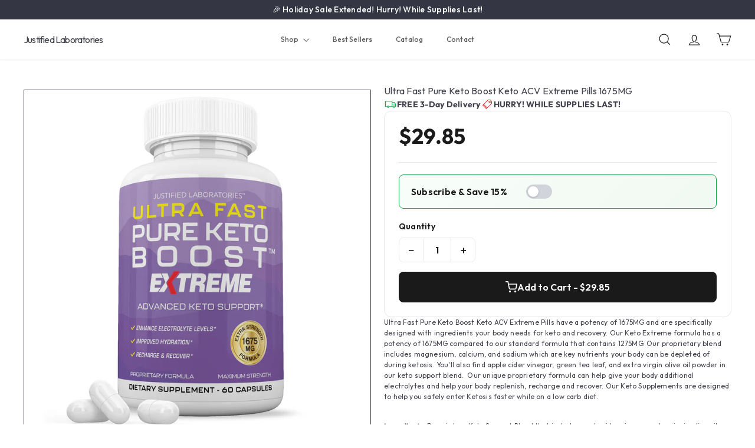

--- FILE ---
content_type: text/html; charset=utf-8
request_url: https://justifiedlaboratories.com/he-ie/products/ultra-fast-pure-keto-boost-keto-acv-extreme-pills-1675mg
body_size: 62236
content:
<!doctype html>
<html class="no-js" lang="he" dir="ltr">
  <head>
  <!-- Elevate - 2025-12-04T15:37:07.446Z --><script async crossorigin fetchpriority="high" src="/cdn/shopifycloud/importmap-polyfill/es-modules-shim.2.4.0.js"></script>
<script>
      const environment = { rootUrl: '/he-ie', themeId: 138454663281, themeRole: 'main', activeCurrency: 'EUR', template: { suffix: '', type: 'product' }, isThemePreview: false };
      try { window.eab_data = { selectors: JSON.parse(`{}`) || {}, allTests: JSON.parse(`{}`) || {}, currencyFormat: "€{{amount_with_comma_separator}}", environment: environment }; } catch(error) { console.log(error); window.eab_data = { selectors: {}, allTests: {}, currencyFormat: "€{{amount_with_comma_separator}}", environment: environment }; }
    </script>
    <script data-cfasync='false' class='eab-redirect-script'>
!function(){function e(){var e=r("eabUserId");const t=J(),n=H();if(!e&&(t||n)){e=function(){try{if(window.crypto&&window.crypto.getRandomValues){const e=new Uint8Array(16);window.crypto.getRandomValues(e),e[6]=15&e[6]|64,e[8]=63&e[8]|128;const t=Array.from(e).map((e=>e.toString(16).padStart(2,"0")));return[t.slice(0,4).join(""),t.slice(4,6).join(""),t.slice(6,8).join(""),t.slice(8,10).join(""),t.slice(10,16).join("")].join("-")}}catch(e){console.log("Crypto UUID generation failed, falling back to Math.random()",e)}return"xxxxxxxx-xxxx-4xxx-yxxx-xxxxxxxxxxxx".replace(/[xy]/g,(function(e){const t=16*Math.random()|0;return("x"===e?t:3&t|8).toString(16)}))}();var a=new Date;a.setFullYear(a.getFullYear()+1);var i="; expires="+a.toUTCString();document.cookie="eabUserId="+e+i+"; path=/"}}function t(e,t){var r=new Date;r.setTime(r.getTime()+31536e6);var n="; expires="+r.toUTCString();document.cookie=e+"="+(t||"")+n+"; path=/"}function r(e){for(var t=e+"=",r=document.cookie.split(";"),n=0;n<r.length;n++){for(var a=r[n];" "==a.charAt(0);)a=a.substring(1,a.length);if(0==a.indexOf(t))return a.substring(t.length,a.length)}return null}function n(e){var t=r(e);if(t)try{return JSON.parse(t)}catch(e){return console.error("Error parsing JSON from cookie ",e),null}return{}}function a(e){return sessionStorage.getItem(e)}function i(e){var t={};return e.replace(/[?&]+([^=&]+)=([^&]*)/gi,(function(e,r,n){t[r]=n})),t}function o(e){if(!e||!e.trim())return"";const t=e.trim();try{const e=t.replace(/^https?:\/\//,""),r=`https://${e}`.replace(/\/+$/,""),n=new URL(r);return n.hostname.startsWith("www.")&&(n.hostname=n.hostname.substring(4)),n.toString().replace(/\/+$/,"")}catch(r){console.warn("URL parsing failed for:",e,r);return`https://${t.replace(/^https?:\/\//,"")}`.replace(/\/+$/,"")}}const s=window?.Shopify,c=window?.eab_data?.environment,l=s&&s?.routes?.root&&"/"!==s?.routes?.root?s?.routes?.root?.toLowerCase():"",d=c?.rootUrl&&"/"!==c.rootUrl?c.rootUrl.endsWith("/")?c.rootUrl.toLowerCase():(c.rootUrl+"/").toLowerCase():l;function u(){var e=window.location.pathname;d&&e.startsWith(d)&&(e=e.slice(d.length));const t=d.replace(/^\/|\/$/g,"");return t&&e.startsWith(`/${t}`)&&(e=e.slice(t.length+1)),"/"===e||"/index"===e||""===e?"index":/products\//.test(e)?"product":/collections\//.test(e)?"collection":/pages\//.test(e)?"page":e.endsWith("/cart")?"cart":e.endsWith("/search")?"search":"unknown"}localStorage.setItem("eabRootRoute",d||l);var f=window&&window.eab_data?window.eab_data.allTests:{};const p=window&&window.eab_data&&window.eab_data.selectors?window.eab_data.selectors.settings:{};var h=window.location.search,m=window.location.href,g=i(h);const w=g.abtid||sessionStorage.getItem("abtid");g.abtid&&sessionStorage.setItem("abtid",g.abtid);var b={};for(var v in f)if(f[v]){var y=f[v];"settings"!==v&&(v===w||v!==w&&y&&y.data&&y.data.isLive)&&(b[v]=y)}for(var U in b){var P=b[U];if(P.data&&"PRODUCT_GROUP"===P.data.type&&!P.data.isV2){var T={data:P.data},I={};for(var _ in P)if("data"!==_&&P[_]){var S=P[_],O=S.groupVariationId;I[O]||(I[O]={groupVariationId:O,variationName:S.variationName,trafficPercentage:S.trafficPercentage,isControl:S.isControl,isDone:S.isDone,products:[]}),I[O].products.push({id:S.id,variationId:_,handle:S.handle,groupId:S.groupId,link:S.link,productTitle:S.productTitle,price:S.price,productVariants:S.productVariants,prices:S.prices,originalProductHandle:S.originalProductHandle})}for(var R in I)I[R].products.forEach((e=>{e.variationId&&(T[e.variationId]=I[R])}));b[U]=T}}var k,C=n("ABTL")||{},L=((k=a("ABAV"))?JSON.parse(k):null)||{},E=a("eabReferrer"),x=a("eabEntry"),A=n("ABAU")||{};"string"==typeof E||sessionStorage.setItem("eabReferrer",document.referrer),null===x&&sessionStorage.setItem("eabEntry",m);var N=n("eabExcludedTests")||{},D=m.split("?")[0],j=i(m)||"";function $(e){var t,r=o(D),n=decodeURIComponent(r),a=C[e],i=b[e]?.[a]?.groupVariationId,s=b[e];const c=!s.data.isV2,l=window?.__st?.rid;for(var d in s)if(s[d]&&"data"!==d){var u=s[d];if(u.products&&Array.isArray(u.products))for(var f=0;f<u.products.length;f++){var p=u.products[f],h=p.link,m=p.handle,g=Number(p.id);if(h===n||n.endsWith(`products/${m}`)||g===l){t=p;break}}if(t)break}if(!t)return{};for(var w in s)if(s[w]&&"data"!==w){var v=s[w];if(v.products&&Array.isArray(v.products))for(var y=0;y<v.products.length;y++){var U=v.products[y];if(U.groupId===t.groupId&&v.groupVariationId===i)return{...U,variationId:c?U.variationId:w,groupVariationId:v.groupVariationId,variationName:v.variationName}}}return{}}function V(e){var r=C[e];const a=b[e].data.type;var i;b[e][r]||(r=function(e){for(var r=Object.keys(b[e]),n="0",a=0;a<r.length;a++){var i=r[a];if(b[e][i]&&"data"!==i&&!b[e][i].isDone){n=i,C[e]=n,t("ABTL",JSON.stringify(C)),L[e]=!1,A[e]=!1;break}}return n}(e)),"PRODUCT_GROUP"===a&&(i=$(e)),"PRODUCT_GROUP"!==a||b[e].data.isV2?A[e]||(A[e]=!0,t("ABAU",JSON.stringify(A))):(A[e]?A[e][i.variationId]||(A[e][i.variationId]=!0):A[e]={[i.variationId]:!0},t("ABAU",JSON.stringify(A)));var s=r,l=L[e];if("PRODUCT_GROUP"===a&&(s=i.variationId,l=L[i.variationId]),l||("PRODUCT_GROUP"===a?L[s]=!0:L[e]=!0,function(e,t){sessionStorage.setItem(e,JSON.stringify(t))}("ABAV",L)),"THEME"!==a){if("PRICE_PLUS"!==a&&"CONTENT"!==a&&"PRODUCT_TIME"!==a&&"PRODUCT_IMAGE"!==a&&"CHECKOUT"!==a&&"SHIPPING"!==a){var f=function(e,t){var r=b[e].data.type,n=b[e][t].isControl,a=m.split("?")[0],i=m.includes("?")?m.split("?")[1].split("&"):[],o=window.location.origin,s=d&&"/"!==d?d:"/";i=z(i,"abtr","true");var c,l=b[e][t];if("PRODUCT_GROUP"===r){c=o+s+"products/"+$(e).handle}else{if("PAGE"===r)return n||(i=z(i,"view",l.templateID)),a+"?"+i.join("&");{const e=o+s+"products/"+l.handle,t="SPLIT_URL"===r?l.splitUrlTestLinks?.[0]||l.link:l.templateID;c="PRODUCT"===r?e:t}}if("SPLIT_URL"===r){var u=new URL(c);if(u.search)i=function(e,t){const r={};return e.forEach((e=>{const[t,n]=e.split("=");r[t]=n})),t.forEach((e=>{const[t,n]=e.split("=");r[t]=n})),Object.entries(r).map((([e,t])=>`${e}=${t}`))}(i,u.search.substring(1).split("&"));if(!u.pathname.startsWith(s)){const e=u.pathname.startsWith("/")?u.pathname.substring(1):u.pathname,t=s.endsWith("/")?s.slice(0,-1):s;c=`${u.origin}${t}/${e}${u.hash}`}c=c.split("?")[0]}return c+(i.length?"?"+i.join("&"):"")}(e,r);!function(e,r,a){var i=u();const s=b[e].data;var c=s.type,l=o(m.split("?")[0]),d=o(a.split("?")[0]);const f=s?.settings?.checkVariant||!1;var p=g.view?g.view:"",h=b[e][r].templateID,w=l!==d,v=p!==h,y="PAGE"===c&&i===s.page,U="PRODUCT"===c||"SPLIT_URL"===c||"PRODUCT_GROUP"===c;U&&!f&&(a=function(e){try{const t=new URL(e);return t.searchParams.delete("variant"),t.toString()}catch(t){return console.error("Invalid URL provided:",t),e}}(a));"SPLIT_URL"===c&&(w=function({newUrl:e,testID:r,testVar:a}){try{const e=b[r].data,i=e?.redirectBehavior;if("redirectOnlyControlUrl"===i){if(b[r][a].isControl)return!1}if("redirectOnceControlUrlOnly"===i||"redirectOnce"===i){const e="eabRedirectedTests",o=n(e)||{};if(o[r])return!1;if(o[r]=!0,t(e,JSON.stringify(o)),"redirectOnceControlUrlOnly"===i){if(b[r][a].isControl)return!1}}const s=b[r][a];let c=[];if(s.splitUrlTestLinks&&s.splitUrlTestLinks.length>0?c=s.splitUrlTestLinks:s.link&&(c=[s.link]),c.length>0){const t=e?.settings?.checkVariant||!1,r=new URL(m),n=r.searchParams,a=o(r.origin+r.pathname);for(const e of c){const r=new URL(e),i=r.searchParams;if(a===o(r.origin+r.pathname)){let e=!0;for(const[r,a]of i.entries()){if("abtr"===r||"variant"===r&&!t)continue;if(n.get(r)!==a){e=!1;break}}if(e)return!1}}return!0}return!1}catch(t){return console.error("Error comparing split URLs:",t),o(m.split("?")[0])!==o(e.split("?")[0])}}({newUrl:a,testID:e,testVar:r}));(U&&w||y&&v)&&(window.location.href=a)}(e,r,f)}}else!function(e,r){var a=b[e][r],i=a.themeId,o=c?.themeId||window?.Shopify?.theme?.id;if(!i)return;const s=function(e){const t=n("eabThemeTests")||{};return Object.prototype.hasOwnProperty.call(t,e)}(e);s||function(e){const r=n("eabThemeTests")||{};r[e]=Date.now(),t("eabThemeTests",JSON.stringify(r))}(e);if(o===i)return;const l=new URL(window.location.toString());a.isControl?(l.searchParams.set("preview_theme_id",""),l.searchParams.set("_eab","1"),l.searchParams.delete("view"),l.searchParams.delete("_ab"),l.searchParams.delete("_fd"),l.searchParams.delete("_sc")):(l.searchParams.set("preview_theme_id",i.toString()),l.searchParams.set("_ab","0"),l.searchParams.set("_fd","0"),l.searchParams.set("_sc","1"),l.searchParams.delete("view"));t("eabThemeTest",e),window.location.assign(l.toString())}(e,r)}function G(e,t){for(var r=0;r<e.length;r++)if(t(e[r]))return r;return e.length-1}function J(){const e=navigator.userAgent||navigator.vendor||window.opera;return/((?:fban\/fbios|fb_iab\/fb4a)(?!.+fbav)|;fbav\/([\w\.]+);)/i.test(e)}function H(){const e=navigator.userAgent||navigator.vendor||window.opera;return/(instagram)[\/ ]([-\w\.]+)/i.test(e)}function M(){const e=a("eabEntry")||window.location.href;let t;try{t=new URLSearchParams(new URL(e).search)}catch{t=new URLSearchParams}const r=a("eabReferrer"),n=("string"==typeof r?r:document.referrer||"").toLowerCase(),i=n?new URL(n).hostname.replace("www.",""):"",o=new URL(window.location.href).hostname,s=J(),c=H(),l=function(){const e=navigator.userAgent||navigator.vendor||window.opera;return/musical_ly/i.test(e)}(),d=function(){const e=navigator.userAgent||navigator.vendor||window.opera;return/(pinterest)[\/ ]([-\w\.]+)/i.test(e)}();return s||["facebook.com","fb.com","fb.me","m.facebook.com","l.facebook.com","lm.facebook.com"].includes(i)?"facebook":c||i.includes("instagram")?"instagram":l||["tiktok.com","pangleglobal.com","ads.tiktok.com"].includes(i)?"tiktok":"pinterest"===t.get("utm_source")?.toLowerCase()||"pinterest_ads"===t.get("utm_source")?.toLowerCase()||d||i.includes("pinterest")||"pin.it"===i||t.has("epik")?"pinterest":t.has("gclid")||i.includes("google")?"google":n&&o!==i?"other":"direct"}function B(e){const t=a("eabEntry")||window.location.href;if(t)try{return new URLSearchParams(new URL(t).search).get(e)}catch{return null}return null}function W(e){const{type:t,operator:n,values:i,parameter:o}=e;let s;switch(t){case"country":s=r("localization");break;case"device":s=function(){const e=navigator.userAgent||navigator.vendor||window.opera||"",t=e.toLowerCase();return/windows nt.*tablet pc|pixelbook/i.test(e)||/(?:macintosh|windows nt|win(?:95|98)|linux x86_64)/i.test(e)&&!/android|mobile|tablet|ipad|iphone|ipod/i.test(t)?"desktop":/ipad|playbook|tablet|kindle|nexus (7|10)|xoom|sm-t\d+|galaxy tab|tb-\d+|tb\d+[a-z]+|lenovo.*tb|dtab|ideatab|mediapad|matepad|honor.*pad|pad\s+\d+|mi\s+pad|redmi.*pad|xiaomi.*pad|oppo.*pad|oneplus.*pad|opd\d+|tcl.*tab|9\d{3}[a-z]|kobo|archos.*5(?!\d)|ereader|droipad/i.test(e)||/android(?!.*mobile)/i.test(t)&&!/dalvik.*miui|pocophone|mi\s+mix|edge\s+\d+|sm-g9\d+|pixel\s+\d|pixel\s+fold|advan\s+\d{4}/i.test(e)?"tablet":/android.+mobile|iphone|ipod|windows phone|blackberry|mobile|phone|kaios/i.test(t)||/^mobile;/i.test(e)||/dalvik.*miui|pocophone|mi\s+mix|pixel\s+\d|pixel\s+fold/i.test(e)?"mobile":"desktop"}();break;case"source":s=M();break;case"utm":s=B(o);break;case"visitor":s="true"===sessionStorage.getItem("eabIsFirstVisit")?"first_time":"repeat";break;case"utm_source":case"utm_medium":case"utm_campaign":case"utm_content":s=B(t);break;case"url_string":s=window.location.href;break;case"referring_domain":try{const e=a("eabReferrer"),t="string"==typeof e?e:document.referrer||"";if(t){s=new URL(t).hostname.replace("www.","")}else s="direct"}catch(e){console.error("Error parsing referrer:",e),s="unknown"}break;case"entry_page":s=a("eabEntry");break;case"page":case"redirectUrls":s=window.location.pathname;break;default:return!1}switch(n){case"equals":return i===s;case"includes":return Array.isArray(i)&&i.includes(s);case"not_equals":return i!==s;case"not_includes":return Array.isArray(i)&&!i?.includes(s);case"contains":return!!s&&s.includes(i);case"not_contains":return!s||!s.includes(i);case"startsWith":return!!s&&s.startsWith(i);case"ends_with":return!!s&&s.endsWith(i);default:return!1}}function q(e){return e.some((e=>e.type?"AND"===e.type?e.conditions.every(W):"OR"===e.type&&e.conditions.some(W):e.conditions.every(W)))}g.eabUserPreview&&t("eabUserPreview","true");var F=function(e){try{var a={};for(var i in C)C[i]&&(a[i]=C[i]);let w=((e,t)=>{let r=!1,n=!1;e.forEach((e=>{const t=b[e];t&&("number"==typeof t.data?.testTrafficPercentage?r=!0:n=!0)}));const a=[],i=[],o=[];let s=0;if(t.forEach((e=>{const t=b[e],r=t.data?.testTrafficPercentage;"number"==typeof r?(a.push(e),s+=r,i.push(s)):o.push(e)})),r)return[];if(n)return o;const c=s,l=Math.max(0,100-c);s+=l,i.push(s);const d=Math.random()*s;var u=G(i,(function(e){return d<e}));return u!==i.length-1&&a[u]?[a[u]]:o})(Object.keys(a),e);for(var o=0;o<w.length;o++){var s=w[o],c=b[s];const e=c.data?.filters||[];if(e?.length>0){if(!q(e))continue}if("SHIPPING"===c.data.type){const e=c.data.shippingZones,t=e.countriesToInclude||[],n=e.countriesToExclude||[],a=r("localization")||localStorage.getItem("eabCountryCode");let i=!1;if(i=t.length>0?t.includes(a)&&!n.includes(a):!n.includes(a),!i)continue}var l=Object.keys(c).filter((function(e){return"data"!==e&&!c[e].isDone}));if("PRODUCT_GROUP"===s.type){let e={};l=l.filter((function(t){const r=c[t].groupVariationId;return!e[r]&&(e[r]=!0,!0)}))}if(l.length)if(c.data.isPersonalization){var d=l.find((function(e){return!c[e].isControl}));d&&(a[s]=d)}else{var u=!0;for(let e=0;e<l.length;e++)if("number"!=typeof c[l[e]].trafficPercentage){u=!1;break}var f=[],p=0;if(u)for(let e=0;e<l.length;e++){p+=c[l[e]].trafficPercentage,f.push(p)}else{var h=100/l.length;for(let e=0;e<l.length;e++)p+=h,f.push(p)}var m=Math.random()*p,g=l[G(f,(function(e){return m<e}))];a[s]=g}}t("ABTL",JSON.stringify(a)),C=n("ABTL")||{}}catch(e){console.error("Error in handleDecideTests",e)}};function z(e,t,r){let n=!1;const a=encodeURIComponent(r);return e=e.map((e=>{const[r]=e.split("=");return r===t?(n=!0,`${t}=${a}`):e})),n||e.push(`${t}=${a}`),e}function K(){(g.eabUserId&&t("eabUserId",g.eabUserId),g.eab_tests)&&(decodeURIComponent(g.eab_tests).split("~").forEach((function(e){!function(e){var t=e.split("_"),r=t[0],n=t[1],a="1"===t[2];for(var i in f)if(f[i]&&i.slice(-5)===r){C[i]=n,a&&(A[i]=!0);break}}(e)})),t("ABTL",JSON.stringify(C)),t("ABAU",JSON.stringify(A)))}function X(e){for(var t=e.split("?")[0];"/"===t.charAt(t.length-1);)t=t.slice(0,-1);var r=t.split("/");return r[r.length-1]}function Y(){var e=o(D),t=d?e.replace(d,"/"):e;const r=window?.__st?.rid;for(var n in b)if(b[n]&&C[n]){var a=b[n],i=a.data.type;if("PRODUCT_IMAGE"!==i&&"PRODUCT_TIME"!==i&&"CONTENT"!==i&&"SHIPPING"!==i&&"PRICE_PLUS"!==i&&"CHECKOUT"!==i){if("PAGE"===i){if(u()!==a.data.page)continue;if(a.data.testProducts){var s=X(e),l=decodeURIComponent(s),f=r?.toString();if(Array.isArray(a.data.testProducts)&&a.data.testProducts.includes(l)||Array.isArray(a.data.productIds)&&a.data.productIds.includes(f))return n}else if(a.data.collections){const t=X(e);if(a.data.collections.includes(t))return n}else{if(!a.data.testPages)return n;{const t=X(e),r=decodeURIComponent(t);if(Array.isArray(a.data.testPages)&&a.data.testPages.includes(r))return n}}}if("PRODUCT"===i||"PRODUCT_GROUP"===i){if(a.data?.filters?.length>0){if(a.data.filters.some((e=>e?.conditions?.some((e=>"redirectUrls"===e.type))))){if(q(a.data.filters))return n;continue}}if("PRODUCT_GROUP"===i){const e=$(n);if(e&&e.variationId)return n}else{const t=decodeURIComponent(e);for(var p in a){if(!a[p]||"data"===p)continue;if(a[p].link===t)return n;const e=a[p].handle;if(t.endsWith(`products/${e}`))return n;if(Number(a[p].id)===r)return n}}}if("SPLIT_URL"===i){const r="redirectOnlyControlUrl"===a.data?.redirectBehavior,i="redirectOnceControlUrlOnly"===a.data?.redirectBehavior,s=a.data?.settings?.checkVariant||!1;for(let c in a){if(!a[c]||"data"===c)continue;if((r||i)&&!a[c].isControl)continue;let l=[];a[c].splitUrlTestLinks&&a[c].splitUrlTestLinks.length>0?l=a[c].splitUrlTestLinks:a[c].link&&(l=[a[c].link]);for(let r of l){let a=o(r);if(a.includes("?")){const[r,i]=a.split("?");let o;o=d?t.split("?")[0]:e.split("?")[0];const c=new URL(m).searchParams,l=r===o;let u=!0;const f=new URLSearchParams(`?${i}`);for(const[e,t]of f.entries()){if("variant"===e&&!s)continue;if("abtr"===e)continue;const r=c.get(e);if(""===t&&""===r)continue;const n=decodeURIComponent(t||"");if(decodeURIComponent(r||"")!==n){u=!1;break}}if(l&&u)return n}else if(d){if(a===t)return n}else if(a===e)return n}}}if("THEME"===i){const e=ce(),t=c?.themeId||window?.Shopify?.theme?.id;for(const r in a){if(!a[r]||"data"===r)continue;const i=a[r].themeId;if(i===t)return n;if(e===i)return n}}}}return null}function Z(e,t){if(t.startsWith("*")&&t.endsWith("*")){const r=t.slice(1,-1);return e.includes(r)}if(t.startsWith("*")){const r=t.slice(1);return e.endsWith(r)}return t===e||"*"===t}function Q(){const e=J(),t=H();("fbclid"in g||e||t)&&function(){var e=n("ABTL"),t=r("eabUserId"),a=Object.keys(e).map((function(t){var r=t.length>=5?t.slice(-5):t,n=A[t]?"1":"0";return r+"_"+e[t]+"_"+n})).join("~"),i=new URL(m),o=new URLSearchParams(i.search);o.set("eab_tests",a),t&&o.set("eabUserId",t),i.search=o.toString(),window.history.replaceState({},"",i.toString())}()}function ee(){if(p?.disableNoteAttributes)return void function(){var e=new XMLHttpRequest;e.open("GET","/cart.js"),e.setRequestHeader("Content-Type","application/json"),e.onreadystatechange=function(){if(4===e.readyState&&200===e.status){const t=JSON.parse(e.responseText).attributes||{};(t._eabTestsList||t._eabUserId||t._eabList||t._eabPreviewTest)&&function(){var e=new XMLHttpRequest;e.open("POST","/cart/update.js"),e.setRequestHeader("Content-Type","application/json"),e.onreadystatechange=function(){4===e.readyState&&200===e.status?console.log("Successfully cleaned up note attributes"):4===e.readyState&&200!==e.status&&console.log("Error cleaning up note attributes")};const t={_eabTestsList:null,_eabUserId:null,_eabList:null,_eabPreviewTest:null};e.send(JSON.stringify({attributes:t}))}()}},e.send()}();var e=new XMLHttpRequest;e.open("POST","/cart/update.js"),e.setRequestHeader("Content-Type","application/json"),e.onreadystatechange=function(){4===e.readyState&&200===e.status?console.log("success"):4===e.readyState&&200!==e.status&&console.log("Error getting cart data")};var t={};for(var n in b)A[n]&&(t[n]=C[n]);var a=r("eabUserId"),i="true"===r("eabUserPreview");let o={_eabTestsList:JSON.stringify(t),_eabUserId:a,_eabList:JSON.stringify(C),_eabPreviewTest:i&&w?w:null};e.send(JSON.stringify({attributes:o}))}function te(e,t){const r=document.createElement("input");return r.type="hidden",r.name=e,r.value=t,r}function re(){if("true"===r("eabUserPreview"))return!1;if(!(window.location.search.includes("preview_theme_id")||window.location.hostname.includes("shopifypreview.com")||c&&"main"!==c.themeRole||window?.Shopify&&window?.Shopify?.theme&&"main"!==window?.Shopify?.theme?.role))return!1;const e=ce(),t=C&&Object.keys(C).some((t=>{const r=f[t],n=C[t];return"THEME"===r?.data?.type&&r?.data?.isLive&&r[n]?.themeId===e}));if(t)return se(),!1;{const e=n("eabThemeTests")||{},t=Object.keys(e).some((e=>C&&Object.prototype.hasOwnProperty.call(C,e)));return!!t&&(function(){const e=new URL(window.location.toString());e.searchParams.set("preview_theme_id",""),e.searchParams.set("_eab","1"),window.location.replace(e.toString())}(),!0)}}var ne=-1!==window.location.hostname.indexOf("shopifypreview.com");const ae=(navigator.userAgent||"").toLowerCase(),ie=["googlebot","adsbot","headlesschrome","bingbot","storebot","facebookexternalhit","sebot-wa","amazonproductbot","claudebot","yandexbot","applebot","searchbot","inspectiontool","crawler"].some((e=>ae.includes(e)));var oe="true"===g.elevate_preview;function se(){const e=Object.entries(C).some((([e,t])=>{const r=f[e];return r&&r.data&&"THEME"===r.data.type&&!r[t]?.isControl}));e&&function(e,t=1e4){return new Promise(((r,n)=>{const a=document.querySelector(e);if(a)return void r(a);const i=new MutationObserver((()=>{const t=document.querySelector(e);if(t)return i.disconnect(),void r(t)}));i.observe(document.documentElement,{childList:!0,subtree:!0}),setTimeout((()=>{i.disconnect(),n(new Error(`Element with selector "${e}" not found within ${t}ms`))}),t)}))}("#PBarNextFrameWrapper",1e4).then((e=>e.remove())).catch((e=>console.error(e)))}function ce(){const e=new URLSearchParams(window.location.search).get("preview_theme_id");return e?parseInt(e):c?.themeId||window?.Shopify?.theme?.id||null}ne||oe||ie||(se(),function(){try{if(re())return;if(e(),localStorage.getItem("eabFirstTimeVisit")||(sessionStorage.setItem("eabIsFirstVisit","true"),localStorage.setItem("eabFirstTimeVisit",(new Date).valueOf().toString())),b&&0===Object.keys(b).length)return;!function(){try{if(g&&(g.eab_tests||g.eabUserId)&&K(),g&&g.gclid){var e=Y();if(!e)return;var r="PRODUCT"===b[e].data.type||"PRODUCT_GROUP"===b[e].data.type||"PRICE_PLUS"===b[e].data.type;const n=p?.excludeGoogleTraffic??!0;e&&!A[e]&&r&&n&&(N[e]=!0,t("eabExcludedTests",JSON.stringify(N)))}}catch(e){console.log("Err url params",e)}}();var a=function(){var e=[];for(var t in b)C&&C[t]||N[t]||e.push(t);return e}();a.length>0&&F(a);var i=Y();i&&!("abtr"in j)&&!0!==N[i]&&V(i),Q(),function(){try{if(!p?.trackRT)return;const e=n("ABRT")||{};let r=!1;const a={};for(const e in b)if(b[e]){a[e]={name:b[e].data?.name||"Unknown Test",variants:{}};for(const t in b[e]){if("data"===t||!b[e][t])continue;const r=b[e][t].variationName||`Variation ${t}`;a[e].variants[t]=r}}r=JSON.stringify(e)!==JSON.stringify(a),r&&t("ABRT",JSON.stringify(a))}catch(e){console.error("Error in trackRunningTests:",e)}}(),window.addEventListener("load",(function(){!function(){const e=Object.keys(b).filter((e=>"SHIPPING"===b[e].data.type));if(0===e?.length||!e)return;const t=document.querySelectorAll('form[action$="/cart/add"]'),n=r("eabUserId");let a=[];for(let t=0;t<e.length;t++){const r=e[t];let n;if(C[r])n=C[r],a.push(n);else{let e=null;for(let t in b[r])if("data"!==t&&b[r][t].isControl){e=t;break}e&&a.push(e)}}const i=a.join(",");t.forEach((t=>{t.querySelector('input[name="properties[_eabVisitorId]"]')||t.appendChild(te("properties[_eabVisitorId]",n));let r=t.querySelector('input[name="properties[_eabShippingTests]"]');e.length>0?r?r.value=i:t.appendChild(te("properties[_eabShippingTests]",i)):r&&t.removeChild(r)})),fetch("/cart.js").then((e=>e.json())).then((async t=>{for(let r=0;r<t.items.length;r++){const a=t.items[r],o=a.key;let s=!1,c={...a.properties};if(e.length>0&&(c._eabVisitorId&&c._eabVisitorId===n||(c._eabVisitorId=n,s=!0)),e.length>0)if(c._eabShippingTests){let t=c._eabShippingTests.split(","),r=t.some((t=>!e.includes(t)))||e.some((e=>!t.includes(e)));r&&(c._eabShippingTests=i,s=!0)}else c._eabShippingTests=i,s=!0;else c._eabShippingTests&&(delete c._eabShippingTests,s=!0);if(s){const e={id:o,properties:c,quantity:a.quantity};await fetch("/cart/change.js",{method:"POST",headers:{"Content-Type":"application/json"},body:JSON.stringify(e)}).then((e=>{if(!e.ok)throw new Error(`Failed to update item on line ${o}`);return e.json()})).then((e=>{console.log(`Successfully updated item on line ${o}`)})).catch((e=>{console.error("Error updating cart item:",e)}))}}})).catch((e=>{console.error("Error fetching cart:",e)}))}()})),function(){let e=!1;for(const t in b){if(!C[t]||N[t]||A[t])continue;const r=b[t].data.type;if("PRODUCT_IMAGE"===r||"PRODUCT_TIME"===r||"CONTENT"===r||"PRICE_PLUS"===r||"CHECKOUT"===r||"CUSTOM_CODE"===r||"SHIPPING"===r){if("PRICE_PLUS"===r){const e=c?.activeCurrency||window?.Shopify?.currency?.active;if(!(b[t].data.currencies||[]).includes(e))continue}if("CONTENT"===r||"CUSTOM_CODE"===r){const e=b[t].data.pathnames||[],r=window.location.pathname;if(!e.length)continue;const n=b[t].data.excludePathnames||[];if(n.length&&n.some((e=>Z(r,e))))continue;if(!e.some((e=>Z(r,e))))continue}A[t]=!0,e=!0}}e&&t("ABAU",JSON.stringify(A))}(),ee(),o=window?.__st?.rid,o?localStorage.setItem("eabProductPageId",o):localStorage.removeItem("eabProductPageId")}catch(e){console.error("eabos",e)}var o}()),window.addEventListener("load",(function(){if(function(e,t){let r=new URL(window.location.href),n=e[`${r.pathname}::${r.searchParams.get("view")||""}`];n&&t(r.toString(),n)}(function(){const e={},t=window.location.origin,r=window?.eab_data?.allTests||{};return Object.keys(r).forEach((n=>{if("settings"===n)return;const a=r[n],{isLive:i,type:o,page:s}=a.data;i&&Object.keys(a).forEach((r=>{if("data"===r)return;let i=[];if(a[r].splitUrlTestLinks?.length>0?i=a[r].splitUrlTestLinks:a[r].link&&(i=[a[r].link]),"PAGE"===o&&0===i.length){let e;switch(s){case"index":e=`${t}/`;break;case"collection":e=`${t}/collections/all`;break;case"product":e=`${t}/products`;break;case"page":e=`${t}/pages`;break;default:e=t}a[r].templateID&&(e+="?view="+a[r].templateID),i=[e]}i.forEach((t=>{if(!t)return;let a=new URL(t),i=a.pathname,o=a.searchParams.get("view")||"";e[`${i}::${o}`]={testId:n,variantId:r,pathname:i,view:o,url:t}}))}))})),e}(),((e,t)=>{var n;n=()=>function(e,t){let n={url:e,...t,country:r("localization")||null};fetch("/apps/elevateab/handle404",{method:"POST",body:JSON.stringify(n)})}(e,t),fetch(e,{method:"HEAD",headers:{"Cache-Control":"no-cache, no-store, must-revalidate",Pragma:"no-cache",Expires:"0"}}).then((e=>{404===e.status&&n()}))})),"true"===r("eabUserPreview")&&w){var e=document.createElement("script");e.src="https://ds0wlyksfn0sb.cloudfront.net/preview_bar.js",e.async=!0,document.head.appendChild(e)}}))}();
</script>

    <meta charset="utf-8">
    <meta http-equiv="X-UA-Compatible" content="IE=edge,chrome=1">
    <meta name="viewport" content="width=device-width,initial-scale=1">
    <meta name="theme-color" content="">
    <link rel="canonical" href="https://justifiedlaboratories.com/he-ie/products/ultra-fast-pure-keto-boost-keto-acv-extreme-pills-1675mg">
    <link rel="preconnect" href="https://fonts.shopifycdn.com" crossorigin>
    <link rel="dns-prefetch" href="https://ajax.googleapis.com">
    <link rel="dns-prefetch" href="https://maps.googleapis.com">
    <link rel="dns-prefetch" href="https://maps.gstatic.com"><link rel="preconnect" href="https://fonts.googleapis.com">
    <link rel="preconnect" href="https://fonts.gstatic.com" crossorigin>
    <link href="https://fonts.googleapis.com/css2?family=Outfit:wght@400;500;600;700&display=swap" rel="stylesheet"><title>Ultra Fast Pure Keto Boost Keto ACV Extreme Pills 1675MG &ndash; Justified Laboratories</title>
<meta name="description" content="Ultra Fast Pure Keto Boost Keto ACV Extreme Pills have a potency of 1675MG and are specifically designed with ingredients your body needs for keto and recovery. Our Keto Extreme formula has a potency of 1675MG compared to our standard formula that contains 1275MG. Our proprietary blend includes magnesium, calcium, and sodium which are key nutrients your body can be depleted of during ketosis."><meta property="og:site_name" content="Justified Laboratories">
<meta property="og:url" content="https://justifiedlaboratories.com/he-ie/products/ultra-fast-pure-keto-boost-keto-acv-extreme-pills-1675mg">
<meta property="og:title" content="Ultra Fast Pure Keto Boost Keto ACV Extreme Pills 1675MG">
<meta property="og:type" content="product">
<meta property="og:description" content="Ultra Fast Pure Keto Boost Keto ACV Extreme Pills have a potency of 1675MG and are specifically designed with ingredients your body needs for keto and recovery. Our Keto Extreme formula has a potency of 1675MG compared to our standard formula that contains 1275MG. Our proprietary blend includes magnesium, calcium, and sodium which are key nutrients your body can be depleted of during ketosis."><meta property="og:image" content="https://justifiedlaboratories.com/cdn/shop/files/JB_UFPKetoEXTREME_AMAZON_Bottle_6.jpg?v=1713187278">
  <meta property="og:image:secure_url" content="https://justifiedlaboratories.com/cdn/shop/files/JB_UFPKetoEXTREME_AMAZON_Bottle_6.jpg?v=1713187278">
  <meta property="og:image:width" content="1500">
  <meta property="og:image:height" content="1500"><meta name="twitter:site" content="@">
<meta name="twitter:card" content="summary_large_image">
<meta name="twitter:title" content="Ultra Fast Pure Keto Boost Keto ACV Extreme Pills 1675MG">
<meta name="twitter:description" content="Ultra Fast Pure Keto Boost Keto ACV Extreme Pills have a potency of 1675MG and are specifically designed with ingredients your body needs for keto and recovery. Our Keto Extreme formula has a potency of 1675MG compared to our standard formula that contains 1275MG. Our proprietary blend includes magnesium, calcium, and sodium which are key nutrients your body can be depleted of during ketosis.">
<style data-shopify>:root {
        --product-grid-padding: 12px;
      }</style><script>
      document.documentElement.className = document.documentElement.className.replace('no-js', 'js');

      window.theme = window.theme || {};

      theme.settings = {
        themeName: 'Expanse',
        themeVersion: '8.0.0', // x-release-please-version
      };
    </script><script type="importmap">
{
  "imports": {
    "block.product-buy-buttons.drawers": "//justifiedlaboratories.com/cdn/shop/t/45/assets/block.product-buy-buttons.drawers.js?v=143357058838575216011764828973",
    "block.product-buy-buttons.gift-form": "//justifiedlaboratories.com/cdn/shop/t/45/assets/block.product-buy-buttons.gift-form.js?v=46785361256357036371764828973",
    "block.product-buy-buttons": "//justifiedlaboratories.com/cdn/shop/t/45/assets/block.product-buy-buttons.js?v=72507478919240364931764828974",
    "block.product-buy-buttons.store-availability": "//justifiedlaboratories.com/cdn/shop/t/45/assets/block.product-buy-buttons.store-availability.js?v=90760121318270272421764828974",
    "block.product-inventory": "//justifiedlaboratories.com/cdn/shop/t/45/assets/block.product-inventory.js?v=20518228087486565811764828975",
    "block.product-price": "//justifiedlaboratories.com/cdn/shop/t/45/assets/block.product-price.js?v=142765965716013568261764881747",
    "block.product-title": "//justifiedlaboratories.com/cdn/shop/t/45/assets/block.product-title.js?v=124903593559520654341764828976",
    "block.product-variant-picker": "//justifiedlaboratories.com/cdn/shop/t/45/assets/block.product-variant-picker.js?v=163711784048792154781764828976",
    "cart.order-note": "//justifiedlaboratories.com/cdn/shop/t/45/assets/cart.order-note.js?v=56198602689862001351764828977",
    "element.accordion": "//justifiedlaboratories.com/cdn/shop/t/45/assets/element.accordion.js?v=26352719291171277101764828977",
    "element.base-media": "//justifiedlaboratories.com/cdn/shop/t/45/assets/element.base-media.js?v=61305152781971747521764828978",
    "element.header-search": "//justifiedlaboratories.com/cdn/shop/t/45/assets/element.header-search.js?v=89544545804712572551764828978",
    "element.image.parallax": "//justifiedlaboratories.com/cdn/shop/t/45/assets/element.image.parallax.js?v=59188309605188605141764828979",
    "element.map": "//justifiedlaboratories.com/cdn/shop/t/45/assets/element.map.js?v=104976426947850234061764828979",
    "element.marquee": "//justifiedlaboratories.com/cdn/shop/t/45/assets/element.marquee.js?v=146838365732890290641764828980",
    "element.model": "//justifiedlaboratories.com/cdn/shop/t/45/assets/element.model.js?v=104979259955732717291764828980",
    "element.product-recommendations": "//justifiedlaboratories.com/cdn/shop/t/45/assets/element.product-recommendations.js?v=92208828216334547371764828981",
    "element.quantity-selector": "//justifiedlaboratories.com/cdn/shop/t/45/assets/element.quantity-selector.js?v=49785908385199136641764881558",
    "element.text.rte": "//justifiedlaboratories.com/cdn/shop/t/45/assets/element.text.rte.js?v=28194737298593644281764828982",
    "element.theme": "//justifiedlaboratories.com/cdn/shop/t/45/assets/element.theme.js?v=79531236870419416191764828982",
    "element.video": "//justifiedlaboratories.com/cdn/shop/t/45/assets/element.video.js?v=110560105447302630031764828983",
    "es-module-shims": "//justifiedlaboratories.com/cdn/shop/t/45/assets/es-module-shims.min.js?v=3197203922110785981764828983",
    "form.localization.disclosure": "//justifiedlaboratories.com/cdn/shop/t/45/assets/form.localization.disclosure.js?v=182459945533096787091764828984",
    "form.predictive-search": "//justifiedlaboratories.com/cdn/shop/t/45/assets/form.predictive-search.js?v=16338149262871167711764828984",
    "head.theme-editor": "//justifiedlaboratories.com/cdn/shop/t/45/assets/head.theme-editor.js?v=82669915001170288111764828985",
    "header.cart-drawer": "//justifiedlaboratories.com/cdn/shop/t/45/assets/header.cart-drawer.js?v=76924253000731865721764828985",
    "header.close-cart": "//justifiedlaboratories.com/cdn/shop/t/45/assets/header.close-cart.js?v=111774689337820112111764828986",
    "header.desktop-nav.nav-dropdown": "//justifiedlaboratories.com/cdn/shop/t/45/assets/header.desktop-nav.nav-dropdown.js?v=161891049847192907061764828986",
    "header.drawer": "//justifiedlaboratories.com/cdn/shop/t/45/assets/header.drawer.js?v=141974290604176436751764828987",
    "header.mobile-nav": "//justifiedlaboratories.com/cdn/shop/t/45/assets/header.mobile-nav.js?v=68222097154808643481764828987",
    "header.nav": "//justifiedlaboratories.com/cdn/shop/t/45/assets/header.nav.js?v=60474361350033080031764828988",
    "header.toggle-cart": "//justifiedlaboratories.com/cdn/shop/t/45/assets/header.toggle-cart.js?v=98854154335626053671764828988",
    "header.toggle-menu": "//justifiedlaboratories.com/cdn/shop/t/45/assets/header.toggle-menu.js?v=39506857234317197601764828989",
    "header.toggle-search": "//justifiedlaboratories.com/cdn/shop/t/45/assets/header.toggle-search.js?v=158471854237997684391764828989",
    "is-land": "//justifiedlaboratories.com/cdn/shop/t/45/assets/is-land.min.js?v=92343381495565747271764829025",
    "list.filter-grid.active-tags": "//justifiedlaboratories.com/cdn/shop/t/45/assets/list.filter-grid.active-tags.js?v=95708428777908361691764829028",
    "list.filter-grid.collection-mobile-filters": "//justifiedlaboratories.com/cdn/shop/t/45/assets/list.filter-grid.collection-mobile-filters.js?v=63107918996786963331764829029",
    "list.filter-grid.filter-form": "//justifiedlaboratories.com/cdn/shop/t/45/assets/list.filter-grid.filter-form.js?v=17067780984386582381764829029",
    "list.filter-grid": "//justifiedlaboratories.com/cdn/shop/t/45/assets/list.filter-grid.js?v=101890920840529502621764829030",
    "list.filter-grid.list-filter": "//justifiedlaboratories.com/cdn/shop/t/45/assets/list.filter-grid.list-filter.js?v=138701075783354965801764829030",
    "list.filter-grid.mobile-filters-trigger": "//justifiedlaboratories.com/cdn/shop/t/45/assets/list.filter-grid.mobile-filters-trigger.js?v=95983497396036638961764829031",
    "list.filter-grid.price-range-text": "//justifiedlaboratories.com/cdn/shop/t/45/assets/list.filter-grid.price-range-text.js?v=49452109150009672021764829031",
    "list.filter-grid.price-range": "//justifiedlaboratories.com/cdn/shop/t/45/assets/list.filter-grid.price-range.js?v=35983194066026989001764829032",
    "list.filter-grid.sort-by": "//justifiedlaboratories.com/cdn/shop/t/45/assets/list.filter-grid.sort-by.js?v=169103206739705814741764829032",
    "list.filter-grid.view-buttons": "//justifiedlaboratories.com/cdn/shop/t/45/assets/list.filter-grid.view-buttons.js?v=31923186262704385171764829033",
    "list.product-card.swatches": "//justifiedlaboratories.com/cdn/shop/t/45/assets/list.product-card.swatches.js?v=113927694071767406001764829033",
    "module.cart-form": "//justifiedlaboratories.com/cdn/shop/t/45/assets/module.cart-form.js?v=71817588553132547471764881198",
    "module.clone-footer": "//justifiedlaboratories.com/cdn/shop/t/45/assets/module.clone-footer.js?v=65189253863211222311764829035",
    "module.modal": "//justifiedlaboratories.com/cdn/shop/t/45/assets/module.modal.js?v=44527242903564663411764829035",
    "module.slideshow": "//justifiedlaboratories.com/cdn/shop/t/45/assets/module.slideshow.js?v=164835195365977764321764829036",
    "overlay.newsletter-reminder": "//justifiedlaboratories.com/cdn/shop/t/45/assets/overlay.newsletter-reminder.js?v=76052422197643520471764829037",
    "overlay.quick-add": "//justifiedlaboratories.com/cdn/shop/t/45/assets/overlay.quick-add.js?v=20686207342118126761764829037",
    "overlay.quick-shop": "//justifiedlaboratories.com/cdn/shop/t/45/assets/overlay.quick-shop.js?v=157739579751739548241764829038",
    "overlay.tool-tip": "//justifiedlaboratories.com/cdn/shop/t/45/assets/overlay.tool-tip.js?v=78722916108622987231764829038",
    "overlay.tool-tip.trigger": "//justifiedlaboratories.com/cdn/shop/t/45/assets/overlay.tool-tip.trigger.js?v=38823101629727047911764829039",
    "product.add-to-cart": "//justifiedlaboratories.com/cdn/shop/t/45/assets/product.add-to-cart.js?v=16017060283547218211764881198",
    "product.gallery": "//justifiedlaboratories.com/cdn/shop/t/45/assets/product.gallery.js?v=101937563878297892051764829042",
    "product.gallery.photoswipe": "//justifiedlaboratories.com/cdn/shop/t/45/assets/product.gallery.photoswipe.js?v=34264043932858048631764829042",
    "section.advanced-accordion": "//justifiedlaboratories.com/cdn/shop/t/45/assets/section.advanced-accordion.js?v=44790911016288138071764829043",
    "section.age-verification-popup": "//justifiedlaboratories.com/cdn/shop/t/45/assets/section.age-verification-popup.js?v=58303022586883027081764829043",
    "section.background-image-text": "//justifiedlaboratories.com/cdn/shop/t/45/assets/section.background-image-text.js?v=26227350979714212071764829044",
    "section.collection-header": "//justifiedlaboratories.com/cdn/shop/t/45/assets/section.collection-header.js?v=52320583960175857641764829044",
    "section.countdown": "//justifiedlaboratories.com/cdn/shop/t/45/assets/section.countdown.js?v=75237863181774550081764829045",
    "section.footer": "//justifiedlaboratories.com/cdn/shop/t/45/assets/section.footer.js?v=148713697742347807881764829045",
    "section.header": "//justifiedlaboratories.com/cdn/shop/t/45/assets/section.header.js?v=13203801188933004421764829046",
    "section.hotspots": "//justifiedlaboratories.com/cdn/shop/t/45/assets/section.hotspots.js?v=178007014693575642251764829046",
    "section.image-compare": "//justifiedlaboratories.com/cdn/shop/t/45/assets/section.image-compare.js?v=148705783676582583041764829047",
    "section.main-addresses": "//justifiedlaboratories.com/cdn/shop/t/45/assets/section.main-addresses.js?v=38269558316828166111764829047",
    "section.main-cart": "//justifiedlaboratories.com/cdn/shop/t/45/assets/section.main-cart.js?v=57317533223459346501764829048",
    "section.main-login": "//justifiedlaboratories.com/cdn/shop/t/45/assets/section.main-login.js?v=141583384861984065451764829048",
    "section.more-products-vendor": "//justifiedlaboratories.com/cdn/shop/t/45/assets/section.more-products-vendor.js?v=8511688544614558571764829048",
    "section.newsletter-popup": "//justifiedlaboratories.com/cdn/shop/t/45/assets/section.newsletter-popup.js?v=177313225796357939811764829049",
    "section.password-header": "//justifiedlaboratories.com/cdn/shop/t/45/assets/section.password-header.js?v=124471658844228363121764829049",
    "section.recently-viewed": "//justifiedlaboratories.com/cdn/shop/t/45/assets/section.recently-viewed.js?v=64031631519373429601764829050",
    "section.testimonials": "//justifiedlaboratories.com/cdn/shop/t/45/assets/section.testimonials.js?v=22104849226382439421764829050",
    "section.toolbar.announcement-bar": "//justifiedlaboratories.com/cdn/shop/t/45/assets/section.toolbar.announcement-bar.js?v=113790760388345659521764829051",
    "theme": "//justifiedlaboratories.com/cdn/shop/t/45/assets/theme.js?v=113616480651186619411764829063",
    "util.a11y": "//justifiedlaboratories.com/cdn/shop/t/45/assets/util.a11y.js?v=52391889484665157991764829064",
    "util.ajax-renderer": "//justifiedlaboratories.com/cdn/shop/t/45/assets/util.ajax-renderer.js?v=97870815632261419761764829064",
    "util.currency": "//justifiedlaboratories.com/cdn/shop/t/45/assets/util.currency.js?v=145317363220411440011764829065",
    "util.editor-events": "//justifiedlaboratories.com/cdn/shop/t/45/assets/util.editor-events.js?v=99040249503335390211764829065",
    "util.events": "//justifiedlaboratories.com/cdn/shop/t/45/assets/util.events.js?v=72345573757032118991764829066",
    "util.misc": "//justifiedlaboratories.com/cdn/shop/t/45/assets/util.misc.js?v=117964846174238173191764829066",
    "util.product-loader": "//justifiedlaboratories.com/cdn/shop/t/45/assets/util.product-loader.js?v=71947287259713254281764829067",
    "util.resource-loader": "//justifiedlaboratories.com/cdn/shop/t/45/assets/util.resource-loader.js?v=81301169148003274841764829067",
    "util.storage": "//justifiedlaboratories.com/cdn/shop/t/45/assets/util.storage.js?v=165714144265540632071764829068",
    "utility.stylesheet": "//justifiedlaboratories.com/cdn/shop/t/45/assets/utility.stylesheet.js?v=115421978848924304161764829068",
    "vendor.body-scroll-lock": "//justifiedlaboratories.com/cdn/shop/t/45/assets/vendor.body-scroll-lock.js?v=43858629955478570601764829069",
    "vendor.flickity-fade": "//justifiedlaboratories.com/cdn/shop/t/45/assets/vendor.flickity-fade.js?v=30199917077759486291764829069",
    "vendor.flickity": "//justifiedlaboratories.com/cdn/shop/t/45/assets/vendor.flickity.js?v=145589282352783664051764829070",
    "vendor.in-view": "//justifiedlaboratories.com/cdn/shop/t/45/assets/vendor.in-view.js?v=126891093837844970591764829070",
    "vendor.nouislider": "//justifiedlaboratories.com/cdn/shop/t/45/assets/vendor.nouislider.js?v=129287890155711085221764829071",
    "vendor.photoswipe-ui-default": "//justifiedlaboratories.com/cdn/shop/t/45/assets/vendor.photoswipe-ui-default.min.js?v=73207447096779043641764829071",
    "vendor.photoswipe": "//justifiedlaboratories.com/cdn/shop/t/45/assets/vendor.photoswipe.min.js?v=24673779349008835351764829072",
    "jl-expanse-integration": "//justifiedlaboratories.com/cdn/shop/t/45/assets/jl-expanse-integration.js?v=140386598330957920281764829025"
  }
}
</script><script>
  if (!(HTMLScriptElement.supports && HTMLScriptElement.supports('importmap'))) {
    const el = document.createElement('script')
    el.async = true
    el.src = "//justifiedlaboratories.com/cdn/shop/t/45/assets/es-module-shims.min.js?v=3197203922110785981764828983"
    document.head.appendChild(el)
  }
</script>
<script type="module" src="//justifiedlaboratories.com/cdn/shop/t/45/assets/is-land.min.js?v=92343381495565747271764829025"></script>


<script type="module">
  try {
    const importMap = document.querySelector('script[type="importmap"]')
    const importMapJson = JSON.parse(importMap.textContent)
    const importMapModules = Object.values(importMapJson.imports)
    for (let i = 0; i < importMapModules.length; i++) {
      const link = document.createElement('link')
      link.rel = 'modulepreload'
      link.href = importMapModules[i]
      document.head.appendChild(link)
    }
  } catch (e) {
    console.error(e)
  }
</script>
<script>window.performance && window.performance.mark && window.performance.mark('shopify.content_for_header.start');</script><meta name="google-site-verification" content="ke1TOS3yljy9yMTbQWRJoFLGgbui7kTZ2N42LqIXwlA">
<meta name="facebook-domain-verification" content="108q1lp2orp7qo92ziyddcrnd2gn6h">
<meta name="facebook-domain-verification" content="u61mpq52xuznsbtytdd0vlw97i1lg0">
<meta id="shopify-digital-wallet" name="shopify-digital-wallet" content="/6270353521/digital_wallets/dialog">
<meta name="shopify-checkout-api-token" content="c082d9c19823d32b6d0eadd1d25aae9c">
<link rel="alternate" hreflang="x-default" href="https://justifiedlaboratories.com/products/ultra-fast-pure-keto-boost-keto-acv-extreme-pills-1675mg">
<link rel="alternate" hreflang="en" href="https://justifiedlaboratories.com/products/ultra-fast-pure-keto-boost-keto-acv-extreme-pills-1675mg">
<link rel="alternate" hreflang="es" href="https://justifiedlaboratories.com/es/products/ultra-fast-pure-keto-boost-keto-acv-extreme-pills-1675mg">
<link rel="alternate" hreflang="fr" href="https://justifiedlaboratories.com/fr/products/ultra-fast-pure-keto-boost-keto-acv-extreme-pills-1675mg">
<link rel="alternate" hreflang="de" href="https://justifiedlaboratories.com/de/products/ultra-fast-pure-keto-boost-keto-acv-extreme-pills-1675mg">
<link rel="alternate" hreflang="he" href="https://justifiedlaboratories.com/he/products/ultra-fast-pure-keto-boost-keto-acv-extreme-pills-1675mg">
<link rel="alternate" hreflang="ga" href="https://justifiedlaboratories.com/ga/products/ultra-fast-pure-keto-boost-keto-acv-extreme-pills-1675mg">
<link rel="alternate" hreflang="it" href="https://justifiedlaboratories.com/it/products/ultra-fast-pure-keto-boost-keto-acv-extreme-pills-1675mg">
<link rel="alternate" hreflang="nl" href="https://justifiedlaboratories.com/nl/products/ultra-fast-pure-keto-boost-keto-acv-extreme-pills-1675mg">
<link rel="alternate" hreflang="en-ZA" href="https://justifiedlaboratories.com/en-nz/products/ultra-fast-pure-keto-boost-keto-acv-extreme-pills-1675mg">
<link rel="alternate" hreflang="en-AU" href="https://justifiedlaboratories.com/en-au/products/ultra-fast-pure-keto-boost-keto-acv-extreme-pills-1675mg">
<link rel="alternate" hreflang="fr-AU" href="https://justifiedlaboratories.com/fr-au/products/ultra-fast-pure-keto-boost-keto-acv-extreme-pills-1675mg">
<link rel="alternate" hreflang="he-AU" href="https://justifiedlaboratories.com/he-au/products/ultra-fast-pure-keto-boost-keto-acv-extreme-pills-1675mg">
<link rel="alternate" hreflang="ga-AU" href="https://justifiedlaboratories.com/ga-au/products/ultra-fast-pure-keto-boost-keto-acv-extreme-pills-1675mg">
<link rel="alternate" hreflang="it-AU" href="https://justifiedlaboratories.com/it-au/products/ultra-fast-pure-keto-boost-keto-acv-extreme-pills-1675mg">
<link rel="alternate" hreflang="es-AU" href="https://justifiedlaboratories.com/es-au/products/ultra-fast-pure-keto-boost-keto-acv-extreme-pills-1675mg">
<link rel="alternate" hreflang="nl-AU" href="https://justifiedlaboratories.com/nl-au/products/ultra-fast-pure-keto-boost-keto-acv-extreme-pills-1675mg">
<link rel="alternate" hreflang="de-AU" href="https://justifiedlaboratories.com/de-au/products/ultra-fast-pure-keto-boost-keto-acv-extreme-pills-1675mg">
<link rel="alternate" hreflang="en-CA" href="https://justifiedlaboratories.com/en-ca/products/ultra-fast-pure-keto-boost-keto-acv-extreme-pills-1675mg">
<link rel="alternate" hreflang="es-CA" href="https://justifiedlaboratories.com/es-ca/products/ultra-fast-pure-keto-boost-keto-acv-extreme-pills-1675mg">
<link rel="alternate" hreflang="fr-CA" href="https://justifiedlaboratories.com/fr-ca/products/ultra-fast-pure-keto-boost-keto-acv-extreme-pills-1675mg">
<link rel="alternate" hreflang="de-CA" href="https://justifiedlaboratories.com/de-ca/products/ultra-fast-pure-keto-boost-keto-acv-extreme-pills-1675mg">
<link rel="alternate" hreflang="he-CA" href="https://justifiedlaboratories.com/he-ca/products/ultra-fast-pure-keto-boost-keto-acv-extreme-pills-1675mg">
<link rel="alternate" hreflang="ga-CA" href="https://justifiedlaboratories.com/ga-ca/products/ultra-fast-pure-keto-boost-keto-acv-extreme-pills-1675mg">
<link rel="alternate" hreflang="it-CA" href="https://justifiedlaboratories.com/it-ca/products/ultra-fast-pure-keto-boost-keto-acv-extreme-pills-1675mg">
<link rel="alternate" hreflang="nl-CA" href="https://justifiedlaboratories.com/nl-ca/products/ultra-fast-pure-keto-boost-keto-acv-extreme-pills-1675mg">
<link rel="alternate" hreflang="fr-FR" href="https://justifiedlaboratories.com/fr-fr/products/ultra-fast-pure-keto-boost-keto-acv-extreme-pills-1675mg">
<link rel="alternate" hreflang="en-FR" href="https://justifiedlaboratories.com/en-fr/products/ultra-fast-pure-keto-boost-keto-acv-extreme-pills-1675mg">
<link rel="alternate" hreflang="he-FR" href="https://justifiedlaboratories.com/he-fr/products/ultra-fast-pure-keto-boost-keto-acv-extreme-pills-1675mg">
<link rel="alternate" hreflang="ga-FR" href="https://justifiedlaboratories.com/ga-fr/products/ultra-fast-pure-keto-boost-keto-acv-extreme-pills-1675mg">
<link rel="alternate" hreflang="it-FR" href="https://justifiedlaboratories.com/it-fr/products/ultra-fast-pure-keto-boost-keto-acv-extreme-pills-1675mg">
<link rel="alternate" hreflang="es-FR" href="https://justifiedlaboratories.com/es-fr/products/ultra-fast-pure-keto-boost-keto-acv-extreme-pills-1675mg">
<link rel="alternate" hreflang="nl-FR" href="https://justifiedlaboratories.com/nl-fr/products/ultra-fast-pure-keto-boost-keto-acv-extreme-pills-1675mg">
<link rel="alternate" hreflang="de-FR" href="https://justifiedlaboratories.com/de-fr/products/ultra-fast-pure-keto-boost-keto-acv-extreme-pills-1675mg">
<link rel="alternate" hreflang="en-AD" href="https://justifiedlaboratories.com/en-intl/products/ultra-fast-pure-keto-boost-keto-acv-extreme-pills-1675mg">
<link rel="alternate" hreflang="fr-AD" href="https://justifiedlaboratories.com/fr-intl/products/ultra-fast-pure-keto-boost-keto-acv-extreme-pills-1675mg">
<link rel="alternate" hreflang="he-AD" href="https://justifiedlaboratories.com/he-intl/products/ultra-fast-pure-keto-boost-keto-acv-extreme-pills-1675mg">
<link rel="alternate" hreflang="ga-AD" href="https://justifiedlaboratories.com/ga-intl/products/ultra-fast-pure-keto-boost-keto-acv-extreme-pills-1675mg">
<link rel="alternate" hreflang="it-AD" href="https://justifiedlaboratories.com/it-intl/products/ultra-fast-pure-keto-boost-keto-acv-extreme-pills-1675mg">
<link rel="alternate" hreflang="es-AD" href="https://justifiedlaboratories.com/es-intl/products/ultra-fast-pure-keto-boost-keto-acv-extreme-pills-1675mg">
<link rel="alternate" hreflang="de-AD" href="https://justifiedlaboratories.com/de-intl/products/ultra-fast-pure-keto-boost-keto-acv-extreme-pills-1675mg">
<link rel="alternate" hreflang="en-AE" href="https://justifiedlaboratories.com/en-intl/products/ultra-fast-pure-keto-boost-keto-acv-extreme-pills-1675mg">
<link rel="alternate" hreflang="fr-AE" href="https://justifiedlaboratories.com/fr-intl/products/ultra-fast-pure-keto-boost-keto-acv-extreme-pills-1675mg">
<link rel="alternate" hreflang="he-AE" href="https://justifiedlaboratories.com/he-intl/products/ultra-fast-pure-keto-boost-keto-acv-extreme-pills-1675mg">
<link rel="alternate" hreflang="ga-AE" href="https://justifiedlaboratories.com/ga-intl/products/ultra-fast-pure-keto-boost-keto-acv-extreme-pills-1675mg">
<link rel="alternate" hreflang="it-AE" href="https://justifiedlaboratories.com/it-intl/products/ultra-fast-pure-keto-boost-keto-acv-extreme-pills-1675mg">
<link rel="alternate" hreflang="es-AE" href="https://justifiedlaboratories.com/es-intl/products/ultra-fast-pure-keto-boost-keto-acv-extreme-pills-1675mg">
<link rel="alternate" hreflang="de-AE" href="https://justifiedlaboratories.com/de-intl/products/ultra-fast-pure-keto-boost-keto-acv-extreme-pills-1675mg">
<link rel="alternate" hreflang="en-AF" href="https://justifiedlaboratories.com/en-intl/products/ultra-fast-pure-keto-boost-keto-acv-extreme-pills-1675mg">
<link rel="alternate" hreflang="fr-AF" href="https://justifiedlaboratories.com/fr-intl/products/ultra-fast-pure-keto-boost-keto-acv-extreme-pills-1675mg">
<link rel="alternate" hreflang="he-AF" href="https://justifiedlaboratories.com/he-intl/products/ultra-fast-pure-keto-boost-keto-acv-extreme-pills-1675mg">
<link rel="alternate" hreflang="ga-AF" href="https://justifiedlaboratories.com/ga-intl/products/ultra-fast-pure-keto-boost-keto-acv-extreme-pills-1675mg">
<link rel="alternate" hreflang="it-AF" href="https://justifiedlaboratories.com/it-intl/products/ultra-fast-pure-keto-boost-keto-acv-extreme-pills-1675mg">
<link rel="alternate" hreflang="es-AF" href="https://justifiedlaboratories.com/es-intl/products/ultra-fast-pure-keto-boost-keto-acv-extreme-pills-1675mg">
<link rel="alternate" hreflang="de-AF" href="https://justifiedlaboratories.com/de-intl/products/ultra-fast-pure-keto-boost-keto-acv-extreme-pills-1675mg">
<link rel="alternate" hreflang="en-AG" href="https://justifiedlaboratories.com/en-intl/products/ultra-fast-pure-keto-boost-keto-acv-extreme-pills-1675mg">
<link rel="alternate" hreflang="fr-AG" href="https://justifiedlaboratories.com/fr-intl/products/ultra-fast-pure-keto-boost-keto-acv-extreme-pills-1675mg">
<link rel="alternate" hreflang="he-AG" href="https://justifiedlaboratories.com/he-intl/products/ultra-fast-pure-keto-boost-keto-acv-extreme-pills-1675mg">
<link rel="alternate" hreflang="ga-AG" href="https://justifiedlaboratories.com/ga-intl/products/ultra-fast-pure-keto-boost-keto-acv-extreme-pills-1675mg">
<link rel="alternate" hreflang="it-AG" href="https://justifiedlaboratories.com/it-intl/products/ultra-fast-pure-keto-boost-keto-acv-extreme-pills-1675mg">
<link rel="alternate" hreflang="es-AG" href="https://justifiedlaboratories.com/es-intl/products/ultra-fast-pure-keto-boost-keto-acv-extreme-pills-1675mg">
<link rel="alternate" hreflang="de-AG" href="https://justifiedlaboratories.com/de-intl/products/ultra-fast-pure-keto-boost-keto-acv-extreme-pills-1675mg">
<link rel="alternate" hreflang="en-AI" href="https://justifiedlaboratories.com/en-intl/products/ultra-fast-pure-keto-boost-keto-acv-extreme-pills-1675mg">
<link rel="alternate" hreflang="fr-AI" href="https://justifiedlaboratories.com/fr-intl/products/ultra-fast-pure-keto-boost-keto-acv-extreme-pills-1675mg">
<link rel="alternate" hreflang="he-AI" href="https://justifiedlaboratories.com/he-intl/products/ultra-fast-pure-keto-boost-keto-acv-extreme-pills-1675mg">
<link rel="alternate" hreflang="ga-AI" href="https://justifiedlaboratories.com/ga-intl/products/ultra-fast-pure-keto-boost-keto-acv-extreme-pills-1675mg">
<link rel="alternate" hreflang="it-AI" href="https://justifiedlaboratories.com/it-intl/products/ultra-fast-pure-keto-boost-keto-acv-extreme-pills-1675mg">
<link rel="alternate" hreflang="es-AI" href="https://justifiedlaboratories.com/es-intl/products/ultra-fast-pure-keto-boost-keto-acv-extreme-pills-1675mg">
<link rel="alternate" hreflang="de-AI" href="https://justifiedlaboratories.com/de-intl/products/ultra-fast-pure-keto-boost-keto-acv-extreme-pills-1675mg">
<link rel="alternate" hreflang="en-AL" href="https://justifiedlaboratories.com/en-intl/products/ultra-fast-pure-keto-boost-keto-acv-extreme-pills-1675mg">
<link rel="alternate" hreflang="fr-AL" href="https://justifiedlaboratories.com/fr-intl/products/ultra-fast-pure-keto-boost-keto-acv-extreme-pills-1675mg">
<link rel="alternate" hreflang="he-AL" href="https://justifiedlaboratories.com/he-intl/products/ultra-fast-pure-keto-boost-keto-acv-extreme-pills-1675mg">
<link rel="alternate" hreflang="ga-AL" href="https://justifiedlaboratories.com/ga-intl/products/ultra-fast-pure-keto-boost-keto-acv-extreme-pills-1675mg">
<link rel="alternate" hreflang="it-AL" href="https://justifiedlaboratories.com/it-intl/products/ultra-fast-pure-keto-boost-keto-acv-extreme-pills-1675mg">
<link rel="alternate" hreflang="es-AL" href="https://justifiedlaboratories.com/es-intl/products/ultra-fast-pure-keto-boost-keto-acv-extreme-pills-1675mg">
<link rel="alternate" hreflang="de-AL" href="https://justifiedlaboratories.com/de-intl/products/ultra-fast-pure-keto-boost-keto-acv-extreme-pills-1675mg">
<link rel="alternate" hreflang="en-AM" href="https://justifiedlaboratories.com/en-intl/products/ultra-fast-pure-keto-boost-keto-acv-extreme-pills-1675mg">
<link rel="alternate" hreflang="fr-AM" href="https://justifiedlaboratories.com/fr-intl/products/ultra-fast-pure-keto-boost-keto-acv-extreme-pills-1675mg">
<link rel="alternate" hreflang="he-AM" href="https://justifiedlaboratories.com/he-intl/products/ultra-fast-pure-keto-boost-keto-acv-extreme-pills-1675mg">
<link rel="alternate" hreflang="ga-AM" href="https://justifiedlaboratories.com/ga-intl/products/ultra-fast-pure-keto-boost-keto-acv-extreme-pills-1675mg">
<link rel="alternate" hreflang="it-AM" href="https://justifiedlaboratories.com/it-intl/products/ultra-fast-pure-keto-boost-keto-acv-extreme-pills-1675mg">
<link rel="alternate" hreflang="es-AM" href="https://justifiedlaboratories.com/es-intl/products/ultra-fast-pure-keto-boost-keto-acv-extreme-pills-1675mg">
<link rel="alternate" hreflang="de-AM" href="https://justifiedlaboratories.com/de-intl/products/ultra-fast-pure-keto-boost-keto-acv-extreme-pills-1675mg">
<link rel="alternate" hreflang="en-AR" href="https://justifiedlaboratories.com/en-intl/products/ultra-fast-pure-keto-boost-keto-acv-extreme-pills-1675mg">
<link rel="alternate" hreflang="fr-AR" href="https://justifiedlaboratories.com/fr-intl/products/ultra-fast-pure-keto-boost-keto-acv-extreme-pills-1675mg">
<link rel="alternate" hreflang="he-AR" href="https://justifiedlaboratories.com/he-intl/products/ultra-fast-pure-keto-boost-keto-acv-extreme-pills-1675mg">
<link rel="alternate" hreflang="ga-AR" href="https://justifiedlaboratories.com/ga-intl/products/ultra-fast-pure-keto-boost-keto-acv-extreme-pills-1675mg">
<link rel="alternate" hreflang="it-AR" href="https://justifiedlaboratories.com/it-intl/products/ultra-fast-pure-keto-boost-keto-acv-extreme-pills-1675mg">
<link rel="alternate" hreflang="es-AR" href="https://justifiedlaboratories.com/es-intl/products/ultra-fast-pure-keto-boost-keto-acv-extreme-pills-1675mg">
<link rel="alternate" hreflang="de-AR" href="https://justifiedlaboratories.com/de-intl/products/ultra-fast-pure-keto-boost-keto-acv-extreme-pills-1675mg">
<link rel="alternate" hreflang="en-AT" href="https://justifiedlaboratories.com/en-intl/products/ultra-fast-pure-keto-boost-keto-acv-extreme-pills-1675mg">
<link rel="alternate" hreflang="fr-AT" href="https://justifiedlaboratories.com/fr-intl/products/ultra-fast-pure-keto-boost-keto-acv-extreme-pills-1675mg">
<link rel="alternate" hreflang="he-AT" href="https://justifiedlaboratories.com/he-intl/products/ultra-fast-pure-keto-boost-keto-acv-extreme-pills-1675mg">
<link rel="alternate" hreflang="ga-AT" href="https://justifiedlaboratories.com/ga-intl/products/ultra-fast-pure-keto-boost-keto-acv-extreme-pills-1675mg">
<link rel="alternate" hreflang="it-AT" href="https://justifiedlaboratories.com/it-intl/products/ultra-fast-pure-keto-boost-keto-acv-extreme-pills-1675mg">
<link rel="alternate" hreflang="es-AT" href="https://justifiedlaboratories.com/es-intl/products/ultra-fast-pure-keto-boost-keto-acv-extreme-pills-1675mg">
<link rel="alternate" hreflang="de-AT" href="https://justifiedlaboratories.com/de-intl/products/ultra-fast-pure-keto-boost-keto-acv-extreme-pills-1675mg">
<link rel="alternate" hreflang="en-AW" href="https://justifiedlaboratories.com/en-intl/products/ultra-fast-pure-keto-boost-keto-acv-extreme-pills-1675mg">
<link rel="alternate" hreflang="fr-AW" href="https://justifiedlaboratories.com/fr-intl/products/ultra-fast-pure-keto-boost-keto-acv-extreme-pills-1675mg">
<link rel="alternate" hreflang="he-AW" href="https://justifiedlaboratories.com/he-intl/products/ultra-fast-pure-keto-boost-keto-acv-extreme-pills-1675mg">
<link rel="alternate" hreflang="ga-AW" href="https://justifiedlaboratories.com/ga-intl/products/ultra-fast-pure-keto-boost-keto-acv-extreme-pills-1675mg">
<link rel="alternate" hreflang="it-AW" href="https://justifiedlaboratories.com/it-intl/products/ultra-fast-pure-keto-boost-keto-acv-extreme-pills-1675mg">
<link rel="alternate" hreflang="es-AW" href="https://justifiedlaboratories.com/es-intl/products/ultra-fast-pure-keto-boost-keto-acv-extreme-pills-1675mg">
<link rel="alternate" hreflang="de-AW" href="https://justifiedlaboratories.com/de-intl/products/ultra-fast-pure-keto-boost-keto-acv-extreme-pills-1675mg">
<link rel="alternate" hreflang="en-AX" href="https://justifiedlaboratories.com/en-intl/products/ultra-fast-pure-keto-boost-keto-acv-extreme-pills-1675mg">
<link rel="alternate" hreflang="fr-AX" href="https://justifiedlaboratories.com/fr-intl/products/ultra-fast-pure-keto-boost-keto-acv-extreme-pills-1675mg">
<link rel="alternate" hreflang="he-AX" href="https://justifiedlaboratories.com/he-intl/products/ultra-fast-pure-keto-boost-keto-acv-extreme-pills-1675mg">
<link rel="alternate" hreflang="ga-AX" href="https://justifiedlaboratories.com/ga-intl/products/ultra-fast-pure-keto-boost-keto-acv-extreme-pills-1675mg">
<link rel="alternate" hreflang="it-AX" href="https://justifiedlaboratories.com/it-intl/products/ultra-fast-pure-keto-boost-keto-acv-extreme-pills-1675mg">
<link rel="alternate" hreflang="es-AX" href="https://justifiedlaboratories.com/es-intl/products/ultra-fast-pure-keto-boost-keto-acv-extreme-pills-1675mg">
<link rel="alternate" hreflang="de-AX" href="https://justifiedlaboratories.com/de-intl/products/ultra-fast-pure-keto-boost-keto-acv-extreme-pills-1675mg">
<link rel="alternate" hreflang="en-AZ" href="https://justifiedlaboratories.com/en-intl/products/ultra-fast-pure-keto-boost-keto-acv-extreme-pills-1675mg">
<link rel="alternate" hreflang="fr-AZ" href="https://justifiedlaboratories.com/fr-intl/products/ultra-fast-pure-keto-boost-keto-acv-extreme-pills-1675mg">
<link rel="alternate" hreflang="he-AZ" href="https://justifiedlaboratories.com/he-intl/products/ultra-fast-pure-keto-boost-keto-acv-extreme-pills-1675mg">
<link rel="alternate" hreflang="ga-AZ" href="https://justifiedlaboratories.com/ga-intl/products/ultra-fast-pure-keto-boost-keto-acv-extreme-pills-1675mg">
<link rel="alternate" hreflang="it-AZ" href="https://justifiedlaboratories.com/it-intl/products/ultra-fast-pure-keto-boost-keto-acv-extreme-pills-1675mg">
<link rel="alternate" hreflang="es-AZ" href="https://justifiedlaboratories.com/es-intl/products/ultra-fast-pure-keto-boost-keto-acv-extreme-pills-1675mg">
<link rel="alternate" hreflang="de-AZ" href="https://justifiedlaboratories.com/de-intl/products/ultra-fast-pure-keto-boost-keto-acv-extreme-pills-1675mg">
<link rel="alternate" hreflang="en-BA" href="https://justifiedlaboratories.com/en-intl/products/ultra-fast-pure-keto-boost-keto-acv-extreme-pills-1675mg">
<link rel="alternate" hreflang="fr-BA" href="https://justifiedlaboratories.com/fr-intl/products/ultra-fast-pure-keto-boost-keto-acv-extreme-pills-1675mg">
<link rel="alternate" hreflang="he-BA" href="https://justifiedlaboratories.com/he-intl/products/ultra-fast-pure-keto-boost-keto-acv-extreme-pills-1675mg">
<link rel="alternate" hreflang="ga-BA" href="https://justifiedlaboratories.com/ga-intl/products/ultra-fast-pure-keto-boost-keto-acv-extreme-pills-1675mg">
<link rel="alternate" hreflang="it-BA" href="https://justifiedlaboratories.com/it-intl/products/ultra-fast-pure-keto-boost-keto-acv-extreme-pills-1675mg">
<link rel="alternate" hreflang="es-BA" href="https://justifiedlaboratories.com/es-intl/products/ultra-fast-pure-keto-boost-keto-acv-extreme-pills-1675mg">
<link rel="alternate" hreflang="de-BA" href="https://justifiedlaboratories.com/de-intl/products/ultra-fast-pure-keto-boost-keto-acv-extreme-pills-1675mg">
<link rel="alternate" hreflang="en-BB" href="https://justifiedlaboratories.com/en-intl/products/ultra-fast-pure-keto-boost-keto-acv-extreme-pills-1675mg">
<link rel="alternate" hreflang="fr-BB" href="https://justifiedlaboratories.com/fr-intl/products/ultra-fast-pure-keto-boost-keto-acv-extreme-pills-1675mg">
<link rel="alternate" hreflang="he-BB" href="https://justifiedlaboratories.com/he-intl/products/ultra-fast-pure-keto-boost-keto-acv-extreme-pills-1675mg">
<link rel="alternate" hreflang="ga-BB" href="https://justifiedlaboratories.com/ga-intl/products/ultra-fast-pure-keto-boost-keto-acv-extreme-pills-1675mg">
<link rel="alternate" hreflang="it-BB" href="https://justifiedlaboratories.com/it-intl/products/ultra-fast-pure-keto-boost-keto-acv-extreme-pills-1675mg">
<link rel="alternate" hreflang="es-BB" href="https://justifiedlaboratories.com/es-intl/products/ultra-fast-pure-keto-boost-keto-acv-extreme-pills-1675mg">
<link rel="alternate" hreflang="de-BB" href="https://justifiedlaboratories.com/de-intl/products/ultra-fast-pure-keto-boost-keto-acv-extreme-pills-1675mg">
<link rel="alternate" hreflang="en-BD" href="https://justifiedlaboratories.com/en-intl/products/ultra-fast-pure-keto-boost-keto-acv-extreme-pills-1675mg">
<link rel="alternate" hreflang="fr-BD" href="https://justifiedlaboratories.com/fr-intl/products/ultra-fast-pure-keto-boost-keto-acv-extreme-pills-1675mg">
<link rel="alternate" hreflang="he-BD" href="https://justifiedlaboratories.com/he-intl/products/ultra-fast-pure-keto-boost-keto-acv-extreme-pills-1675mg">
<link rel="alternate" hreflang="ga-BD" href="https://justifiedlaboratories.com/ga-intl/products/ultra-fast-pure-keto-boost-keto-acv-extreme-pills-1675mg">
<link rel="alternate" hreflang="it-BD" href="https://justifiedlaboratories.com/it-intl/products/ultra-fast-pure-keto-boost-keto-acv-extreme-pills-1675mg">
<link rel="alternate" hreflang="es-BD" href="https://justifiedlaboratories.com/es-intl/products/ultra-fast-pure-keto-boost-keto-acv-extreme-pills-1675mg">
<link rel="alternate" hreflang="de-BD" href="https://justifiedlaboratories.com/de-intl/products/ultra-fast-pure-keto-boost-keto-acv-extreme-pills-1675mg">
<link rel="alternate" hreflang="en-BE" href="https://justifiedlaboratories.com/en-intl/products/ultra-fast-pure-keto-boost-keto-acv-extreme-pills-1675mg">
<link rel="alternate" hreflang="fr-BE" href="https://justifiedlaboratories.com/fr-intl/products/ultra-fast-pure-keto-boost-keto-acv-extreme-pills-1675mg">
<link rel="alternate" hreflang="he-BE" href="https://justifiedlaboratories.com/he-intl/products/ultra-fast-pure-keto-boost-keto-acv-extreme-pills-1675mg">
<link rel="alternate" hreflang="ga-BE" href="https://justifiedlaboratories.com/ga-intl/products/ultra-fast-pure-keto-boost-keto-acv-extreme-pills-1675mg">
<link rel="alternate" hreflang="it-BE" href="https://justifiedlaboratories.com/it-intl/products/ultra-fast-pure-keto-boost-keto-acv-extreme-pills-1675mg">
<link rel="alternate" hreflang="es-BE" href="https://justifiedlaboratories.com/es-intl/products/ultra-fast-pure-keto-boost-keto-acv-extreme-pills-1675mg">
<link rel="alternate" hreflang="de-BE" href="https://justifiedlaboratories.com/de-intl/products/ultra-fast-pure-keto-boost-keto-acv-extreme-pills-1675mg">
<link rel="alternate" hreflang="en-BG" href="https://justifiedlaboratories.com/en-intl/products/ultra-fast-pure-keto-boost-keto-acv-extreme-pills-1675mg">
<link rel="alternate" hreflang="fr-BG" href="https://justifiedlaboratories.com/fr-intl/products/ultra-fast-pure-keto-boost-keto-acv-extreme-pills-1675mg">
<link rel="alternate" hreflang="he-BG" href="https://justifiedlaboratories.com/he-intl/products/ultra-fast-pure-keto-boost-keto-acv-extreme-pills-1675mg">
<link rel="alternate" hreflang="ga-BG" href="https://justifiedlaboratories.com/ga-intl/products/ultra-fast-pure-keto-boost-keto-acv-extreme-pills-1675mg">
<link rel="alternate" hreflang="it-BG" href="https://justifiedlaboratories.com/it-intl/products/ultra-fast-pure-keto-boost-keto-acv-extreme-pills-1675mg">
<link rel="alternate" hreflang="es-BG" href="https://justifiedlaboratories.com/es-intl/products/ultra-fast-pure-keto-boost-keto-acv-extreme-pills-1675mg">
<link rel="alternate" hreflang="de-BG" href="https://justifiedlaboratories.com/de-intl/products/ultra-fast-pure-keto-boost-keto-acv-extreme-pills-1675mg">
<link rel="alternate" hreflang="en-BH" href="https://justifiedlaboratories.com/en-intl/products/ultra-fast-pure-keto-boost-keto-acv-extreme-pills-1675mg">
<link rel="alternate" hreflang="fr-BH" href="https://justifiedlaboratories.com/fr-intl/products/ultra-fast-pure-keto-boost-keto-acv-extreme-pills-1675mg">
<link rel="alternate" hreflang="he-BH" href="https://justifiedlaboratories.com/he-intl/products/ultra-fast-pure-keto-boost-keto-acv-extreme-pills-1675mg">
<link rel="alternate" hreflang="ga-BH" href="https://justifiedlaboratories.com/ga-intl/products/ultra-fast-pure-keto-boost-keto-acv-extreme-pills-1675mg">
<link rel="alternate" hreflang="it-BH" href="https://justifiedlaboratories.com/it-intl/products/ultra-fast-pure-keto-boost-keto-acv-extreme-pills-1675mg">
<link rel="alternate" hreflang="es-BH" href="https://justifiedlaboratories.com/es-intl/products/ultra-fast-pure-keto-boost-keto-acv-extreme-pills-1675mg">
<link rel="alternate" hreflang="de-BH" href="https://justifiedlaboratories.com/de-intl/products/ultra-fast-pure-keto-boost-keto-acv-extreme-pills-1675mg">
<link rel="alternate" hreflang="en-BL" href="https://justifiedlaboratories.com/en-intl/products/ultra-fast-pure-keto-boost-keto-acv-extreme-pills-1675mg">
<link rel="alternate" hreflang="fr-BL" href="https://justifiedlaboratories.com/fr-intl/products/ultra-fast-pure-keto-boost-keto-acv-extreme-pills-1675mg">
<link rel="alternate" hreflang="he-BL" href="https://justifiedlaboratories.com/he-intl/products/ultra-fast-pure-keto-boost-keto-acv-extreme-pills-1675mg">
<link rel="alternate" hreflang="ga-BL" href="https://justifiedlaboratories.com/ga-intl/products/ultra-fast-pure-keto-boost-keto-acv-extreme-pills-1675mg">
<link rel="alternate" hreflang="it-BL" href="https://justifiedlaboratories.com/it-intl/products/ultra-fast-pure-keto-boost-keto-acv-extreme-pills-1675mg">
<link rel="alternate" hreflang="es-BL" href="https://justifiedlaboratories.com/es-intl/products/ultra-fast-pure-keto-boost-keto-acv-extreme-pills-1675mg">
<link rel="alternate" hreflang="de-BL" href="https://justifiedlaboratories.com/de-intl/products/ultra-fast-pure-keto-boost-keto-acv-extreme-pills-1675mg">
<link rel="alternate" hreflang="en-BM" href="https://justifiedlaboratories.com/en-intl/products/ultra-fast-pure-keto-boost-keto-acv-extreme-pills-1675mg">
<link rel="alternate" hreflang="fr-BM" href="https://justifiedlaboratories.com/fr-intl/products/ultra-fast-pure-keto-boost-keto-acv-extreme-pills-1675mg">
<link rel="alternate" hreflang="he-BM" href="https://justifiedlaboratories.com/he-intl/products/ultra-fast-pure-keto-boost-keto-acv-extreme-pills-1675mg">
<link rel="alternate" hreflang="ga-BM" href="https://justifiedlaboratories.com/ga-intl/products/ultra-fast-pure-keto-boost-keto-acv-extreme-pills-1675mg">
<link rel="alternate" hreflang="it-BM" href="https://justifiedlaboratories.com/it-intl/products/ultra-fast-pure-keto-boost-keto-acv-extreme-pills-1675mg">
<link rel="alternate" hreflang="es-BM" href="https://justifiedlaboratories.com/es-intl/products/ultra-fast-pure-keto-boost-keto-acv-extreme-pills-1675mg">
<link rel="alternate" hreflang="de-BM" href="https://justifiedlaboratories.com/de-intl/products/ultra-fast-pure-keto-boost-keto-acv-extreme-pills-1675mg">
<link rel="alternate" hreflang="en-BN" href="https://justifiedlaboratories.com/en-intl/products/ultra-fast-pure-keto-boost-keto-acv-extreme-pills-1675mg">
<link rel="alternate" hreflang="fr-BN" href="https://justifiedlaboratories.com/fr-intl/products/ultra-fast-pure-keto-boost-keto-acv-extreme-pills-1675mg">
<link rel="alternate" hreflang="he-BN" href="https://justifiedlaboratories.com/he-intl/products/ultra-fast-pure-keto-boost-keto-acv-extreme-pills-1675mg">
<link rel="alternate" hreflang="ga-BN" href="https://justifiedlaboratories.com/ga-intl/products/ultra-fast-pure-keto-boost-keto-acv-extreme-pills-1675mg">
<link rel="alternate" hreflang="it-BN" href="https://justifiedlaboratories.com/it-intl/products/ultra-fast-pure-keto-boost-keto-acv-extreme-pills-1675mg">
<link rel="alternate" hreflang="es-BN" href="https://justifiedlaboratories.com/es-intl/products/ultra-fast-pure-keto-boost-keto-acv-extreme-pills-1675mg">
<link rel="alternate" hreflang="de-BN" href="https://justifiedlaboratories.com/de-intl/products/ultra-fast-pure-keto-boost-keto-acv-extreme-pills-1675mg">
<link rel="alternate" hreflang="en-BO" href="https://justifiedlaboratories.com/en-intl/products/ultra-fast-pure-keto-boost-keto-acv-extreme-pills-1675mg">
<link rel="alternate" hreflang="fr-BO" href="https://justifiedlaboratories.com/fr-intl/products/ultra-fast-pure-keto-boost-keto-acv-extreme-pills-1675mg">
<link rel="alternate" hreflang="he-BO" href="https://justifiedlaboratories.com/he-intl/products/ultra-fast-pure-keto-boost-keto-acv-extreme-pills-1675mg">
<link rel="alternate" hreflang="ga-BO" href="https://justifiedlaboratories.com/ga-intl/products/ultra-fast-pure-keto-boost-keto-acv-extreme-pills-1675mg">
<link rel="alternate" hreflang="it-BO" href="https://justifiedlaboratories.com/it-intl/products/ultra-fast-pure-keto-boost-keto-acv-extreme-pills-1675mg">
<link rel="alternate" hreflang="es-BO" href="https://justifiedlaboratories.com/es-intl/products/ultra-fast-pure-keto-boost-keto-acv-extreme-pills-1675mg">
<link rel="alternate" hreflang="de-BO" href="https://justifiedlaboratories.com/de-intl/products/ultra-fast-pure-keto-boost-keto-acv-extreme-pills-1675mg">
<link rel="alternate" hreflang="en-BQ" href="https://justifiedlaboratories.com/en-intl/products/ultra-fast-pure-keto-boost-keto-acv-extreme-pills-1675mg">
<link rel="alternate" hreflang="fr-BQ" href="https://justifiedlaboratories.com/fr-intl/products/ultra-fast-pure-keto-boost-keto-acv-extreme-pills-1675mg">
<link rel="alternate" hreflang="he-BQ" href="https://justifiedlaboratories.com/he-intl/products/ultra-fast-pure-keto-boost-keto-acv-extreme-pills-1675mg">
<link rel="alternate" hreflang="ga-BQ" href="https://justifiedlaboratories.com/ga-intl/products/ultra-fast-pure-keto-boost-keto-acv-extreme-pills-1675mg">
<link rel="alternate" hreflang="it-BQ" href="https://justifiedlaboratories.com/it-intl/products/ultra-fast-pure-keto-boost-keto-acv-extreme-pills-1675mg">
<link rel="alternate" hreflang="es-BQ" href="https://justifiedlaboratories.com/es-intl/products/ultra-fast-pure-keto-boost-keto-acv-extreme-pills-1675mg">
<link rel="alternate" hreflang="de-BQ" href="https://justifiedlaboratories.com/de-intl/products/ultra-fast-pure-keto-boost-keto-acv-extreme-pills-1675mg">
<link rel="alternate" hreflang="en-BR" href="https://justifiedlaboratories.com/en-intl/products/ultra-fast-pure-keto-boost-keto-acv-extreme-pills-1675mg">
<link rel="alternate" hreflang="fr-BR" href="https://justifiedlaboratories.com/fr-intl/products/ultra-fast-pure-keto-boost-keto-acv-extreme-pills-1675mg">
<link rel="alternate" hreflang="he-BR" href="https://justifiedlaboratories.com/he-intl/products/ultra-fast-pure-keto-boost-keto-acv-extreme-pills-1675mg">
<link rel="alternate" hreflang="ga-BR" href="https://justifiedlaboratories.com/ga-intl/products/ultra-fast-pure-keto-boost-keto-acv-extreme-pills-1675mg">
<link rel="alternate" hreflang="it-BR" href="https://justifiedlaboratories.com/it-intl/products/ultra-fast-pure-keto-boost-keto-acv-extreme-pills-1675mg">
<link rel="alternate" hreflang="es-BR" href="https://justifiedlaboratories.com/es-intl/products/ultra-fast-pure-keto-boost-keto-acv-extreme-pills-1675mg">
<link rel="alternate" hreflang="de-BR" href="https://justifiedlaboratories.com/de-intl/products/ultra-fast-pure-keto-boost-keto-acv-extreme-pills-1675mg">
<link rel="alternate" hreflang="en-BS" href="https://justifiedlaboratories.com/en-intl/products/ultra-fast-pure-keto-boost-keto-acv-extreme-pills-1675mg">
<link rel="alternate" hreflang="fr-BS" href="https://justifiedlaboratories.com/fr-intl/products/ultra-fast-pure-keto-boost-keto-acv-extreme-pills-1675mg">
<link rel="alternate" hreflang="he-BS" href="https://justifiedlaboratories.com/he-intl/products/ultra-fast-pure-keto-boost-keto-acv-extreme-pills-1675mg">
<link rel="alternate" hreflang="ga-BS" href="https://justifiedlaboratories.com/ga-intl/products/ultra-fast-pure-keto-boost-keto-acv-extreme-pills-1675mg">
<link rel="alternate" hreflang="it-BS" href="https://justifiedlaboratories.com/it-intl/products/ultra-fast-pure-keto-boost-keto-acv-extreme-pills-1675mg">
<link rel="alternate" hreflang="es-BS" href="https://justifiedlaboratories.com/es-intl/products/ultra-fast-pure-keto-boost-keto-acv-extreme-pills-1675mg">
<link rel="alternate" hreflang="de-BS" href="https://justifiedlaboratories.com/de-intl/products/ultra-fast-pure-keto-boost-keto-acv-extreme-pills-1675mg">
<link rel="alternate" hreflang="en-BT" href="https://justifiedlaboratories.com/en-intl/products/ultra-fast-pure-keto-boost-keto-acv-extreme-pills-1675mg">
<link rel="alternate" hreflang="fr-BT" href="https://justifiedlaboratories.com/fr-intl/products/ultra-fast-pure-keto-boost-keto-acv-extreme-pills-1675mg">
<link rel="alternate" hreflang="he-BT" href="https://justifiedlaboratories.com/he-intl/products/ultra-fast-pure-keto-boost-keto-acv-extreme-pills-1675mg">
<link rel="alternate" hreflang="ga-BT" href="https://justifiedlaboratories.com/ga-intl/products/ultra-fast-pure-keto-boost-keto-acv-extreme-pills-1675mg">
<link rel="alternate" hreflang="it-BT" href="https://justifiedlaboratories.com/it-intl/products/ultra-fast-pure-keto-boost-keto-acv-extreme-pills-1675mg">
<link rel="alternate" hreflang="es-BT" href="https://justifiedlaboratories.com/es-intl/products/ultra-fast-pure-keto-boost-keto-acv-extreme-pills-1675mg">
<link rel="alternate" hreflang="de-BT" href="https://justifiedlaboratories.com/de-intl/products/ultra-fast-pure-keto-boost-keto-acv-extreme-pills-1675mg">
<link rel="alternate" hreflang="en-BZ" href="https://justifiedlaboratories.com/en-intl/products/ultra-fast-pure-keto-boost-keto-acv-extreme-pills-1675mg">
<link rel="alternate" hreflang="fr-BZ" href="https://justifiedlaboratories.com/fr-intl/products/ultra-fast-pure-keto-boost-keto-acv-extreme-pills-1675mg">
<link rel="alternate" hreflang="he-BZ" href="https://justifiedlaboratories.com/he-intl/products/ultra-fast-pure-keto-boost-keto-acv-extreme-pills-1675mg">
<link rel="alternate" hreflang="ga-BZ" href="https://justifiedlaboratories.com/ga-intl/products/ultra-fast-pure-keto-boost-keto-acv-extreme-pills-1675mg">
<link rel="alternate" hreflang="it-BZ" href="https://justifiedlaboratories.com/it-intl/products/ultra-fast-pure-keto-boost-keto-acv-extreme-pills-1675mg">
<link rel="alternate" hreflang="es-BZ" href="https://justifiedlaboratories.com/es-intl/products/ultra-fast-pure-keto-boost-keto-acv-extreme-pills-1675mg">
<link rel="alternate" hreflang="de-BZ" href="https://justifiedlaboratories.com/de-intl/products/ultra-fast-pure-keto-boost-keto-acv-extreme-pills-1675mg">
<link rel="alternate" hreflang="en-CC" href="https://justifiedlaboratories.com/en-intl/products/ultra-fast-pure-keto-boost-keto-acv-extreme-pills-1675mg">
<link rel="alternate" hreflang="fr-CC" href="https://justifiedlaboratories.com/fr-intl/products/ultra-fast-pure-keto-boost-keto-acv-extreme-pills-1675mg">
<link rel="alternate" hreflang="he-CC" href="https://justifiedlaboratories.com/he-intl/products/ultra-fast-pure-keto-boost-keto-acv-extreme-pills-1675mg">
<link rel="alternate" hreflang="ga-CC" href="https://justifiedlaboratories.com/ga-intl/products/ultra-fast-pure-keto-boost-keto-acv-extreme-pills-1675mg">
<link rel="alternate" hreflang="it-CC" href="https://justifiedlaboratories.com/it-intl/products/ultra-fast-pure-keto-boost-keto-acv-extreme-pills-1675mg">
<link rel="alternate" hreflang="es-CC" href="https://justifiedlaboratories.com/es-intl/products/ultra-fast-pure-keto-boost-keto-acv-extreme-pills-1675mg">
<link rel="alternate" hreflang="de-CC" href="https://justifiedlaboratories.com/de-intl/products/ultra-fast-pure-keto-boost-keto-acv-extreme-pills-1675mg">
<link rel="alternate" hreflang="en-CH" href="https://justifiedlaboratories.com/en-intl/products/ultra-fast-pure-keto-boost-keto-acv-extreme-pills-1675mg">
<link rel="alternate" hreflang="fr-CH" href="https://justifiedlaboratories.com/fr-intl/products/ultra-fast-pure-keto-boost-keto-acv-extreme-pills-1675mg">
<link rel="alternate" hreflang="he-CH" href="https://justifiedlaboratories.com/he-intl/products/ultra-fast-pure-keto-boost-keto-acv-extreme-pills-1675mg">
<link rel="alternate" hreflang="ga-CH" href="https://justifiedlaboratories.com/ga-intl/products/ultra-fast-pure-keto-boost-keto-acv-extreme-pills-1675mg">
<link rel="alternate" hreflang="it-CH" href="https://justifiedlaboratories.com/it-intl/products/ultra-fast-pure-keto-boost-keto-acv-extreme-pills-1675mg">
<link rel="alternate" hreflang="es-CH" href="https://justifiedlaboratories.com/es-intl/products/ultra-fast-pure-keto-boost-keto-acv-extreme-pills-1675mg">
<link rel="alternate" hreflang="de-CH" href="https://justifiedlaboratories.com/de-intl/products/ultra-fast-pure-keto-boost-keto-acv-extreme-pills-1675mg">
<link rel="alternate" hreflang="en-CK" href="https://justifiedlaboratories.com/en-intl/products/ultra-fast-pure-keto-boost-keto-acv-extreme-pills-1675mg">
<link rel="alternate" hreflang="fr-CK" href="https://justifiedlaboratories.com/fr-intl/products/ultra-fast-pure-keto-boost-keto-acv-extreme-pills-1675mg">
<link rel="alternate" hreflang="he-CK" href="https://justifiedlaboratories.com/he-intl/products/ultra-fast-pure-keto-boost-keto-acv-extreme-pills-1675mg">
<link rel="alternate" hreflang="ga-CK" href="https://justifiedlaboratories.com/ga-intl/products/ultra-fast-pure-keto-boost-keto-acv-extreme-pills-1675mg">
<link rel="alternate" hreflang="it-CK" href="https://justifiedlaboratories.com/it-intl/products/ultra-fast-pure-keto-boost-keto-acv-extreme-pills-1675mg">
<link rel="alternate" hreflang="es-CK" href="https://justifiedlaboratories.com/es-intl/products/ultra-fast-pure-keto-boost-keto-acv-extreme-pills-1675mg">
<link rel="alternate" hreflang="de-CK" href="https://justifiedlaboratories.com/de-intl/products/ultra-fast-pure-keto-boost-keto-acv-extreme-pills-1675mg">
<link rel="alternate" hreflang="en-CL" href="https://justifiedlaboratories.com/en-intl/products/ultra-fast-pure-keto-boost-keto-acv-extreme-pills-1675mg">
<link rel="alternate" hreflang="fr-CL" href="https://justifiedlaboratories.com/fr-intl/products/ultra-fast-pure-keto-boost-keto-acv-extreme-pills-1675mg">
<link rel="alternate" hreflang="he-CL" href="https://justifiedlaboratories.com/he-intl/products/ultra-fast-pure-keto-boost-keto-acv-extreme-pills-1675mg">
<link rel="alternate" hreflang="ga-CL" href="https://justifiedlaboratories.com/ga-intl/products/ultra-fast-pure-keto-boost-keto-acv-extreme-pills-1675mg">
<link rel="alternate" hreflang="it-CL" href="https://justifiedlaboratories.com/it-intl/products/ultra-fast-pure-keto-boost-keto-acv-extreme-pills-1675mg">
<link rel="alternate" hreflang="es-CL" href="https://justifiedlaboratories.com/es-intl/products/ultra-fast-pure-keto-boost-keto-acv-extreme-pills-1675mg">
<link rel="alternate" hreflang="de-CL" href="https://justifiedlaboratories.com/de-intl/products/ultra-fast-pure-keto-boost-keto-acv-extreme-pills-1675mg">
<link rel="alternate" hreflang="en-CN" href="https://justifiedlaboratories.com/en-intl/products/ultra-fast-pure-keto-boost-keto-acv-extreme-pills-1675mg">
<link rel="alternate" hreflang="fr-CN" href="https://justifiedlaboratories.com/fr-intl/products/ultra-fast-pure-keto-boost-keto-acv-extreme-pills-1675mg">
<link rel="alternate" hreflang="he-CN" href="https://justifiedlaboratories.com/he-intl/products/ultra-fast-pure-keto-boost-keto-acv-extreme-pills-1675mg">
<link rel="alternate" hreflang="ga-CN" href="https://justifiedlaboratories.com/ga-intl/products/ultra-fast-pure-keto-boost-keto-acv-extreme-pills-1675mg">
<link rel="alternate" hreflang="it-CN" href="https://justifiedlaboratories.com/it-intl/products/ultra-fast-pure-keto-boost-keto-acv-extreme-pills-1675mg">
<link rel="alternate" hreflang="es-CN" href="https://justifiedlaboratories.com/es-intl/products/ultra-fast-pure-keto-boost-keto-acv-extreme-pills-1675mg">
<link rel="alternate" hreflang="de-CN" href="https://justifiedlaboratories.com/de-intl/products/ultra-fast-pure-keto-boost-keto-acv-extreme-pills-1675mg">
<link rel="alternate" hreflang="en-CO" href="https://justifiedlaboratories.com/en-intl/products/ultra-fast-pure-keto-boost-keto-acv-extreme-pills-1675mg">
<link rel="alternate" hreflang="fr-CO" href="https://justifiedlaboratories.com/fr-intl/products/ultra-fast-pure-keto-boost-keto-acv-extreme-pills-1675mg">
<link rel="alternate" hreflang="he-CO" href="https://justifiedlaboratories.com/he-intl/products/ultra-fast-pure-keto-boost-keto-acv-extreme-pills-1675mg">
<link rel="alternate" hreflang="ga-CO" href="https://justifiedlaboratories.com/ga-intl/products/ultra-fast-pure-keto-boost-keto-acv-extreme-pills-1675mg">
<link rel="alternate" hreflang="it-CO" href="https://justifiedlaboratories.com/it-intl/products/ultra-fast-pure-keto-boost-keto-acv-extreme-pills-1675mg">
<link rel="alternate" hreflang="es-CO" href="https://justifiedlaboratories.com/es-intl/products/ultra-fast-pure-keto-boost-keto-acv-extreme-pills-1675mg">
<link rel="alternate" hreflang="de-CO" href="https://justifiedlaboratories.com/de-intl/products/ultra-fast-pure-keto-boost-keto-acv-extreme-pills-1675mg">
<link rel="alternate" hreflang="en-CR" href="https://justifiedlaboratories.com/en-intl/products/ultra-fast-pure-keto-boost-keto-acv-extreme-pills-1675mg">
<link rel="alternate" hreflang="fr-CR" href="https://justifiedlaboratories.com/fr-intl/products/ultra-fast-pure-keto-boost-keto-acv-extreme-pills-1675mg">
<link rel="alternate" hreflang="he-CR" href="https://justifiedlaboratories.com/he-intl/products/ultra-fast-pure-keto-boost-keto-acv-extreme-pills-1675mg">
<link rel="alternate" hreflang="ga-CR" href="https://justifiedlaboratories.com/ga-intl/products/ultra-fast-pure-keto-boost-keto-acv-extreme-pills-1675mg">
<link rel="alternate" hreflang="it-CR" href="https://justifiedlaboratories.com/it-intl/products/ultra-fast-pure-keto-boost-keto-acv-extreme-pills-1675mg">
<link rel="alternate" hreflang="es-CR" href="https://justifiedlaboratories.com/es-intl/products/ultra-fast-pure-keto-boost-keto-acv-extreme-pills-1675mg">
<link rel="alternate" hreflang="de-CR" href="https://justifiedlaboratories.com/de-intl/products/ultra-fast-pure-keto-boost-keto-acv-extreme-pills-1675mg">
<link rel="alternate" hreflang="en-CW" href="https://justifiedlaboratories.com/en-intl/products/ultra-fast-pure-keto-boost-keto-acv-extreme-pills-1675mg">
<link rel="alternate" hreflang="fr-CW" href="https://justifiedlaboratories.com/fr-intl/products/ultra-fast-pure-keto-boost-keto-acv-extreme-pills-1675mg">
<link rel="alternate" hreflang="he-CW" href="https://justifiedlaboratories.com/he-intl/products/ultra-fast-pure-keto-boost-keto-acv-extreme-pills-1675mg">
<link rel="alternate" hreflang="ga-CW" href="https://justifiedlaboratories.com/ga-intl/products/ultra-fast-pure-keto-boost-keto-acv-extreme-pills-1675mg">
<link rel="alternate" hreflang="it-CW" href="https://justifiedlaboratories.com/it-intl/products/ultra-fast-pure-keto-boost-keto-acv-extreme-pills-1675mg">
<link rel="alternate" hreflang="es-CW" href="https://justifiedlaboratories.com/es-intl/products/ultra-fast-pure-keto-boost-keto-acv-extreme-pills-1675mg">
<link rel="alternate" hreflang="de-CW" href="https://justifiedlaboratories.com/de-intl/products/ultra-fast-pure-keto-boost-keto-acv-extreme-pills-1675mg">
<link rel="alternate" hreflang="en-CX" href="https://justifiedlaboratories.com/en-intl/products/ultra-fast-pure-keto-boost-keto-acv-extreme-pills-1675mg">
<link rel="alternate" hreflang="fr-CX" href="https://justifiedlaboratories.com/fr-intl/products/ultra-fast-pure-keto-boost-keto-acv-extreme-pills-1675mg">
<link rel="alternate" hreflang="he-CX" href="https://justifiedlaboratories.com/he-intl/products/ultra-fast-pure-keto-boost-keto-acv-extreme-pills-1675mg">
<link rel="alternate" hreflang="ga-CX" href="https://justifiedlaboratories.com/ga-intl/products/ultra-fast-pure-keto-boost-keto-acv-extreme-pills-1675mg">
<link rel="alternate" hreflang="it-CX" href="https://justifiedlaboratories.com/it-intl/products/ultra-fast-pure-keto-boost-keto-acv-extreme-pills-1675mg">
<link rel="alternate" hreflang="es-CX" href="https://justifiedlaboratories.com/es-intl/products/ultra-fast-pure-keto-boost-keto-acv-extreme-pills-1675mg">
<link rel="alternate" hreflang="de-CX" href="https://justifiedlaboratories.com/de-intl/products/ultra-fast-pure-keto-boost-keto-acv-extreme-pills-1675mg">
<link rel="alternate" hreflang="en-CY" href="https://justifiedlaboratories.com/en-intl/products/ultra-fast-pure-keto-boost-keto-acv-extreme-pills-1675mg">
<link rel="alternate" hreflang="fr-CY" href="https://justifiedlaboratories.com/fr-intl/products/ultra-fast-pure-keto-boost-keto-acv-extreme-pills-1675mg">
<link rel="alternate" hreflang="he-CY" href="https://justifiedlaboratories.com/he-intl/products/ultra-fast-pure-keto-boost-keto-acv-extreme-pills-1675mg">
<link rel="alternate" hreflang="ga-CY" href="https://justifiedlaboratories.com/ga-intl/products/ultra-fast-pure-keto-boost-keto-acv-extreme-pills-1675mg">
<link rel="alternate" hreflang="it-CY" href="https://justifiedlaboratories.com/it-intl/products/ultra-fast-pure-keto-boost-keto-acv-extreme-pills-1675mg">
<link rel="alternate" hreflang="es-CY" href="https://justifiedlaboratories.com/es-intl/products/ultra-fast-pure-keto-boost-keto-acv-extreme-pills-1675mg">
<link rel="alternate" hreflang="de-CY" href="https://justifiedlaboratories.com/de-intl/products/ultra-fast-pure-keto-boost-keto-acv-extreme-pills-1675mg">
<link rel="alternate" hreflang="en-CZ" href="https://justifiedlaboratories.com/en-intl/products/ultra-fast-pure-keto-boost-keto-acv-extreme-pills-1675mg">
<link rel="alternate" hreflang="fr-CZ" href="https://justifiedlaboratories.com/fr-intl/products/ultra-fast-pure-keto-boost-keto-acv-extreme-pills-1675mg">
<link rel="alternate" hreflang="he-CZ" href="https://justifiedlaboratories.com/he-intl/products/ultra-fast-pure-keto-boost-keto-acv-extreme-pills-1675mg">
<link rel="alternate" hreflang="ga-CZ" href="https://justifiedlaboratories.com/ga-intl/products/ultra-fast-pure-keto-boost-keto-acv-extreme-pills-1675mg">
<link rel="alternate" hreflang="it-CZ" href="https://justifiedlaboratories.com/it-intl/products/ultra-fast-pure-keto-boost-keto-acv-extreme-pills-1675mg">
<link rel="alternate" hreflang="es-CZ" href="https://justifiedlaboratories.com/es-intl/products/ultra-fast-pure-keto-boost-keto-acv-extreme-pills-1675mg">
<link rel="alternate" hreflang="de-CZ" href="https://justifiedlaboratories.com/de-intl/products/ultra-fast-pure-keto-boost-keto-acv-extreme-pills-1675mg">
<link rel="alternate" hreflang="en-DE" href="https://justifiedlaboratories.com/en-intl/products/ultra-fast-pure-keto-boost-keto-acv-extreme-pills-1675mg">
<link rel="alternate" hreflang="fr-DE" href="https://justifiedlaboratories.com/fr-intl/products/ultra-fast-pure-keto-boost-keto-acv-extreme-pills-1675mg">
<link rel="alternate" hreflang="he-DE" href="https://justifiedlaboratories.com/he-intl/products/ultra-fast-pure-keto-boost-keto-acv-extreme-pills-1675mg">
<link rel="alternate" hreflang="ga-DE" href="https://justifiedlaboratories.com/ga-intl/products/ultra-fast-pure-keto-boost-keto-acv-extreme-pills-1675mg">
<link rel="alternate" hreflang="it-DE" href="https://justifiedlaboratories.com/it-intl/products/ultra-fast-pure-keto-boost-keto-acv-extreme-pills-1675mg">
<link rel="alternate" hreflang="es-DE" href="https://justifiedlaboratories.com/es-intl/products/ultra-fast-pure-keto-boost-keto-acv-extreme-pills-1675mg">
<link rel="alternate" hreflang="de-DE" href="https://justifiedlaboratories.com/de-intl/products/ultra-fast-pure-keto-boost-keto-acv-extreme-pills-1675mg">
<link rel="alternate" hreflang="en-DK" href="https://justifiedlaboratories.com/en-intl/products/ultra-fast-pure-keto-boost-keto-acv-extreme-pills-1675mg">
<link rel="alternate" hreflang="fr-DK" href="https://justifiedlaboratories.com/fr-intl/products/ultra-fast-pure-keto-boost-keto-acv-extreme-pills-1675mg">
<link rel="alternate" hreflang="he-DK" href="https://justifiedlaboratories.com/he-intl/products/ultra-fast-pure-keto-boost-keto-acv-extreme-pills-1675mg">
<link rel="alternate" hreflang="ga-DK" href="https://justifiedlaboratories.com/ga-intl/products/ultra-fast-pure-keto-boost-keto-acv-extreme-pills-1675mg">
<link rel="alternate" hreflang="it-DK" href="https://justifiedlaboratories.com/it-intl/products/ultra-fast-pure-keto-boost-keto-acv-extreme-pills-1675mg">
<link rel="alternate" hreflang="es-DK" href="https://justifiedlaboratories.com/es-intl/products/ultra-fast-pure-keto-boost-keto-acv-extreme-pills-1675mg">
<link rel="alternate" hreflang="de-DK" href="https://justifiedlaboratories.com/de-intl/products/ultra-fast-pure-keto-boost-keto-acv-extreme-pills-1675mg">
<link rel="alternate" hreflang="en-DM" href="https://justifiedlaboratories.com/en-intl/products/ultra-fast-pure-keto-boost-keto-acv-extreme-pills-1675mg">
<link rel="alternate" hreflang="fr-DM" href="https://justifiedlaboratories.com/fr-intl/products/ultra-fast-pure-keto-boost-keto-acv-extreme-pills-1675mg">
<link rel="alternate" hreflang="he-DM" href="https://justifiedlaboratories.com/he-intl/products/ultra-fast-pure-keto-boost-keto-acv-extreme-pills-1675mg">
<link rel="alternate" hreflang="ga-DM" href="https://justifiedlaboratories.com/ga-intl/products/ultra-fast-pure-keto-boost-keto-acv-extreme-pills-1675mg">
<link rel="alternate" hreflang="it-DM" href="https://justifiedlaboratories.com/it-intl/products/ultra-fast-pure-keto-boost-keto-acv-extreme-pills-1675mg">
<link rel="alternate" hreflang="es-DM" href="https://justifiedlaboratories.com/es-intl/products/ultra-fast-pure-keto-boost-keto-acv-extreme-pills-1675mg">
<link rel="alternate" hreflang="de-DM" href="https://justifiedlaboratories.com/de-intl/products/ultra-fast-pure-keto-boost-keto-acv-extreme-pills-1675mg">
<link rel="alternate" hreflang="en-DO" href="https://justifiedlaboratories.com/en-intl/products/ultra-fast-pure-keto-boost-keto-acv-extreme-pills-1675mg">
<link rel="alternate" hreflang="fr-DO" href="https://justifiedlaboratories.com/fr-intl/products/ultra-fast-pure-keto-boost-keto-acv-extreme-pills-1675mg">
<link rel="alternate" hreflang="he-DO" href="https://justifiedlaboratories.com/he-intl/products/ultra-fast-pure-keto-boost-keto-acv-extreme-pills-1675mg">
<link rel="alternate" hreflang="ga-DO" href="https://justifiedlaboratories.com/ga-intl/products/ultra-fast-pure-keto-boost-keto-acv-extreme-pills-1675mg">
<link rel="alternate" hreflang="it-DO" href="https://justifiedlaboratories.com/it-intl/products/ultra-fast-pure-keto-boost-keto-acv-extreme-pills-1675mg">
<link rel="alternate" hreflang="es-DO" href="https://justifiedlaboratories.com/es-intl/products/ultra-fast-pure-keto-boost-keto-acv-extreme-pills-1675mg">
<link rel="alternate" hreflang="de-DO" href="https://justifiedlaboratories.com/de-intl/products/ultra-fast-pure-keto-boost-keto-acv-extreme-pills-1675mg">
<link rel="alternate" hreflang="en-EC" href="https://justifiedlaboratories.com/en-intl/products/ultra-fast-pure-keto-boost-keto-acv-extreme-pills-1675mg">
<link rel="alternate" hreflang="fr-EC" href="https://justifiedlaboratories.com/fr-intl/products/ultra-fast-pure-keto-boost-keto-acv-extreme-pills-1675mg">
<link rel="alternate" hreflang="he-EC" href="https://justifiedlaboratories.com/he-intl/products/ultra-fast-pure-keto-boost-keto-acv-extreme-pills-1675mg">
<link rel="alternate" hreflang="ga-EC" href="https://justifiedlaboratories.com/ga-intl/products/ultra-fast-pure-keto-boost-keto-acv-extreme-pills-1675mg">
<link rel="alternate" hreflang="it-EC" href="https://justifiedlaboratories.com/it-intl/products/ultra-fast-pure-keto-boost-keto-acv-extreme-pills-1675mg">
<link rel="alternate" hreflang="es-EC" href="https://justifiedlaboratories.com/es-intl/products/ultra-fast-pure-keto-boost-keto-acv-extreme-pills-1675mg">
<link rel="alternate" hreflang="de-EC" href="https://justifiedlaboratories.com/de-intl/products/ultra-fast-pure-keto-boost-keto-acv-extreme-pills-1675mg">
<link rel="alternate" hreflang="en-EE" href="https://justifiedlaboratories.com/en-intl/products/ultra-fast-pure-keto-boost-keto-acv-extreme-pills-1675mg">
<link rel="alternate" hreflang="fr-EE" href="https://justifiedlaboratories.com/fr-intl/products/ultra-fast-pure-keto-boost-keto-acv-extreme-pills-1675mg">
<link rel="alternate" hreflang="he-EE" href="https://justifiedlaboratories.com/he-intl/products/ultra-fast-pure-keto-boost-keto-acv-extreme-pills-1675mg">
<link rel="alternate" hreflang="ga-EE" href="https://justifiedlaboratories.com/ga-intl/products/ultra-fast-pure-keto-boost-keto-acv-extreme-pills-1675mg">
<link rel="alternate" hreflang="it-EE" href="https://justifiedlaboratories.com/it-intl/products/ultra-fast-pure-keto-boost-keto-acv-extreme-pills-1675mg">
<link rel="alternate" hreflang="es-EE" href="https://justifiedlaboratories.com/es-intl/products/ultra-fast-pure-keto-boost-keto-acv-extreme-pills-1675mg">
<link rel="alternate" hreflang="de-EE" href="https://justifiedlaboratories.com/de-intl/products/ultra-fast-pure-keto-boost-keto-acv-extreme-pills-1675mg">
<link rel="alternate" hreflang="en-ES" href="https://justifiedlaboratories.com/en-intl/products/ultra-fast-pure-keto-boost-keto-acv-extreme-pills-1675mg">
<link rel="alternate" hreflang="fr-ES" href="https://justifiedlaboratories.com/fr-intl/products/ultra-fast-pure-keto-boost-keto-acv-extreme-pills-1675mg">
<link rel="alternate" hreflang="he-ES" href="https://justifiedlaboratories.com/he-intl/products/ultra-fast-pure-keto-boost-keto-acv-extreme-pills-1675mg">
<link rel="alternate" hreflang="ga-ES" href="https://justifiedlaboratories.com/ga-intl/products/ultra-fast-pure-keto-boost-keto-acv-extreme-pills-1675mg">
<link rel="alternate" hreflang="it-ES" href="https://justifiedlaboratories.com/it-intl/products/ultra-fast-pure-keto-boost-keto-acv-extreme-pills-1675mg">
<link rel="alternate" hreflang="es-ES" href="https://justifiedlaboratories.com/es-intl/products/ultra-fast-pure-keto-boost-keto-acv-extreme-pills-1675mg">
<link rel="alternate" hreflang="de-ES" href="https://justifiedlaboratories.com/de-intl/products/ultra-fast-pure-keto-boost-keto-acv-extreme-pills-1675mg">
<link rel="alternate" hreflang="en-FI" href="https://justifiedlaboratories.com/en-intl/products/ultra-fast-pure-keto-boost-keto-acv-extreme-pills-1675mg">
<link rel="alternate" hreflang="fr-FI" href="https://justifiedlaboratories.com/fr-intl/products/ultra-fast-pure-keto-boost-keto-acv-extreme-pills-1675mg">
<link rel="alternate" hreflang="he-FI" href="https://justifiedlaboratories.com/he-intl/products/ultra-fast-pure-keto-boost-keto-acv-extreme-pills-1675mg">
<link rel="alternate" hreflang="ga-FI" href="https://justifiedlaboratories.com/ga-intl/products/ultra-fast-pure-keto-boost-keto-acv-extreme-pills-1675mg">
<link rel="alternate" hreflang="it-FI" href="https://justifiedlaboratories.com/it-intl/products/ultra-fast-pure-keto-boost-keto-acv-extreme-pills-1675mg">
<link rel="alternate" hreflang="es-FI" href="https://justifiedlaboratories.com/es-intl/products/ultra-fast-pure-keto-boost-keto-acv-extreme-pills-1675mg">
<link rel="alternate" hreflang="de-FI" href="https://justifiedlaboratories.com/de-intl/products/ultra-fast-pure-keto-boost-keto-acv-extreme-pills-1675mg">
<link rel="alternate" hreflang="en-FJ" href="https://justifiedlaboratories.com/en-intl/products/ultra-fast-pure-keto-boost-keto-acv-extreme-pills-1675mg">
<link rel="alternate" hreflang="fr-FJ" href="https://justifiedlaboratories.com/fr-intl/products/ultra-fast-pure-keto-boost-keto-acv-extreme-pills-1675mg">
<link rel="alternate" hreflang="he-FJ" href="https://justifiedlaboratories.com/he-intl/products/ultra-fast-pure-keto-boost-keto-acv-extreme-pills-1675mg">
<link rel="alternate" hreflang="ga-FJ" href="https://justifiedlaboratories.com/ga-intl/products/ultra-fast-pure-keto-boost-keto-acv-extreme-pills-1675mg">
<link rel="alternate" hreflang="it-FJ" href="https://justifiedlaboratories.com/it-intl/products/ultra-fast-pure-keto-boost-keto-acv-extreme-pills-1675mg">
<link rel="alternate" hreflang="es-FJ" href="https://justifiedlaboratories.com/es-intl/products/ultra-fast-pure-keto-boost-keto-acv-extreme-pills-1675mg">
<link rel="alternate" hreflang="de-FJ" href="https://justifiedlaboratories.com/de-intl/products/ultra-fast-pure-keto-boost-keto-acv-extreme-pills-1675mg">
<link rel="alternate" hreflang="en-FK" href="https://justifiedlaboratories.com/en-intl/products/ultra-fast-pure-keto-boost-keto-acv-extreme-pills-1675mg">
<link rel="alternate" hreflang="fr-FK" href="https://justifiedlaboratories.com/fr-intl/products/ultra-fast-pure-keto-boost-keto-acv-extreme-pills-1675mg">
<link rel="alternate" hreflang="he-FK" href="https://justifiedlaboratories.com/he-intl/products/ultra-fast-pure-keto-boost-keto-acv-extreme-pills-1675mg">
<link rel="alternate" hreflang="ga-FK" href="https://justifiedlaboratories.com/ga-intl/products/ultra-fast-pure-keto-boost-keto-acv-extreme-pills-1675mg">
<link rel="alternate" hreflang="it-FK" href="https://justifiedlaboratories.com/it-intl/products/ultra-fast-pure-keto-boost-keto-acv-extreme-pills-1675mg">
<link rel="alternate" hreflang="es-FK" href="https://justifiedlaboratories.com/es-intl/products/ultra-fast-pure-keto-boost-keto-acv-extreme-pills-1675mg">
<link rel="alternate" hreflang="de-FK" href="https://justifiedlaboratories.com/de-intl/products/ultra-fast-pure-keto-boost-keto-acv-extreme-pills-1675mg">
<link rel="alternate" hreflang="en-FO" href="https://justifiedlaboratories.com/en-intl/products/ultra-fast-pure-keto-boost-keto-acv-extreme-pills-1675mg">
<link rel="alternate" hreflang="fr-FO" href="https://justifiedlaboratories.com/fr-intl/products/ultra-fast-pure-keto-boost-keto-acv-extreme-pills-1675mg">
<link rel="alternate" hreflang="he-FO" href="https://justifiedlaboratories.com/he-intl/products/ultra-fast-pure-keto-boost-keto-acv-extreme-pills-1675mg">
<link rel="alternate" hreflang="ga-FO" href="https://justifiedlaboratories.com/ga-intl/products/ultra-fast-pure-keto-boost-keto-acv-extreme-pills-1675mg">
<link rel="alternate" hreflang="it-FO" href="https://justifiedlaboratories.com/it-intl/products/ultra-fast-pure-keto-boost-keto-acv-extreme-pills-1675mg">
<link rel="alternate" hreflang="es-FO" href="https://justifiedlaboratories.com/es-intl/products/ultra-fast-pure-keto-boost-keto-acv-extreme-pills-1675mg">
<link rel="alternate" hreflang="de-FO" href="https://justifiedlaboratories.com/de-intl/products/ultra-fast-pure-keto-boost-keto-acv-extreme-pills-1675mg">
<link rel="alternate" hreflang="en-GD" href="https://justifiedlaboratories.com/en-intl/products/ultra-fast-pure-keto-boost-keto-acv-extreme-pills-1675mg">
<link rel="alternate" hreflang="fr-GD" href="https://justifiedlaboratories.com/fr-intl/products/ultra-fast-pure-keto-boost-keto-acv-extreme-pills-1675mg">
<link rel="alternate" hreflang="he-GD" href="https://justifiedlaboratories.com/he-intl/products/ultra-fast-pure-keto-boost-keto-acv-extreme-pills-1675mg">
<link rel="alternate" hreflang="ga-GD" href="https://justifiedlaboratories.com/ga-intl/products/ultra-fast-pure-keto-boost-keto-acv-extreme-pills-1675mg">
<link rel="alternate" hreflang="it-GD" href="https://justifiedlaboratories.com/it-intl/products/ultra-fast-pure-keto-boost-keto-acv-extreme-pills-1675mg">
<link rel="alternate" hreflang="es-GD" href="https://justifiedlaboratories.com/es-intl/products/ultra-fast-pure-keto-boost-keto-acv-extreme-pills-1675mg">
<link rel="alternate" hreflang="de-GD" href="https://justifiedlaboratories.com/de-intl/products/ultra-fast-pure-keto-boost-keto-acv-extreme-pills-1675mg">
<link rel="alternate" hreflang="en-GE" href="https://justifiedlaboratories.com/en-intl/products/ultra-fast-pure-keto-boost-keto-acv-extreme-pills-1675mg">
<link rel="alternate" hreflang="fr-GE" href="https://justifiedlaboratories.com/fr-intl/products/ultra-fast-pure-keto-boost-keto-acv-extreme-pills-1675mg">
<link rel="alternate" hreflang="he-GE" href="https://justifiedlaboratories.com/he-intl/products/ultra-fast-pure-keto-boost-keto-acv-extreme-pills-1675mg">
<link rel="alternate" hreflang="ga-GE" href="https://justifiedlaboratories.com/ga-intl/products/ultra-fast-pure-keto-boost-keto-acv-extreme-pills-1675mg">
<link rel="alternate" hreflang="it-GE" href="https://justifiedlaboratories.com/it-intl/products/ultra-fast-pure-keto-boost-keto-acv-extreme-pills-1675mg">
<link rel="alternate" hreflang="es-GE" href="https://justifiedlaboratories.com/es-intl/products/ultra-fast-pure-keto-boost-keto-acv-extreme-pills-1675mg">
<link rel="alternate" hreflang="de-GE" href="https://justifiedlaboratories.com/de-intl/products/ultra-fast-pure-keto-boost-keto-acv-extreme-pills-1675mg">
<link rel="alternate" hreflang="en-GF" href="https://justifiedlaboratories.com/en-intl/products/ultra-fast-pure-keto-boost-keto-acv-extreme-pills-1675mg">
<link rel="alternate" hreflang="fr-GF" href="https://justifiedlaboratories.com/fr-intl/products/ultra-fast-pure-keto-boost-keto-acv-extreme-pills-1675mg">
<link rel="alternate" hreflang="he-GF" href="https://justifiedlaboratories.com/he-intl/products/ultra-fast-pure-keto-boost-keto-acv-extreme-pills-1675mg">
<link rel="alternate" hreflang="ga-GF" href="https://justifiedlaboratories.com/ga-intl/products/ultra-fast-pure-keto-boost-keto-acv-extreme-pills-1675mg">
<link rel="alternate" hreflang="it-GF" href="https://justifiedlaboratories.com/it-intl/products/ultra-fast-pure-keto-boost-keto-acv-extreme-pills-1675mg">
<link rel="alternate" hreflang="es-GF" href="https://justifiedlaboratories.com/es-intl/products/ultra-fast-pure-keto-boost-keto-acv-extreme-pills-1675mg">
<link rel="alternate" hreflang="de-GF" href="https://justifiedlaboratories.com/de-intl/products/ultra-fast-pure-keto-boost-keto-acv-extreme-pills-1675mg">
<link rel="alternate" hreflang="en-GG" href="https://justifiedlaboratories.com/en-intl/products/ultra-fast-pure-keto-boost-keto-acv-extreme-pills-1675mg">
<link rel="alternate" hreflang="fr-GG" href="https://justifiedlaboratories.com/fr-intl/products/ultra-fast-pure-keto-boost-keto-acv-extreme-pills-1675mg">
<link rel="alternate" hreflang="he-GG" href="https://justifiedlaboratories.com/he-intl/products/ultra-fast-pure-keto-boost-keto-acv-extreme-pills-1675mg">
<link rel="alternate" hreflang="ga-GG" href="https://justifiedlaboratories.com/ga-intl/products/ultra-fast-pure-keto-boost-keto-acv-extreme-pills-1675mg">
<link rel="alternate" hreflang="it-GG" href="https://justifiedlaboratories.com/it-intl/products/ultra-fast-pure-keto-boost-keto-acv-extreme-pills-1675mg">
<link rel="alternate" hreflang="es-GG" href="https://justifiedlaboratories.com/es-intl/products/ultra-fast-pure-keto-boost-keto-acv-extreme-pills-1675mg">
<link rel="alternate" hreflang="de-GG" href="https://justifiedlaboratories.com/de-intl/products/ultra-fast-pure-keto-boost-keto-acv-extreme-pills-1675mg">
<link rel="alternate" hreflang="en-GI" href="https://justifiedlaboratories.com/en-intl/products/ultra-fast-pure-keto-boost-keto-acv-extreme-pills-1675mg">
<link rel="alternate" hreflang="fr-GI" href="https://justifiedlaboratories.com/fr-intl/products/ultra-fast-pure-keto-boost-keto-acv-extreme-pills-1675mg">
<link rel="alternate" hreflang="he-GI" href="https://justifiedlaboratories.com/he-intl/products/ultra-fast-pure-keto-boost-keto-acv-extreme-pills-1675mg">
<link rel="alternate" hreflang="ga-GI" href="https://justifiedlaboratories.com/ga-intl/products/ultra-fast-pure-keto-boost-keto-acv-extreme-pills-1675mg">
<link rel="alternate" hreflang="it-GI" href="https://justifiedlaboratories.com/it-intl/products/ultra-fast-pure-keto-boost-keto-acv-extreme-pills-1675mg">
<link rel="alternate" hreflang="es-GI" href="https://justifiedlaboratories.com/es-intl/products/ultra-fast-pure-keto-boost-keto-acv-extreme-pills-1675mg">
<link rel="alternate" hreflang="de-GI" href="https://justifiedlaboratories.com/de-intl/products/ultra-fast-pure-keto-boost-keto-acv-extreme-pills-1675mg">
<link rel="alternate" hreflang="en-GL" href="https://justifiedlaboratories.com/en-intl/products/ultra-fast-pure-keto-boost-keto-acv-extreme-pills-1675mg">
<link rel="alternate" hreflang="fr-GL" href="https://justifiedlaboratories.com/fr-intl/products/ultra-fast-pure-keto-boost-keto-acv-extreme-pills-1675mg">
<link rel="alternate" hreflang="he-GL" href="https://justifiedlaboratories.com/he-intl/products/ultra-fast-pure-keto-boost-keto-acv-extreme-pills-1675mg">
<link rel="alternate" hreflang="ga-GL" href="https://justifiedlaboratories.com/ga-intl/products/ultra-fast-pure-keto-boost-keto-acv-extreme-pills-1675mg">
<link rel="alternate" hreflang="it-GL" href="https://justifiedlaboratories.com/it-intl/products/ultra-fast-pure-keto-boost-keto-acv-extreme-pills-1675mg">
<link rel="alternate" hreflang="es-GL" href="https://justifiedlaboratories.com/es-intl/products/ultra-fast-pure-keto-boost-keto-acv-extreme-pills-1675mg">
<link rel="alternate" hreflang="de-GL" href="https://justifiedlaboratories.com/de-intl/products/ultra-fast-pure-keto-boost-keto-acv-extreme-pills-1675mg">
<link rel="alternate" hreflang="en-GP" href="https://justifiedlaboratories.com/en-intl/products/ultra-fast-pure-keto-boost-keto-acv-extreme-pills-1675mg">
<link rel="alternate" hreflang="fr-GP" href="https://justifiedlaboratories.com/fr-intl/products/ultra-fast-pure-keto-boost-keto-acv-extreme-pills-1675mg">
<link rel="alternate" hreflang="he-GP" href="https://justifiedlaboratories.com/he-intl/products/ultra-fast-pure-keto-boost-keto-acv-extreme-pills-1675mg">
<link rel="alternate" hreflang="ga-GP" href="https://justifiedlaboratories.com/ga-intl/products/ultra-fast-pure-keto-boost-keto-acv-extreme-pills-1675mg">
<link rel="alternate" hreflang="it-GP" href="https://justifiedlaboratories.com/it-intl/products/ultra-fast-pure-keto-boost-keto-acv-extreme-pills-1675mg">
<link rel="alternate" hreflang="es-GP" href="https://justifiedlaboratories.com/es-intl/products/ultra-fast-pure-keto-boost-keto-acv-extreme-pills-1675mg">
<link rel="alternate" hreflang="de-GP" href="https://justifiedlaboratories.com/de-intl/products/ultra-fast-pure-keto-boost-keto-acv-extreme-pills-1675mg">
<link rel="alternate" hreflang="en-GR" href="https://justifiedlaboratories.com/en-intl/products/ultra-fast-pure-keto-boost-keto-acv-extreme-pills-1675mg">
<link rel="alternate" hreflang="fr-GR" href="https://justifiedlaboratories.com/fr-intl/products/ultra-fast-pure-keto-boost-keto-acv-extreme-pills-1675mg">
<link rel="alternate" hreflang="he-GR" href="https://justifiedlaboratories.com/he-intl/products/ultra-fast-pure-keto-boost-keto-acv-extreme-pills-1675mg">
<link rel="alternate" hreflang="ga-GR" href="https://justifiedlaboratories.com/ga-intl/products/ultra-fast-pure-keto-boost-keto-acv-extreme-pills-1675mg">
<link rel="alternate" hreflang="it-GR" href="https://justifiedlaboratories.com/it-intl/products/ultra-fast-pure-keto-boost-keto-acv-extreme-pills-1675mg">
<link rel="alternate" hreflang="es-GR" href="https://justifiedlaboratories.com/es-intl/products/ultra-fast-pure-keto-boost-keto-acv-extreme-pills-1675mg">
<link rel="alternate" hreflang="de-GR" href="https://justifiedlaboratories.com/de-intl/products/ultra-fast-pure-keto-boost-keto-acv-extreme-pills-1675mg">
<link rel="alternate" hreflang="en-GS" href="https://justifiedlaboratories.com/en-intl/products/ultra-fast-pure-keto-boost-keto-acv-extreme-pills-1675mg">
<link rel="alternate" hreflang="fr-GS" href="https://justifiedlaboratories.com/fr-intl/products/ultra-fast-pure-keto-boost-keto-acv-extreme-pills-1675mg">
<link rel="alternate" hreflang="he-GS" href="https://justifiedlaboratories.com/he-intl/products/ultra-fast-pure-keto-boost-keto-acv-extreme-pills-1675mg">
<link rel="alternate" hreflang="ga-GS" href="https://justifiedlaboratories.com/ga-intl/products/ultra-fast-pure-keto-boost-keto-acv-extreme-pills-1675mg">
<link rel="alternate" hreflang="it-GS" href="https://justifiedlaboratories.com/it-intl/products/ultra-fast-pure-keto-boost-keto-acv-extreme-pills-1675mg">
<link rel="alternate" hreflang="es-GS" href="https://justifiedlaboratories.com/es-intl/products/ultra-fast-pure-keto-boost-keto-acv-extreme-pills-1675mg">
<link rel="alternate" hreflang="de-GS" href="https://justifiedlaboratories.com/de-intl/products/ultra-fast-pure-keto-boost-keto-acv-extreme-pills-1675mg">
<link rel="alternate" hreflang="en-GT" href="https://justifiedlaboratories.com/en-intl/products/ultra-fast-pure-keto-boost-keto-acv-extreme-pills-1675mg">
<link rel="alternate" hreflang="fr-GT" href="https://justifiedlaboratories.com/fr-intl/products/ultra-fast-pure-keto-boost-keto-acv-extreme-pills-1675mg">
<link rel="alternate" hreflang="he-GT" href="https://justifiedlaboratories.com/he-intl/products/ultra-fast-pure-keto-boost-keto-acv-extreme-pills-1675mg">
<link rel="alternate" hreflang="ga-GT" href="https://justifiedlaboratories.com/ga-intl/products/ultra-fast-pure-keto-boost-keto-acv-extreme-pills-1675mg">
<link rel="alternate" hreflang="it-GT" href="https://justifiedlaboratories.com/it-intl/products/ultra-fast-pure-keto-boost-keto-acv-extreme-pills-1675mg">
<link rel="alternate" hreflang="es-GT" href="https://justifiedlaboratories.com/es-intl/products/ultra-fast-pure-keto-boost-keto-acv-extreme-pills-1675mg">
<link rel="alternate" hreflang="de-GT" href="https://justifiedlaboratories.com/de-intl/products/ultra-fast-pure-keto-boost-keto-acv-extreme-pills-1675mg">
<link rel="alternate" hreflang="en-GY" href="https://justifiedlaboratories.com/en-intl/products/ultra-fast-pure-keto-boost-keto-acv-extreme-pills-1675mg">
<link rel="alternate" hreflang="fr-GY" href="https://justifiedlaboratories.com/fr-intl/products/ultra-fast-pure-keto-boost-keto-acv-extreme-pills-1675mg">
<link rel="alternate" hreflang="he-GY" href="https://justifiedlaboratories.com/he-intl/products/ultra-fast-pure-keto-boost-keto-acv-extreme-pills-1675mg">
<link rel="alternate" hreflang="ga-GY" href="https://justifiedlaboratories.com/ga-intl/products/ultra-fast-pure-keto-boost-keto-acv-extreme-pills-1675mg">
<link rel="alternate" hreflang="it-GY" href="https://justifiedlaboratories.com/it-intl/products/ultra-fast-pure-keto-boost-keto-acv-extreme-pills-1675mg">
<link rel="alternate" hreflang="es-GY" href="https://justifiedlaboratories.com/es-intl/products/ultra-fast-pure-keto-boost-keto-acv-extreme-pills-1675mg">
<link rel="alternate" hreflang="de-GY" href="https://justifiedlaboratories.com/de-intl/products/ultra-fast-pure-keto-boost-keto-acv-extreme-pills-1675mg">
<link rel="alternate" hreflang="en-HK" href="https://justifiedlaboratories.com/en-intl/products/ultra-fast-pure-keto-boost-keto-acv-extreme-pills-1675mg">
<link rel="alternate" hreflang="fr-HK" href="https://justifiedlaboratories.com/fr-intl/products/ultra-fast-pure-keto-boost-keto-acv-extreme-pills-1675mg">
<link rel="alternate" hreflang="he-HK" href="https://justifiedlaboratories.com/he-intl/products/ultra-fast-pure-keto-boost-keto-acv-extreme-pills-1675mg">
<link rel="alternate" hreflang="ga-HK" href="https://justifiedlaboratories.com/ga-intl/products/ultra-fast-pure-keto-boost-keto-acv-extreme-pills-1675mg">
<link rel="alternate" hreflang="it-HK" href="https://justifiedlaboratories.com/it-intl/products/ultra-fast-pure-keto-boost-keto-acv-extreme-pills-1675mg">
<link rel="alternate" hreflang="es-HK" href="https://justifiedlaboratories.com/es-intl/products/ultra-fast-pure-keto-boost-keto-acv-extreme-pills-1675mg">
<link rel="alternate" hreflang="de-HK" href="https://justifiedlaboratories.com/de-intl/products/ultra-fast-pure-keto-boost-keto-acv-extreme-pills-1675mg">
<link rel="alternate" hreflang="en-HN" href="https://justifiedlaboratories.com/en-intl/products/ultra-fast-pure-keto-boost-keto-acv-extreme-pills-1675mg">
<link rel="alternate" hreflang="fr-HN" href="https://justifiedlaboratories.com/fr-intl/products/ultra-fast-pure-keto-boost-keto-acv-extreme-pills-1675mg">
<link rel="alternate" hreflang="he-HN" href="https://justifiedlaboratories.com/he-intl/products/ultra-fast-pure-keto-boost-keto-acv-extreme-pills-1675mg">
<link rel="alternate" hreflang="ga-HN" href="https://justifiedlaboratories.com/ga-intl/products/ultra-fast-pure-keto-boost-keto-acv-extreme-pills-1675mg">
<link rel="alternate" hreflang="it-HN" href="https://justifiedlaboratories.com/it-intl/products/ultra-fast-pure-keto-boost-keto-acv-extreme-pills-1675mg">
<link rel="alternate" hreflang="es-HN" href="https://justifiedlaboratories.com/es-intl/products/ultra-fast-pure-keto-boost-keto-acv-extreme-pills-1675mg">
<link rel="alternate" hreflang="de-HN" href="https://justifiedlaboratories.com/de-intl/products/ultra-fast-pure-keto-boost-keto-acv-extreme-pills-1675mg">
<link rel="alternate" hreflang="en-HR" href="https://justifiedlaboratories.com/en-intl/products/ultra-fast-pure-keto-boost-keto-acv-extreme-pills-1675mg">
<link rel="alternate" hreflang="fr-HR" href="https://justifiedlaboratories.com/fr-intl/products/ultra-fast-pure-keto-boost-keto-acv-extreme-pills-1675mg">
<link rel="alternate" hreflang="he-HR" href="https://justifiedlaboratories.com/he-intl/products/ultra-fast-pure-keto-boost-keto-acv-extreme-pills-1675mg">
<link rel="alternate" hreflang="ga-HR" href="https://justifiedlaboratories.com/ga-intl/products/ultra-fast-pure-keto-boost-keto-acv-extreme-pills-1675mg">
<link rel="alternate" hreflang="it-HR" href="https://justifiedlaboratories.com/it-intl/products/ultra-fast-pure-keto-boost-keto-acv-extreme-pills-1675mg">
<link rel="alternate" hreflang="es-HR" href="https://justifiedlaboratories.com/es-intl/products/ultra-fast-pure-keto-boost-keto-acv-extreme-pills-1675mg">
<link rel="alternate" hreflang="de-HR" href="https://justifiedlaboratories.com/de-intl/products/ultra-fast-pure-keto-boost-keto-acv-extreme-pills-1675mg">
<link rel="alternate" hreflang="en-HT" href="https://justifiedlaboratories.com/en-intl/products/ultra-fast-pure-keto-boost-keto-acv-extreme-pills-1675mg">
<link rel="alternate" hreflang="fr-HT" href="https://justifiedlaboratories.com/fr-intl/products/ultra-fast-pure-keto-boost-keto-acv-extreme-pills-1675mg">
<link rel="alternate" hreflang="he-HT" href="https://justifiedlaboratories.com/he-intl/products/ultra-fast-pure-keto-boost-keto-acv-extreme-pills-1675mg">
<link rel="alternate" hreflang="ga-HT" href="https://justifiedlaboratories.com/ga-intl/products/ultra-fast-pure-keto-boost-keto-acv-extreme-pills-1675mg">
<link rel="alternate" hreflang="it-HT" href="https://justifiedlaboratories.com/it-intl/products/ultra-fast-pure-keto-boost-keto-acv-extreme-pills-1675mg">
<link rel="alternate" hreflang="es-HT" href="https://justifiedlaboratories.com/es-intl/products/ultra-fast-pure-keto-boost-keto-acv-extreme-pills-1675mg">
<link rel="alternate" hreflang="de-HT" href="https://justifiedlaboratories.com/de-intl/products/ultra-fast-pure-keto-boost-keto-acv-extreme-pills-1675mg">
<link rel="alternate" hreflang="en-HU" href="https://justifiedlaboratories.com/en-intl/products/ultra-fast-pure-keto-boost-keto-acv-extreme-pills-1675mg">
<link rel="alternate" hreflang="fr-HU" href="https://justifiedlaboratories.com/fr-intl/products/ultra-fast-pure-keto-boost-keto-acv-extreme-pills-1675mg">
<link rel="alternate" hreflang="he-HU" href="https://justifiedlaboratories.com/he-intl/products/ultra-fast-pure-keto-boost-keto-acv-extreme-pills-1675mg">
<link rel="alternate" hreflang="ga-HU" href="https://justifiedlaboratories.com/ga-intl/products/ultra-fast-pure-keto-boost-keto-acv-extreme-pills-1675mg">
<link rel="alternate" hreflang="it-HU" href="https://justifiedlaboratories.com/it-intl/products/ultra-fast-pure-keto-boost-keto-acv-extreme-pills-1675mg">
<link rel="alternate" hreflang="es-HU" href="https://justifiedlaboratories.com/es-intl/products/ultra-fast-pure-keto-boost-keto-acv-extreme-pills-1675mg">
<link rel="alternate" hreflang="de-HU" href="https://justifiedlaboratories.com/de-intl/products/ultra-fast-pure-keto-boost-keto-acv-extreme-pills-1675mg">
<link rel="alternate" hreflang="en-ID" href="https://justifiedlaboratories.com/en-intl/products/ultra-fast-pure-keto-boost-keto-acv-extreme-pills-1675mg">
<link rel="alternate" hreflang="fr-ID" href="https://justifiedlaboratories.com/fr-intl/products/ultra-fast-pure-keto-boost-keto-acv-extreme-pills-1675mg">
<link rel="alternate" hreflang="he-ID" href="https://justifiedlaboratories.com/he-intl/products/ultra-fast-pure-keto-boost-keto-acv-extreme-pills-1675mg">
<link rel="alternate" hreflang="ga-ID" href="https://justifiedlaboratories.com/ga-intl/products/ultra-fast-pure-keto-boost-keto-acv-extreme-pills-1675mg">
<link rel="alternate" hreflang="it-ID" href="https://justifiedlaboratories.com/it-intl/products/ultra-fast-pure-keto-boost-keto-acv-extreme-pills-1675mg">
<link rel="alternate" hreflang="es-ID" href="https://justifiedlaboratories.com/es-intl/products/ultra-fast-pure-keto-boost-keto-acv-extreme-pills-1675mg">
<link rel="alternate" hreflang="de-ID" href="https://justifiedlaboratories.com/de-intl/products/ultra-fast-pure-keto-boost-keto-acv-extreme-pills-1675mg">
<link rel="alternate" hreflang="en-IM" href="https://justifiedlaboratories.com/en-intl/products/ultra-fast-pure-keto-boost-keto-acv-extreme-pills-1675mg">
<link rel="alternate" hreflang="fr-IM" href="https://justifiedlaboratories.com/fr-intl/products/ultra-fast-pure-keto-boost-keto-acv-extreme-pills-1675mg">
<link rel="alternate" hreflang="he-IM" href="https://justifiedlaboratories.com/he-intl/products/ultra-fast-pure-keto-boost-keto-acv-extreme-pills-1675mg">
<link rel="alternate" hreflang="ga-IM" href="https://justifiedlaboratories.com/ga-intl/products/ultra-fast-pure-keto-boost-keto-acv-extreme-pills-1675mg">
<link rel="alternate" hreflang="it-IM" href="https://justifiedlaboratories.com/it-intl/products/ultra-fast-pure-keto-boost-keto-acv-extreme-pills-1675mg">
<link rel="alternate" hreflang="es-IM" href="https://justifiedlaboratories.com/es-intl/products/ultra-fast-pure-keto-boost-keto-acv-extreme-pills-1675mg">
<link rel="alternate" hreflang="de-IM" href="https://justifiedlaboratories.com/de-intl/products/ultra-fast-pure-keto-boost-keto-acv-extreme-pills-1675mg">
<link rel="alternate" hreflang="en-IN" href="https://justifiedlaboratories.com/en-intl/products/ultra-fast-pure-keto-boost-keto-acv-extreme-pills-1675mg">
<link rel="alternate" hreflang="fr-IN" href="https://justifiedlaboratories.com/fr-intl/products/ultra-fast-pure-keto-boost-keto-acv-extreme-pills-1675mg">
<link rel="alternate" hreflang="he-IN" href="https://justifiedlaboratories.com/he-intl/products/ultra-fast-pure-keto-boost-keto-acv-extreme-pills-1675mg">
<link rel="alternate" hreflang="ga-IN" href="https://justifiedlaboratories.com/ga-intl/products/ultra-fast-pure-keto-boost-keto-acv-extreme-pills-1675mg">
<link rel="alternate" hreflang="it-IN" href="https://justifiedlaboratories.com/it-intl/products/ultra-fast-pure-keto-boost-keto-acv-extreme-pills-1675mg">
<link rel="alternate" hreflang="es-IN" href="https://justifiedlaboratories.com/es-intl/products/ultra-fast-pure-keto-boost-keto-acv-extreme-pills-1675mg">
<link rel="alternate" hreflang="de-IN" href="https://justifiedlaboratories.com/de-intl/products/ultra-fast-pure-keto-boost-keto-acv-extreme-pills-1675mg">
<link rel="alternate" hreflang="en-IO" href="https://justifiedlaboratories.com/en-intl/products/ultra-fast-pure-keto-boost-keto-acv-extreme-pills-1675mg">
<link rel="alternate" hreflang="fr-IO" href="https://justifiedlaboratories.com/fr-intl/products/ultra-fast-pure-keto-boost-keto-acv-extreme-pills-1675mg">
<link rel="alternate" hreflang="he-IO" href="https://justifiedlaboratories.com/he-intl/products/ultra-fast-pure-keto-boost-keto-acv-extreme-pills-1675mg">
<link rel="alternate" hreflang="ga-IO" href="https://justifiedlaboratories.com/ga-intl/products/ultra-fast-pure-keto-boost-keto-acv-extreme-pills-1675mg">
<link rel="alternate" hreflang="it-IO" href="https://justifiedlaboratories.com/it-intl/products/ultra-fast-pure-keto-boost-keto-acv-extreme-pills-1675mg">
<link rel="alternate" hreflang="es-IO" href="https://justifiedlaboratories.com/es-intl/products/ultra-fast-pure-keto-boost-keto-acv-extreme-pills-1675mg">
<link rel="alternate" hreflang="de-IO" href="https://justifiedlaboratories.com/de-intl/products/ultra-fast-pure-keto-boost-keto-acv-extreme-pills-1675mg">
<link rel="alternate" hreflang="en-IQ" href="https://justifiedlaboratories.com/en-intl/products/ultra-fast-pure-keto-boost-keto-acv-extreme-pills-1675mg">
<link rel="alternate" hreflang="fr-IQ" href="https://justifiedlaboratories.com/fr-intl/products/ultra-fast-pure-keto-boost-keto-acv-extreme-pills-1675mg">
<link rel="alternate" hreflang="he-IQ" href="https://justifiedlaboratories.com/he-intl/products/ultra-fast-pure-keto-boost-keto-acv-extreme-pills-1675mg">
<link rel="alternate" hreflang="ga-IQ" href="https://justifiedlaboratories.com/ga-intl/products/ultra-fast-pure-keto-boost-keto-acv-extreme-pills-1675mg">
<link rel="alternate" hreflang="it-IQ" href="https://justifiedlaboratories.com/it-intl/products/ultra-fast-pure-keto-boost-keto-acv-extreme-pills-1675mg">
<link rel="alternate" hreflang="es-IQ" href="https://justifiedlaboratories.com/es-intl/products/ultra-fast-pure-keto-boost-keto-acv-extreme-pills-1675mg">
<link rel="alternate" hreflang="de-IQ" href="https://justifiedlaboratories.com/de-intl/products/ultra-fast-pure-keto-boost-keto-acv-extreme-pills-1675mg">
<link rel="alternate" hreflang="en-IS" href="https://justifiedlaboratories.com/en-intl/products/ultra-fast-pure-keto-boost-keto-acv-extreme-pills-1675mg">
<link rel="alternate" hreflang="fr-IS" href="https://justifiedlaboratories.com/fr-intl/products/ultra-fast-pure-keto-boost-keto-acv-extreme-pills-1675mg">
<link rel="alternate" hreflang="he-IS" href="https://justifiedlaboratories.com/he-intl/products/ultra-fast-pure-keto-boost-keto-acv-extreme-pills-1675mg">
<link rel="alternate" hreflang="ga-IS" href="https://justifiedlaboratories.com/ga-intl/products/ultra-fast-pure-keto-boost-keto-acv-extreme-pills-1675mg">
<link rel="alternate" hreflang="it-IS" href="https://justifiedlaboratories.com/it-intl/products/ultra-fast-pure-keto-boost-keto-acv-extreme-pills-1675mg">
<link rel="alternate" hreflang="es-IS" href="https://justifiedlaboratories.com/es-intl/products/ultra-fast-pure-keto-boost-keto-acv-extreme-pills-1675mg">
<link rel="alternate" hreflang="de-IS" href="https://justifiedlaboratories.com/de-intl/products/ultra-fast-pure-keto-boost-keto-acv-extreme-pills-1675mg">
<link rel="alternate" hreflang="en-JE" href="https://justifiedlaboratories.com/en-intl/products/ultra-fast-pure-keto-boost-keto-acv-extreme-pills-1675mg">
<link rel="alternate" hreflang="fr-JE" href="https://justifiedlaboratories.com/fr-intl/products/ultra-fast-pure-keto-boost-keto-acv-extreme-pills-1675mg">
<link rel="alternate" hreflang="he-JE" href="https://justifiedlaboratories.com/he-intl/products/ultra-fast-pure-keto-boost-keto-acv-extreme-pills-1675mg">
<link rel="alternate" hreflang="ga-JE" href="https://justifiedlaboratories.com/ga-intl/products/ultra-fast-pure-keto-boost-keto-acv-extreme-pills-1675mg">
<link rel="alternate" hreflang="it-JE" href="https://justifiedlaboratories.com/it-intl/products/ultra-fast-pure-keto-boost-keto-acv-extreme-pills-1675mg">
<link rel="alternate" hreflang="es-JE" href="https://justifiedlaboratories.com/es-intl/products/ultra-fast-pure-keto-boost-keto-acv-extreme-pills-1675mg">
<link rel="alternate" hreflang="de-JE" href="https://justifiedlaboratories.com/de-intl/products/ultra-fast-pure-keto-boost-keto-acv-extreme-pills-1675mg">
<link rel="alternate" hreflang="en-JM" href="https://justifiedlaboratories.com/en-intl/products/ultra-fast-pure-keto-boost-keto-acv-extreme-pills-1675mg">
<link rel="alternate" hreflang="fr-JM" href="https://justifiedlaboratories.com/fr-intl/products/ultra-fast-pure-keto-boost-keto-acv-extreme-pills-1675mg">
<link rel="alternate" hreflang="he-JM" href="https://justifiedlaboratories.com/he-intl/products/ultra-fast-pure-keto-boost-keto-acv-extreme-pills-1675mg">
<link rel="alternate" hreflang="ga-JM" href="https://justifiedlaboratories.com/ga-intl/products/ultra-fast-pure-keto-boost-keto-acv-extreme-pills-1675mg">
<link rel="alternate" hreflang="it-JM" href="https://justifiedlaboratories.com/it-intl/products/ultra-fast-pure-keto-boost-keto-acv-extreme-pills-1675mg">
<link rel="alternate" hreflang="es-JM" href="https://justifiedlaboratories.com/es-intl/products/ultra-fast-pure-keto-boost-keto-acv-extreme-pills-1675mg">
<link rel="alternate" hreflang="de-JM" href="https://justifiedlaboratories.com/de-intl/products/ultra-fast-pure-keto-boost-keto-acv-extreme-pills-1675mg">
<link rel="alternate" hreflang="en-JO" href="https://justifiedlaboratories.com/en-intl/products/ultra-fast-pure-keto-boost-keto-acv-extreme-pills-1675mg">
<link rel="alternate" hreflang="fr-JO" href="https://justifiedlaboratories.com/fr-intl/products/ultra-fast-pure-keto-boost-keto-acv-extreme-pills-1675mg">
<link rel="alternate" hreflang="he-JO" href="https://justifiedlaboratories.com/he-intl/products/ultra-fast-pure-keto-boost-keto-acv-extreme-pills-1675mg">
<link rel="alternate" hreflang="ga-JO" href="https://justifiedlaboratories.com/ga-intl/products/ultra-fast-pure-keto-boost-keto-acv-extreme-pills-1675mg">
<link rel="alternate" hreflang="it-JO" href="https://justifiedlaboratories.com/it-intl/products/ultra-fast-pure-keto-boost-keto-acv-extreme-pills-1675mg">
<link rel="alternate" hreflang="es-JO" href="https://justifiedlaboratories.com/es-intl/products/ultra-fast-pure-keto-boost-keto-acv-extreme-pills-1675mg">
<link rel="alternate" hreflang="de-JO" href="https://justifiedlaboratories.com/de-intl/products/ultra-fast-pure-keto-boost-keto-acv-extreme-pills-1675mg">
<link rel="alternate" hreflang="en-JP" href="https://justifiedlaboratories.com/en-intl/products/ultra-fast-pure-keto-boost-keto-acv-extreme-pills-1675mg">
<link rel="alternate" hreflang="fr-JP" href="https://justifiedlaboratories.com/fr-intl/products/ultra-fast-pure-keto-boost-keto-acv-extreme-pills-1675mg">
<link rel="alternate" hreflang="he-JP" href="https://justifiedlaboratories.com/he-intl/products/ultra-fast-pure-keto-boost-keto-acv-extreme-pills-1675mg">
<link rel="alternate" hreflang="ga-JP" href="https://justifiedlaboratories.com/ga-intl/products/ultra-fast-pure-keto-boost-keto-acv-extreme-pills-1675mg">
<link rel="alternate" hreflang="it-JP" href="https://justifiedlaboratories.com/it-intl/products/ultra-fast-pure-keto-boost-keto-acv-extreme-pills-1675mg">
<link rel="alternate" hreflang="es-JP" href="https://justifiedlaboratories.com/es-intl/products/ultra-fast-pure-keto-boost-keto-acv-extreme-pills-1675mg">
<link rel="alternate" hreflang="de-JP" href="https://justifiedlaboratories.com/de-intl/products/ultra-fast-pure-keto-boost-keto-acv-extreme-pills-1675mg">
<link rel="alternate" hreflang="en-KG" href="https://justifiedlaboratories.com/en-intl/products/ultra-fast-pure-keto-boost-keto-acv-extreme-pills-1675mg">
<link rel="alternate" hreflang="fr-KG" href="https://justifiedlaboratories.com/fr-intl/products/ultra-fast-pure-keto-boost-keto-acv-extreme-pills-1675mg">
<link rel="alternate" hreflang="he-KG" href="https://justifiedlaboratories.com/he-intl/products/ultra-fast-pure-keto-boost-keto-acv-extreme-pills-1675mg">
<link rel="alternate" hreflang="ga-KG" href="https://justifiedlaboratories.com/ga-intl/products/ultra-fast-pure-keto-boost-keto-acv-extreme-pills-1675mg">
<link rel="alternate" hreflang="it-KG" href="https://justifiedlaboratories.com/it-intl/products/ultra-fast-pure-keto-boost-keto-acv-extreme-pills-1675mg">
<link rel="alternate" hreflang="es-KG" href="https://justifiedlaboratories.com/es-intl/products/ultra-fast-pure-keto-boost-keto-acv-extreme-pills-1675mg">
<link rel="alternate" hreflang="de-KG" href="https://justifiedlaboratories.com/de-intl/products/ultra-fast-pure-keto-boost-keto-acv-extreme-pills-1675mg">
<link rel="alternate" hreflang="en-KH" href="https://justifiedlaboratories.com/en-intl/products/ultra-fast-pure-keto-boost-keto-acv-extreme-pills-1675mg">
<link rel="alternate" hreflang="fr-KH" href="https://justifiedlaboratories.com/fr-intl/products/ultra-fast-pure-keto-boost-keto-acv-extreme-pills-1675mg">
<link rel="alternate" hreflang="he-KH" href="https://justifiedlaboratories.com/he-intl/products/ultra-fast-pure-keto-boost-keto-acv-extreme-pills-1675mg">
<link rel="alternate" hreflang="ga-KH" href="https://justifiedlaboratories.com/ga-intl/products/ultra-fast-pure-keto-boost-keto-acv-extreme-pills-1675mg">
<link rel="alternate" hreflang="it-KH" href="https://justifiedlaboratories.com/it-intl/products/ultra-fast-pure-keto-boost-keto-acv-extreme-pills-1675mg">
<link rel="alternate" hreflang="es-KH" href="https://justifiedlaboratories.com/es-intl/products/ultra-fast-pure-keto-boost-keto-acv-extreme-pills-1675mg">
<link rel="alternate" hreflang="de-KH" href="https://justifiedlaboratories.com/de-intl/products/ultra-fast-pure-keto-boost-keto-acv-extreme-pills-1675mg">
<link rel="alternate" hreflang="en-KI" href="https://justifiedlaboratories.com/en-intl/products/ultra-fast-pure-keto-boost-keto-acv-extreme-pills-1675mg">
<link rel="alternate" hreflang="fr-KI" href="https://justifiedlaboratories.com/fr-intl/products/ultra-fast-pure-keto-boost-keto-acv-extreme-pills-1675mg">
<link rel="alternate" hreflang="he-KI" href="https://justifiedlaboratories.com/he-intl/products/ultra-fast-pure-keto-boost-keto-acv-extreme-pills-1675mg">
<link rel="alternate" hreflang="ga-KI" href="https://justifiedlaboratories.com/ga-intl/products/ultra-fast-pure-keto-boost-keto-acv-extreme-pills-1675mg">
<link rel="alternate" hreflang="it-KI" href="https://justifiedlaboratories.com/it-intl/products/ultra-fast-pure-keto-boost-keto-acv-extreme-pills-1675mg">
<link rel="alternate" hreflang="es-KI" href="https://justifiedlaboratories.com/es-intl/products/ultra-fast-pure-keto-boost-keto-acv-extreme-pills-1675mg">
<link rel="alternate" hreflang="de-KI" href="https://justifiedlaboratories.com/de-intl/products/ultra-fast-pure-keto-boost-keto-acv-extreme-pills-1675mg">
<link rel="alternate" hreflang="en-KN" href="https://justifiedlaboratories.com/en-intl/products/ultra-fast-pure-keto-boost-keto-acv-extreme-pills-1675mg">
<link rel="alternate" hreflang="fr-KN" href="https://justifiedlaboratories.com/fr-intl/products/ultra-fast-pure-keto-boost-keto-acv-extreme-pills-1675mg">
<link rel="alternate" hreflang="he-KN" href="https://justifiedlaboratories.com/he-intl/products/ultra-fast-pure-keto-boost-keto-acv-extreme-pills-1675mg">
<link rel="alternate" hreflang="ga-KN" href="https://justifiedlaboratories.com/ga-intl/products/ultra-fast-pure-keto-boost-keto-acv-extreme-pills-1675mg">
<link rel="alternate" hreflang="it-KN" href="https://justifiedlaboratories.com/it-intl/products/ultra-fast-pure-keto-boost-keto-acv-extreme-pills-1675mg">
<link rel="alternate" hreflang="es-KN" href="https://justifiedlaboratories.com/es-intl/products/ultra-fast-pure-keto-boost-keto-acv-extreme-pills-1675mg">
<link rel="alternate" hreflang="de-KN" href="https://justifiedlaboratories.com/de-intl/products/ultra-fast-pure-keto-boost-keto-acv-extreme-pills-1675mg">
<link rel="alternate" hreflang="en-KR" href="https://justifiedlaboratories.com/en-intl/products/ultra-fast-pure-keto-boost-keto-acv-extreme-pills-1675mg">
<link rel="alternate" hreflang="fr-KR" href="https://justifiedlaboratories.com/fr-intl/products/ultra-fast-pure-keto-boost-keto-acv-extreme-pills-1675mg">
<link rel="alternate" hreflang="he-KR" href="https://justifiedlaboratories.com/he-intl/products/ultra-fast-pure-keto-boost-keto-acv-extreme-pills-1675mg">
<link rel="alternate" hreflang="ga-KR" href="https://justifiedlaboratories.com/ga-intl/products/ultra-fast-pure-keto-boost-keto-acv-extreme-pills-1675mg">
<link rel="alternate" hreflang="it-KR" href="https://justifiedlaboratories.com/it-intl/products/ultra-fast-pure-keto-boost-keto-acv-extreme-pills-1675mg">
<link rel="alternate" hreflang="es-KR" href="https://justifiedlaboratories.com/es-intl/products/ultra-fast-pure-keto-boost-keto-acv-extreme-pills-1675mg">
<link rel="alternate" hreflang="de-KR" href="https://justifiedlaboratories.com/de-intl/products/ultra-fast-pure-keto-boost-keto-acv-extreme-pills-1675mg">
<link rel="alternate" hreflang="en-KW" href="https://justifiedlaboratories.com/en-intl/products/ultra-fast-pure-keto-boost-keto-acv-extreme-pills-1675mg">
<link rel="alternate" hreflang="fr-KW" href="https://justifiedlaboratories.com/fr-intl/products/ultra-fast-pure-keto-boost-keto-acv-extreme-pills-1675mg">
<link rel="alternate" hreflang="he-KW" href="https://justifiedlaboratories.com/he-intl/products/ultra-fast-pure-keto-boost-keto-acv-extreme-pills-1675mg">
<link rel="alternate" hreflang="ga-KW" href="https://justifiedlaboratories.com/ga-intl/products/ultra-fast-pure-keto-boost-keto-acv-extreme-pills-1675mg">
<link rel="alternate" hreflang="it-KW" href="https://justifiedlaboratories.com/it-intl/products/ultra-fast-pure-keto-boost-keto-acv-extreme-pills-1675mg">
<link rel="alternate" hreflang="es-KW" href="https://justifiedlaboratories.com/es-intl/products/ultra-fast-pure-keto-boost-keto-acv-extreme-pills-1675mg">
<link rel="alternate" hreflang="de-KW" href="https://justifiedlaboratories.com/de-intl/products/ultra-fast-pure-keto-boost-keto-acv-extreme-pills-1675mg">
<link rel="alternate" hreflang="en-KY" href="https://justifiedlaboratories.com/en-intl/products/ultra-fast-pure-keto-boost-keto-acv-extreme-pills-1675mg">
<link rel="alternate" hreflang="fr-KY" href="https://justifiedlaboratories.com/fr-intl/products/ultra-fast-pure-keto-boost-keto-acv-extreme-pills-1675mg">
<link rel="alternate" hreflang="he-KY" href="https://justifiedlaboratories.com/he-intl/products/ultra-fast-pure-keto-boost-keto-acv-extreme-pills-1675mg">
<link rel="alternate" hreflang="ga-KY" href="https://justifiedlaboratories.com/ga-intl/products/ultra-fast-pure-keto-boost-keto-acv-extreme-pills-1675mg">
<link rel="alternate" hreflang="it-KY" href="https://justifiedlaboratories.com/it-intl/products/ultra-fast-pure-keto-boost-keto-acv-extreme-pills-1675mg">
<link rel="alternate" hreflang="es-KY" href="https://justifiedlaboratories.com/es-intl/products/ultra-fast-pure-keto-boost-keto-acv-extreme-pills-1675mg">
<link rel="alternate" hreflang="de-KY" href="https://justifiedlaboratories.com/de-intl/products/ultra-fast-pure-keto-boost-keto-acv-extreme-pills-1675mg">
<link rel="alternate" hreflang="en-KZ" href="https://justifiedlaboratories.com/en-intl/products/ultra-fast-pure-keto-boost-keto-acv-extreme-pills-1675mg">
<link rel="alternate" hreflang="fr-KZ" href="https://justifiedlaboratories.com/fr-intl/products/ultra-fast-pure-keto-boost-keto-acv-extreme-pills-1675mg">
<link rel="alternate" hreflang="he-KZ" href="https://justifiedlaboratories.com/he-intl/products/ultra-fast-pure-keto-boost-keto-acv-extreme-pills-1675mg">
<link rel="alternate" hreflang="ga-KZ" href="https://justifiedlaboratories.com/ga-intl/products/ultra-fast-pure-keto-boost-keto-acv-extreme-pills-1675mg">
<link rel="alternate" hreflang="it-KZ" href="https://justifiedlaboratories.com/it-intl/products/ultra-fast-pure-keto-boost-keto-acv-extreme-pills-1675mg">
<link rel="alternate" hreflang="es-KZ" href="https://justifiedlaboratories.com/es-intl/products/ultra-fast-pure-keto-boost-keto-acv-extreme-pills-1675mg">
<link rel="alternate" hreflang="de-KZ" href="https://justifiedlaboratories.com/de-intl/products/ultra-fast-pure-keto-boost-keto-acv-extreme-pills-1675mg">
<link rel="alternate" hreflang="en-LA" href="https://justifiedlaboratories.com/en-intl/products/ultra-fast-pure-keto-boost-keto-acv-extreme-pills-1675mg">
<link rel="alternate" hreflang="fr-LA" href="https://justifiedlaboratories.com/fr-intl/products/ultra-fast-pure-keto-boost-keto-acv-extreme-pills-1675mg">
<link rel="alternate" hreflang="he-LA" href="https://justifiedlaboratories.com/he-intl/products/ultra-fast-pure-keto-boost-keto-acv-extreme-pills-1675mg">
<link rel="alternate" hreflang="ga-LA" href="https://justifiedlaboratories.com/ga-intl/products/ultra-fast-pure-keto-boost-keto-acv-extreme-pills-1675mg">
<link rel="alternate" hreflang="it-LA" href="https://justifiedlaboratories.com/it-intl/products/ultra-fast-pure-keto-boost-keto-acv-extreme-pills-1675mg">
<link rel="alternate" hreflang="es-LA" href="https://justifiedlaboratories.com/es-intl/products/ultra-fast-pure-keto-boost-keto-acv-extreme-pills-1675mg">
<link rel="alternate" hreflang="de-LA" href="https://justifiedlaboratories.com/de-intl/products/ultra-fast-pure-keto-boost-keto-acv-extreme-pills-1675mg">
<link rel="alternate" hreflang="en-LB" href="https://justifiedlaboratories.com/en-intl/products/ultra-fast-pure-keto-boost-keto-acv-extreme-pills-1675mg">
<link rel="alternate" hreflang="fr-LB" href="https://justifiedlaboratories.com/fr-intl/products/ultra-fast-pure-keto-boost-keto-acv-extreme-pills-1675mg">
<link rel="alternate" hreflang="he-LB" href="https://justifiedlaboratories.com/he-intl/products/ultra-fast-pure-keto-boost-keto-acv-extreme-pills-1675mg">
<link rel="alternate" hreflang="ga-LB" href="https://justifiedlaboratories.com/ga-intl/products/ultra-fast-pure-keto-boost-keto-acv-extreme-pills-1675mg">
<link rel="alternate" hreflang="it-LB" href="https://justifiedlaboratories.com/it-intl/products/ultra-fast-pure-keto-boost-keto-acv-extreme-pills-1675mg">
<link rel="alternate" hreflang="es-LB" href="https://justifiedlaboratories.com/es-intl/products/ultra-fast-pure-keto-boost-keto-acv-extreme-pills-1675mg">
<link rel="alternate" hreflang="de-LB" href="https://justifiedlaboratories.com/de-intl/products/ultra-fast-pure-keto-boost-keto-acv-extreme-pills-1675mg">
<link rel="alternate" hreflang="en-LC" href="https://justifiedlaboratories.com/en-intl/products/ultra-fast-pure-keto-boost-keto-acv-extreme-pills-1675mg">
<link rel="alternate" hreflang="fr-LC" href="https://justifiedlaboratories.com/fr-intl/products/ultra-fast-pure-keto-boost-keto-acv-extreme-pills-1675mg">
<link rel="alternate" hreflang="he-LC" href="https://justifiedlaboratories.com/he-intl/products/ultra-fast-pure-keto-boost-keto-acv-extreme-pills-1675mg">
<link rel="alternate" hreflang="ga-LC" href="https://justifiedlaboratories.com/ga-intl/products/ultra-fast-pure-keto-boost-keto-acv-extreme-pills-1675mg">
<link rel="alternate" hreflang="it-LC" href="https://justifiedlaboratories.com/it-intl/products/ultra-fast-pure-keto-boost-keto-acv-extreme-pills-1675mg">
<link rel="alternate" hreflang="es-LC" href="https://justifiedlaboratories.com/es-intl/products/ultra-fast-pure-keto-boost-keto-acv-extreme-pills-1675mg">
<link rel="alternate" hreflang="de-LC" href="https://justifiedlaboratories.com/de-intl/products/ultra-fast-pure-keto-boost-keto-acv-extreme-pills-1675mg">
<link rel="alternate" hreflang="en-LI" href="https://justifiedlaboratories.com/en-intl/products/ultra-fast-pure-keto-boost-keto-acv-extreme-pills-1675mg">
<link rel="alternate" hreflang="fr-LI" href="https://justifiedlaboratories.com/fr-intl/products/ultra-fast-pure-keto-boost-keto-acv-extreme-pills-1675mg">
<link rel="alternate" hreflang="he-LI" href="https://justifiedlaboratories.com/he-intl/products/ultra-fast-pure-keto-boost-keto-acv-extreme-pills-1675mg">
<link rel="alternate" hreflang="ga-LI" href="https://justifiedlaboratories.com/ga-intl/products/ultra-fast-pure-keto-boost-keto-acv-extreme-pills-1675mg">
<link rel="alternate" hreflang="it-LI" href="https://justifiedlaboratories.com/it-intl/products/ultra-fast-pure-keto-boost-keto-acv-extreme-pills-1675mg">
<link rel="alternate" hreflang="es-LI" href="https://justifiedlaboratories.com/es-intl/products/ultra-fast-pure-keto-boost-keto-acv-extreme-pills-1675mg">
<link rel="alternate" hreflang="de-LI" href="https://justifiedlaboratories.com/de-intl/products/ultra-fast-pure-keto-boost-keto-acv-extreme-pills-1675mg">
<link rel="alternate" hreflang="en-LK" href="https://justifiedlaboratories.com/en-intl/products/ultra-fast-pure-keto-boost-keto-acv-extreme-pills-1675mg">
<link rel="alternate" hreflang="fr-LK" href="https://justifiedlaboratories.com/fr-intl/products/ultra-fast-pure-keto-boost-keto-acv-extreme-pills-1675mg">
<link rel="alternate" hreflang="he-LK" href="https://justifiedlaboratories.com/he-intl/products/ultra-fast-pure-keto-boost-keto-acv-extreme-pills-1675mg">
<link rel="alternate" hreflang="ga-LK" href="https://justifiedlaboratories.com/ga-intl/products/ultra-fast-pure-keto-boost-keto-acv-extreme-pills-1675mg">
<link rel="alternate" hreflang="it-LK" href="https://justifiedlaboratories.com/it-intl/products/ultra-fast-pure-keto-boost-keto-acv-extreme-pills-1675mg">
<link rel="alternate" hreflang="es-LK" href="https://justifiedlaboratories.com/es-intl/products/ultra-fast-pure-keto-boost-keto-acv-extreme-pills-1675mg">
<link rel="alternate" hreflang="de-LK" href="https://justifiedlaboratories.com/de-intl/products/ultra-fast-pure-keto-boost-keto-acv-extreme-pills-1675mg">
<link rel="alternate" hreflang="en-LT" href="https://justifiedlaboratories.com/en-intl/products/ultra-fast-pure-keto-boost-keto-acv-extreme-pills-1675mg">
<link rel="alternate" hreflang="fr-LT" href="https://justifiedlaboratories.com/fr-intl/products/ultra-fast-pure-keto-boost-keto-acv-extreme-pills-1675mg">
<link rel="alternate" hreflang="he-LT" href="https://justifiedlaboratories.com/he-intl/products/ultra-fast-pure-keto-boost-keto-acv-extreme-pills-1675mg">
<link rel="alternate" hreflang="ga-LT" href="https://justifiedlaboratories.com/ga-intl/products/ultra-fast-pure-keto-boost-keto-acv-extreme-pills-1675mg">
<link rel="alternate" hreflang="it-LT" href="https://justifiedlaboratories.com/it-intl/products/ultra-fast-pure-keto-boost-keto-acv-extreme-pills-1675mg">
<link rel="alternate" hreflang="es-LT" href="https://justifiedlaboratories.com/es-intl/products/ultra-fast-pure-keto-boost-keto-acv-extreme-pills-1675mg">
<link rel="alternate" hreflang="de-LT" href="https://justifiedlaboratories.com/de-intl/products/ultra-fast-pure-keto-boost-keto-acv-extreme-pills-1675mg">
<link rel="alternate" hreflang="en-LU" href="https://justifiedlaboratories.com/en-intl/products/ultra-fast-pure-keto-boost-keto-acv-extreme-pills-1675mg">
<link rel="alternate" hreflang="fr-LU" href="https://justifiedlaboratories.com/fr-intl/products/ultra-fast-pure-keto-boost-keto-acv-extreme-pills-1675mg">
<link rel="alternate" hreflang="he-LU" href="https://justifiedlaboratories.com/he-intl/products/ultra-fast-pure-keto-boost-keto-acv-extreme-pills-1675mg">
<link rel="alternate" hreflang="ga-LU" href="https://justifiedlaboratories.com/ga-intl/products/ultra-fast-pure-keto-boost-keto-acv-extreme-pills-1675mg">
<link rel="alternate" hreflang="it-LU" href="https://justifiedlaboratories.com/it-intl/products/ultra-fast-pure-keto-boost-keto-acv-extreme-pills-1675mg">
<link rel="alternate" hreflang="es-LU" href="https://justifiedlaboratories.com/es-intl/products/ultra-fast-pure-keto-boost-keto-acv-extreme-pills-1675mg">
<link rel="alternate" hreflang="de-LU" href="https://justifiedlaboratories.com/de-intl/products/ultra-fast-pure-keto-boost-keto-acv-extreme-pills-1675mg">
<link rel="alternate" hreflang="en-LV" href="https://justifiedlaboratories.com/en-intl/products/ultra-fast-pure-keto-boost-keto-acv-extreme-pills-1675mg">
<link rel="alternate" hreflang="fr-LV" href="https://justifiedlaboratories.com/fr-intl/products/ultra-fast-pure-keto-boost-keto-acv-extreme-pills-1675mg">
<link rel="alternate" hreflang="he-LV" href="https://justifiedlaboratories.com/he-intl/products/ultra-fast-pure-keto-boost-keto-acv-extreme-pills-1675mg">
<link rel="alternate" hreflang="ga-LV" href="https://justifiedlaboratories.com/ga-intl/products/ultra-fast-pure-keto-boost-keto-acv-extreme-pills-1675mg">
<link rel="alternate" hreflang="it-LV" href="https://justifiedlaboratories.com/it-intl/products/ultra-fast-pure-keto-boost-keto-acv-extreme-pills-1675mg">
<link rel="alternate" hreflang="es-LV" href="https://justifiedlaboratories.com/es-intl/products/ultra-fast-pure-keto-boost-keto-acv-extreme-pills-1675mg">
<link rel="alternate" hreflang="de-LV" href="https://justifiedlaboratories.com/de-intl/products/ultra-fast-pure-keto-boost-keto-acv-extreme-pills-1675mg">
<link rel="alternate" hreflang="en-MC" href="https://justifiedlaboratories.com/en-intl/products/ultra-fast-pure-keto-boost-keto-acv-extreme-pills-1675mg">
<link rel="alternate" hreflang="fr-MC" href="https://justifiedlaboratories.com/fr-intl/products/ultra-fast-pure-keto-boost-keto-acv-extreme-pills-1675mg">
<link rel="alternate" hreflang="he-MC" href="https://justifiedlaboratories.com/he-intl/products/ultra-fast-pure-keto-boost-keto-acv-extreme-pills-1675mg">
<link rel="alternate" hreflang="ga-MC" href="https://justifiedlaboratories.com/ga-intl/products/ultra-fast-pure-keto-boost-keto-acv-extreme-pills-1675mg">
<link rel="alternate" hreflang="it-MC" href="https://justifiedlaboratories.com/it-intl/products/ultra-fast-pure-keto-boost-keto-acv-extreme-pills-1675mg">
<link rel="alternate" hreflang="es-MC" href="https://justifiedlaboratories.com/es-intl/products/ultra-fast-pure-keto-boost-keto-acv-extreme-pills-1675mg">
<link rel="alternate" hreflang="de-MC" href="https://justifiedlaboratories.com/de-intl/products/ultra-fast-pure-keto-boost-keto-acv-extreme-pills-1675mg">
<link rel="alternate" hreflang="en-MD" href="https://justifiedlaboratories.com/en-intl/products/ultra-fast-pure-keto-boost-keto-acv-extreme-pills-1675mg">
<link rel="alternate" hreflang="fr-MD" href="https://justifiedlaboratories.com/fr-intl/products/ultra-fast-pure-keto-boost-keto-acv-extreme-pills-1675mg">
<link rel="alternate" hreflang="he-MD" href="https://justifiedlaboratories.com/he-intl/products/ultra-fast-pure-keto-boost-keto-acv-extreme-pills-1675mg">
<link rel="alternate" hreflang="ga-MD" href="https://justifiedlaboratories.com/ga-intl/products/ultra-fast-pure-keto-boost-keto-acv-extreme-pills-1675mg">
<link rel="alternate" hreflang="it-MD" href="https://justifiedlaboratories.com/it-intl/products/ultra-fast-pure-keto-boost-keto-acv-extreme-pills-1675mg">
<link rel="alternate" hreflang="es-MD" href="https://justifiedlaboratories.com/es-intl/products/ultra-fast-pure-keto-boost-keto-acv-extreme-pills-1675mg">
<link rel="alternate" hreflang="de-MD" href="https://justifiedlaboratories.com/de-intl/products/ultra-fast-pure-keto-boost-keto-acv-extreme-pills-1675mg">
<link rel="alternate" hreflang="en-ME" href="https://justifiedlaboratories.com/en-intl/products/ultra-fast-pure-keto-boost-keto-acv-extreme-pills-1675mg">
<link rel="alternate" hreflang="fr-ME" href="https://justifiedlaboratories.com/fr-intl/products/ultra-fast-pure-keto-boost-keto-acv-extreme-pills-1675mg">
<link rel="alternate" hreflang="he-ME" href="https://justifiedlaboratories.com/he-intl/products/ultra-fast-pure-keto-boost-keto-acv-extreme-pills-1675mg">
<link rel="alternate" hreflang="ga-ME" href="https://justifiedlaboratories.com/ga-intl/products/ultra-fast-pure-keto-boost-keto-acv-extreme-pills-1675mg">
<link rel="alternate" hreflang="it-ME" href="https://justifiedlaboratories.com/it-intl/products/ultra-fast-pure-keto-boost-keto-acv-extreme-pills-1675mg">
<link rel="alternate" hreflang="es-ME" href="https://justifiedlaboratories.com/es-intl/products/ultra-fast-pure-keto-boost-keto-acv-extreme-pills-1675mg">
<link rel="alternate" hreflang="de-ME" href="https://justifiedlaboratories.com/de-intl/products/ultra-fast-pure-keto-boost-keto-acv-extreme-pills-1675mg">
<link rel="alternate" hreflang="en-MF" href="https://justifiedlaboratories.com/en-intl/products/ultra-fast-pure-keto-boost-keto-acv-extreme-pills-1675mg">
<link rel="alternate" hreflang="fr-MF" href="https://justifiedlaboratories.com/fr-intl/products/ultra-fast-pure-keto-boost-keto-acv-extreme-pills-1675mg">
<link rel="alternate" hreflang="he-MF" href="https://justifiedlaboratories.com/he-intl/products/ultra-fast-pure-keto-boost-keto-acv-extreme-pills-1675mg">
<link rel="alternate" hreflang="ga-MF" href="https://justifiedlaboratories.com/ga-intl/products/ultra-fast-pure-keto-boost-keto-acv-extreme-pills-1675mg">
<link rel="alternate" hreflang="it-MF" href="https://justifiedlaboratories.com/it-intl/products/ultra-fast-pure-keto-boost-keto-acv-extreme-pills-1675mg">
<link rel="alternate" hreflang="es-MF" href="https://justifiedlaboratories.com/es-intl/products/ultra-fast-pure-keto-boost-keto-acv-extreme-pills-1675mg">
<link rel="alternate" hreflang="de-MF" href="https://justifiedlaboratories.com/de-intl/products/ultra-fast-pure-keto-boost-keto-acv-extreme-pills-1675mg">
<link rel="alternate" hreflang="en-MK" href="https://justifiedlaboratories.com/en-intl/products/ultra-fast-pure-keto-boost-keto-acv-extreme-pills-1675mg">
<link rel="alternate" hreflang="fr-MK" href="https://justifiedlaboratories.com/fr-intl/products/ultra-fast-pure-keto-boost-keto-acv-extreme-pills-1675mg">
<link rel="alternate" hreflang="he-MK" href="https://justifiedlaboratories.com/he-intl/products/ultra-fast-pure-keto-boost-keto-acv-extreme-pills-1675mg">
<link rel="alternate" hreflang="ga-MK" href="https://justifiedlaboratories.com/ga-intl/products/ultra-fast-pure-keto-boost-keto-acv-extreme-pills-1675mg">
<link rel="alternate" hreflang="it-MK" href="https://justifiedlaboratories.com/it-intl/products/ultra-fast-pure-keto-boost-keto-acv-extreme-pills-1675mg">
<link rel="alternate" hreflang="es-MK" href="https://justifiedlaboratories.com/es-intl/products/ultra-fast-pure-keto-boost-keto-acv-extreme-pills-1675mg">
<link rel="alternate" hreflang="de-MK" href="https://justifiedlaboratories.com/de-intl/products/ultra-fast-pure-keto-boost-keto-acv-extreme-pills-1675mg">
<link rel="alternate" hreflang="en-MM" href="https://justifiedlaboratories.com/en-intl/products/ultra-fast-pure-keto-boost-keto-acv-extreme-pills-1675mg">
<link rel="alternate" hreflang="fr-MM" href="https://justifiedlaboratories.com/fr-intl/products/ultra-fast-pure-keto-boost-keto-acv-extreme-pills-1675mg">
<link rel="alternate" hreflang="he-MM" href="https://justifiedlaboratories.com/he-intl/products/ultra-fast-pure-keto-boost-keto-acv-extreme-pills-1675mg">
<link rel="alternate" hreflang="ga-MM" href="https://justifiedlaboratories.com/ga-intl/products/ultra-fast-pure-keto-boost-keto-acv-extreme-pills-1675mg">
<link rel="alternate" hreflang="it-MM" href="https://justifiedlaboratories.com/it-intl/products/ultra-fast-pure-keto-boost-keto-acv-extreme-pills-1675mg">
<link rel="alternate" hreflang="es-MM" href="https://justifiedlaboratories.com/es-intl/products/ultra-fast-pure-keto-boost-keto-acv-extreme-pills-1675mg">
<link rel="alternate" hreflang="de-MM" href="https://justifiedlaboratories.com/de-intl/products/ultra-fast-pure-keto-boost-keto-acv-extreme-pills-1675mg">
<link rel="alternate" hreflang="en-MN" href="https://justifiedlaboratories.com/en-intl/products/ultra-fast-pure-keto-boost-keto-acv-extreme-pills-1675mg">
<link rel="alternate" hreflang="fr-MN" href="https://justifiedlaboratories.com/fr-intl/products/ultra-fast-pure-keto-boost-keto-acv-extreme-pills-1675mg">
<link rel="alternate" hreflang="he-MN" href="https://justifiedlaboratories.com/he-intl/products/ultra-fast-pure-keto-boost-keto-acv-extreme-pills-1675mg">
<link rel="alternate" hreflang="ga-MN" href="https://justifiedlaboratories.com/ga-intl/products/ultra-fast-pure-keto-boost-keto-acv-extreme-pills-1675mg">
<link rel="alternate" hreflang="it-MN" href="https://justifiedlaboratories.com/it-intl/products/ultra-fast-pure-keto-boost-keto-acv-extreme-pills-1675mg">
<link rel="alternate" hreflang="es-MN" href="https://justifiedlaboratories.com/es-intl/products/ultra-fast-pure-keto-boost-keto-acv-extreme-pills-1675mg">
<link rel="alternate" hreflang="de-MN" href="https://justifiedlaboratories.com/de-intl/products/ultra-fast-pure-keto-boost-keto-acv-extreme-pills-1675mg">
<link rel="alternate" hreflang="en-MO" href="https://justifiedlaboratories.com/en-intl/products/ultra-fast-pure-keto-boost-keto-acv-extreme-pills-1675mg">
<link rel="alternate" hreflang="fr-MO" href="https://justifiedlaboratories.com/fr-intl/products/ultra-fast-pure-keto-boost-keto-acv-extreme-pills-1675mg">
<link rel="alternate" hreflang="he-MO" href="https://justifiedlaboratories.com/he-intl/products/ultra-fast-pure-keto-boost-keto-acv-extreme-pills-1675mg">
<link rel="alternate" hreflang="ga-MO" href="https://justifiedlaboratories.com/ga-intl/products/ultra-fast-pure-keto-boost-keto-acv-extreme-pills-1675mg">
<link rel="alternate" hreflang="it-MO" href="https://justifiedlaboratories.com/it-intl/products/ultra-fast-pure-keto-boost-keto-acv-extreme-pills-1675mg">
<link rel="alternate" hreflang="es-MO" href="https://justifiedlaboratories.com/es-intl/products/ultra-fast-pure-keto-boost-keto-acv-extreme-pills-1675mg">
<link rel="alternate" hreflang="de-MO" href="https://justifiedlaboratories.com/de-intl/products/ultra-fast-pure-keto-boost-keto-acv-extreme-pills-1675mg">
<link rel="alternate" hreflang="en-MQ" href="https://justifiedlaboratories.com/en-intl/products/ultra-fast-pure-keto-boost-keto-acv-extreme-pills-1675mg">
<link rel="alternate" hreflang="fr-MQ" href="https://justifiedlaboratories.com/fr-intl/products/ultra-fast-pure-keto-boost-keto-acv-extreme-pills-1675mg">
<link rel="alternate" hreflang="he-MQ" href="https://justifiedlaboratories.com/he-intl/products/ultra-fast-pure-keto-boost-keto-acv-extreme-pills-1675mg">
<link rel="alternate" hreflang="ga-MQ" href="https://justifiedlaboratories.com/ga-intl/products/ultra-fast-pure-keto-boost-keto-acv-extreme-pills-1675mg">
<link rel="alternate" hreflang="it-MQ" href="https://justifiedlaboratories.com/it-intl/products/ultra-fast-pure-keto-boost-keto-acv-extreme-pills-1675mg">
<link rel="alternate" hreflang="es-MQ" href="https://justifiedlaboratories.com/es-intl/products/ultra-fast-pure-keto-boost-keto-acv-extreme-pills-1675mg">
<link rel="alternate" hreflang="de-MQ" href="https://justifiedlaboratories.com/de-intl/products/ultra-fast-pure-keto-boost-keto-acv-extreme-pills-1675mg">
<link rel="alternate" hreflang="en-MS" href="https://justifiedlaboratories.com/en-intl/products/ultra-fast-pure-keto-boost-keto-acv-extreme-pills-1675mg">
<link rel="alternate" hreflang="fr-MS" href="https://justifiedlaboratories.com/fr-intl/products/ultra-fast-pure-keto-boost-keto-acv-extreme-pills-1675mg">
<link rel="alternate" hreflang="he-MS" href="https://justifiedlaboratories.com/he-intl/products/ultra-fast-pure-keto-boost-keto-acv-extreme-pills-1675mg">
<link rel="alternate" hreflang="ga-MS" href="https://justifiedlaboratories.com/ga-intl/products/ultra-fast-pure-keto-boost-keto-acv-extreme-pills-1675mg">
<link rel="alternate" hreflang="it-MS" href="https://justifiedlaboratories.com/it-intl/products/ultra-fast-pure-keto-boost-keto-acv-extreme-pills-1675mg">
<link rel="alternate" hreflang="es-MS" href="https://justifiedlaboratories.com/es-intl/products/ultra-fast-pure-keto-boost-keto-acv-extreme-pills-1675mg">
<link rel="alternate" hreflang="de-MS" href="https://justifiedlaboratories.com/de-intl/products/ultra-fast-pure-keto-boost-keto-acv-extreme-pills-1675mg">
<link rel="alternate" hreflang="en-MT" href="https://justifiedlaboratories.com/en-intl/products/ultra-fast-pure-keto-boost-keto-acv-extreme-pills-1675mg">
<link rel="alternate" hreflang="fr-MT" href="https://justifiedlaboratories.com/fr-intl/products/ultra-fast-pure-keto-boost-keto-acv-extreme-pills-1675mg">
<link rel="alternate" hreflang="he-MT" href="https://justifiedlaboratories.com/he-intl/products/ultra-fast-pure-keto-boost-keto-acv-extreme-pills-1675mg">
<link rel="alternate" hreflang="ga-MT" href="https://justifiedlaboratories.com/ga-intl/products/ultra-fast-pure-keto-boost-keto-acv-extreme-pills-1675mg">
<link rel="alternate" hreflang="it-MT" href="https://justifiedlaboratories.com/it-intl/products/ultra-fast-pure-keto-boost-keto-acv-extreme-pills-1675mg">
<link rel="alternate" hreflang="es-MT" href="https://justifiedlaboratories.com/es-intl/products/ultra-fast-pure-keto-boost-keto-acv-extreme-pills-1675mg">
<link rel="alternate" hreflang="de-MT" href="https://justifiedlaboratories.com/de-intl/products/ultra-fast-pure-keto-boost-keto-acv-extreme-pills-1675mg">
<link rel="alternate" hreflang="en-MV" href="https://justifiedlaboratories.com/en-intl/products/ultra-fast-pure-keto-boost-keto-acv-extreme-pills-1675mg">
<link rel="alternate" hreflang="fr-MV" href="https://justifiedlaboratories.com/fr-intl/products/ultra-fast-pure-keto-boost-keto-acv-extreme-pills-1675mg">
<link rel="alternate" hreflang="he-MV" href="https://justifiedlaboratories.com/he-intl/products/ultra-fast-pure-keto-boost-keto-acv-extreme-pills-1675mg">
<link rel="alternate" hreflang="ga-MV" href="https://justifiedlaboratories.com/ga-intl/products/ultra-fast-pure-keto-boost-keto-acv-extreme-pills-1675mg">
<link rel="alternate" hreflang="it-MV" href="https://justifiedlaboratories.com/it-intl/products/ultra-fast-pure-keto-boost-keto-acv-extreme-pills-1675mg">
<link rel="alternate" hreflang="es-MV" href="https://justifiedlaboratories.com/es-intl/products/ultra-fast-pure-keto-boost-keto-acv-extreme-pills-1675mg">
<link rel="alternate" hreflang="de-MV" href="https://justifiedlaboratories.com/de-intl/products/ultra-fast-pure-keto-boost-keto-acv-extreme-pills-1675mg">
<link rel="alternate" hreflang="en-MY" href="https://justifiedlaboratories.com/en-intl/products/ultra-fast-pure-keto-boost-keto-acv-extreme-pills-1675mg">
<link rel="alternate" hreflang="fr-MY" href="https://justifiedlaboratories.com/fr-intl/products/ultra-fast-pure-keto-boost-keto-acv-extreme-pills-1675mg">
<link rel="alternate" hreflang="he-MY" href="https://justifiedlaboratories.com/he-intl/products/ultra-fast-pure-keto-boost-keto-acv-extreme-pills-1675mg">
<link rel="alternate" hreflang="ga-MY" href="https://justifiedlaboratories.com/ga-intl/products/ultra-fast-pure-keto-boost-keto-acv-extreme-pills-1675mg">
<link rel="alternate" hreflang="it-MY" href="https://justifiedlaboratories.com/it-intl/products/ultra-fast-pure-keto-boost-keto-acv-extreme-pills-1675mg">
<link rel="alternate" hreflang="es-MY" href="https://justifiedlaboratories.com/es-intl/products/ultra-fast-pure-keto-boost-keto-acv-extreme-pills-1675mg">
<link rel="alternate" hreflang="de-MY" href="https://justifiedlaboratories.com/de-intl/products/ultra-fast-pure-keto-boost-keto-acv-extreme-pills-1675mg">
<link rel="alternate" hreflang="en-NC" href="https://justifiedlaboratories.com/en-intl/products/ultra-fast-pure-keto-boost-keto-acv-extreme-pills-1675mg">
<link rel="alternate" hreflang="fr-NC" href="https://justifiedlaboratories.com/fr-intl/products/ultra-fast-pure-keto-boost-keto-acv-extreme-pills-1675mg">
<link rel="alternate" hreflang="he-NC" href="https://justifiedlaboratories.com/he-intl/products/ultra-fast-pure-keto-boost-keto-acv-extreme-pills-1675mg">
<link rel="alternate" hreflang="ga-NC" href="https://justifiedlaboratories.com/ga-intl/products/ultra-fast-pure-keto-boost-keto-acv-extreme-pills-1675mg">
<link rel="alternate" hreflang="it-NC" href="https://justifiedlaboratories.com/it-intl/products/ultra-fast-pure-keto-boost-keto-acv-extreme-pills-1675mg">
<link rel="alternate" hreflang="es-NC" href="https://justifiedlaboratories.com/es-intl/products/ultra-fast-pure-keto-boost-keto-acv-extreme-pills-1675mg">
<link rel="alternate" hreflang="de-NC" href="https://justifiedlaboratories.com/de-intl/products/ultra-fast-pure-keto-boost-keto-acv-extreme-pills-1675mg">
<link rel="alternate" hreflang="en-NF" href="https://justifiedlaboratories.com/en-intl/products/ultra-fast-pure-keto-boost-keto-acv-extreme-pills-1675mg">
<link rel="alternate" hreflang="fr-NF" href="https://justifiedlaboratories.com/fr-intl/products/ultra-fast-pure-keto-boost-keto-acv-extreme-pills-1675mg">
<link rel="alternate" hreflang="he-NF" href="https://justifiedlaboratories.com/he-intl/products/ultra-fast-pure-keto-boost-keto-acv-extreme-pills-1675mg">
<link rel="alternate" hreflang="ga-NF" href="https://justifiedlaboratories.com/ga-intl/products/ultra-fast-pure-keto-boost-keto-acv-extreme-pills-1675mg">
<link rel="alternate" hreflang="it-NF" href="https://justifiedlaboratories.com/it-intl/products/ultra-fast-pure-keto-boost-keto-acv-extreme-pills-1675mg">
<link rel="alternate" hreflang="es-NF" href="https://justifiedlaboratories.com/es-intl/products/ultra-fast-pure-keto-boost-keto-acv-extreme-pills-1675mg">
<link rel="alternate" hreflang="de-NF" href="https://justifiedlaboratories.com/de-intl/products/ultra-fast-pure-keto-boost-keto-acv-extreme-pills-1675mg">
<link rel="alternate" hreflang="en-NI" href="https://justifiedlaboratories.com/en-intl/products/ultra-fast-pure-keto-boost-keto-acv-extreme-pills-1675mg">
<link rel="alternate" hreflang="fr-NI" href="https://justifiedlaboratories.com/fr-intl/products/ultra-fast-pure-keto-boost-keto-acv-extreme-pills-1675mg">
<link rel="alternate" hreflang="he-NI" href="https://justifiedlaboratories.com/he-intl/products/ultra-fast-pure-keto-boost-keto-acv-extreme-pills-1675mg">
<link rel="alternate" hreflang="ga-NI" href="https://justifiedlaboratories.com/ga-intl/products/ultra-fast-pure-keto-boost-keto-acv-extreme-pills-1675mg">
<link rel="alternate" hreflang="it-NI" href="https://justifiedlaboratories.com/it-intl/products/ultra-fast-pure-keto-boost-keto-acv-extreme-pills-1675mg">
<link rel="alternate" hreflang="es-NI" href="https://justifiedlaboratories.com/es-intl/products/ultra-fast-pure-keto-boost-keto-acv-extreme-pills-1675mg">
<link rel="alternate" hreflang="de-NI" href="https://justifiedlaboratories.com/de-intl/products/ultra-fast-pure-keto-boost-keto-acv-extreme-pills-1675mg">
<link rel="alternate" hreflang="en-NO" href="https://justifiedlaboratories.com/en-intl/products/ultra-fast-pure-keto-boost-keto-acv-extreme-pills-1675mg">
<link rel="alternate" hreflang="fr-NO" href="https://justifiedlaboratories.com/fr-intl/products/ultra-fast-pure-keto-boost-keto-acv-extreme-pills-1675mg">
<link rel="alternate" hreflang="he-NO" href="https://justifiedlaboratories.com/he-intl/products/ultra-fast-pure-keto-boost-keto-acv-extreme-pills-1675mg">
<link rel="alternate" hreflang="ga-NO" href="https://justifiedlaboratories.com/ga-intl/products/ultra-fast-pure-keto-boost-keto-acv-extreme-pills-1675mg">
<link rel="alternate" hreflang="it-NO" href="https://justifiedlaboratories.com/it-intl/products/ultra-fast-pure-keto-boost-keto-acv-extreme-pills-1675mg">
<link rel="alternate" hreflang="es-NO" href="https://justifiedlaboratories.com/es-intl/products/ultra-fast-pure-keto-boost-keto-acv-extreme-pills-1675mg">
<link rel="alternate" hreflang="de-NO" href="https://justifiedlaboratories.com/de-intl/products/ultra-fast-pure-keto-boost-keto-acv-extreme-pills-1675mg">
<link rel="alternate" hreflang="en-NP" href="https://justifiedlaboratories.com/en-intl/products/ultra-fast-pure-keto-boost-keto-acv-extreme-pills-1675mg">
<link rel="alternate" hreflang="fr-NP" href="https://justifiedlaboratories.com/fr-intl/products/ultra-fast-pure-keto-boost-keto-acv-extreme-pills-1675mg">
<link rel="alternate" hreflang="he-NP" href="https://justifiedlaboratories.com/he-intl/products/ultra-fast-pure-keto-boost-keto-acv-extreme-pills-1675mg">
<link rel="alternate" hreflang="ga-NP" href="https://justifiedlaboratories.com/ga-intl/products/ultra-fast-pure-keto-boost-keto-acv-extreme-pills-1675mg">
<link rel="alternate" hreflang="it-NP" href="https://justifiedlaboratories.com/it-intl/products/ultra-fast-pure-keto-boost-keto-acv-extreme-pills-1675mg">
<link rel="alternate" hreflang="es-NP" href="https://justifiedlaboratories.com/es-intl/products/ultra-fast-pure-keto-boost-keto-acv-extreme-pills-1675mg">
<link rel="alternate" hreflang="de-NP" href="https://justifiedlaboratories.com/de-intl/products/ultra-fast-pure-keto-boost-keto-acv-extreme-pills-1675mg">
<link rel="alternate" hreflang="en-NR" href="https://justifiedlaboratories.com/en-intl/products/ultra-fast-pure-keto-boost-keto-acv-extreme-pills-1675mg">
<link rel="alternate" hreflang="fr-NR" href="https://justifiedlaboratories.com/fr-intl/products/ultra-fast-pure-keto-boost-keto-acv-extreme-pills-1675mg">
<link rel="alternate" hreflang="he-NR" href="https://justifiedlaboratories.com/he-intl/products/ultra-fast-pure-keto-boost-keto-acv-extreme-pills-1675mg">
<link rel="alternate" hreflang="ga-NR" href="https://justifiedlaboratories.com/ga-intl/products/ultra-fast-pure-keto-boost-keto-acv-extreme-pills-1675mg">
<link rel="alternate" hreflang="it-NR" href="https://justifiedlaboratories.com/it-intl/products/ultra-fast-pure-keto-boost-keto-acv-extreme-pills-1675mg">
<link rel="alternate" hreflang="es-NR" href="https://justifiedlaboratories.com/es-intl/products/ultra-fast-pure-keto-boost-keto-acv-extreme-pills-1675mg">
<link rel="alternate" hreflang="de-NR" href="https://justifiedlaboratories.com/de-intl/products/ultra-fast-pure-keto-boost-keto-acv-extreme-pills-1675mg">
<link rel="alternate" hreflang="en-NU" href="https://justifiedlaboratories.com/en-intl/products/ultra-fast-pure-keto-boost-keto-acv-extreme-pills-1675mg">
<link rel="alternate" hreflang="fr-NU" href="https://justifiedlaboratories.com/fr-intl/products/ultra-fast-pure-keto-boost-keto-acv-extreme-pills-1675mg">
<link rel="alternate" hreflang="he-NU" href="https://justifiedlaboratories.com/he-intl/products/ultra-fast-pure-keto-boost-keto-acv-extreme-pills-1675mg">
<link rel="alternate" hreflang="ga-NU" href="https://justifiedlaboratories.com/ga-intl/products/ultra-fast-pure-keto-boost-keto-acv-extreme-pills-1675mg">
<link rel="alternate" hreflang="it-NU" href="https://justifiedlaboratories.com/it-intl/products/ultra-fast-pure-keto-boost-keto-acv-extreme-pills-1675mg">
<link rel="alternate" hreflang="es-NU" href="https://justifiedlaboratories.com/es-intl/products/ultra-fast-pure-keto-boost-keto-acv-extreme-pills-1675mg">
<link rel="alternate" hreflang="de-NU" href="https://justifiedlaboratories.com/de-intl/products/ultra-fast-pure-keto-boost-keto-acv-extreme-pills-1675mg">
<link rel="alternate" hreflang="en-OM" href="https://justifiedlaboratories.com/en-intl/products/ultra-fast-pure-keto-boost-keto-acv-extreme-pills-1675mg">
<link rel="alternate" hreflang="fr-OM" href="https://justifiedlaboratories.com/fr-intl/products/ultra-fast-pure-keto-boost-keto-acv-extreme-pills-1675mg">
<link rel="alternate" hreflang="he-OM" href="https://justifiedlaboratories.com/he-intl/products/ultra-fast-pure-keto-boost-keto-acv-extreme-pills-1675mg">
<link rel="alternate" hreflang="ga-OM" href="https://justifiedlaboratories.com/ga-intl/products/ultra-fast-pure-keto-boost-keto-acv-extreme-pills-1675mg">
<link rel="alternate" hreflang="it-OM" href="https://justifiedlaboratories.com/it-intl/products/ultra-fast-pure-keto-boost-keto-acv-extreme-pills-1675mg">
<link rel="alternate" hreflang="es-OM" href="https://justifiedlaboratories.com/es-intl/products/ultra-fast-pure-keto-boost-keto-acv-extreme-pills-1675mg">
<link rel="alternate" hreflang="de-OM" href="https://justifiedlaboratories.com/de-intl/products/ultra-fast-pure-keto-boost-keto-acv-extreme-pills-1675mg">
<link rel="alternate" hreflang="en-PA" href="https://justifiedlaboratories.com/en-intl/products/ultra-fast-pure-keto-boost-keto-acv-extreme-pills-1675mg">
<link rel="alternate" hreflang="fr-PA" href="https://justifiedlaboratories.com/fr-intl/products/ultra-fast-pure-keto-boost-keto-acv-extreme-pills-1675mg">
<link rel="alternate" hreflang="he-PA" href="https://justifiedlaboratories.com/he-intl/products/ultra-fast-pure-keto-boost-keto-acv-extreme-pills-1675mg">
<link rel="alternate" hreflang="ga-PA" href="https://justifiedlaboratories.com/ga-intl/products/ultra-fast-pure-keto-boost-keto-acv-extreme-pills-1675mg">
<link rel="alternate" hreflang="it-PA" href="https://justifiedlaboratories.com/it-intl/products/ultra-fast-pure-keto-boost-keto-acv-extreme-pills-1675mg">
<link rel="alternate" hreflang="es-PA" href="https://justifiedlaboratories.com/es-intl/products/ultra-fast-pure-keto-boost-keto-acv-extreme-pills-1675mg">
<link rel="alternate" hreflang="de-PA" href="https://justifiedlaboratories.com/de-intl/products/ultra-fast-pure-keto-boost-keto-acv-extreme-pills-1675mg">
<link rel="alternate" hreflang="en-PE" href="https://justifiedlaboratories.com/en-intl/products/ultra-fast-pure-keto-boost-keto-acv-extreme-pills-1675mg">
<link rel="alternate" hreflang="fr-PE" href="https://justifiedlaboratories.com/fr-intl/products/ultra-fast-pure-keto-boost-keto-acv-extreme-pills-1675mg">
<link rel="alternate" hreflang="he-PE" href="https://justifiedlaboratories.com/he-intl/products/ultra-fast-pure-keto-boost-keto-acv-extreme-pills-1675mg">
<link rel="alternate" hreflang="ga-PE" href="https://justifiedlaboratories.com/ga-intl/products/ultra-fast-pure-keto-boost-keto-acv-extreme-pills-1675mg">
<link rel="alternate" hreflang="it-PE" href="https://justifiedlaboratories.com/it-intl/products/ultra-fast-pure-keto-boost-keto-acv-extreme-pills-1675mg">
<link rel="alternate" hreflang="es-PE" href="https://justifiedlaboratories.com/es-intl/products/ultra-fast-pure-keto-boost-keto-acv-extreme-pills-1675mg">
<link rel="alternate" hreflang="de-PE" href="https://justifiedlaboratories.com/de-intl/products/ultra-fast-pure-keto-boost-keto-acv-extreme-pills-1675mg">
<link rel="alternate" hreflang="en-PF" href="https://justifiedlaboratories.com/en-intl/products/ultra-fast-pure-keto-boost-keto-acv-extreme-pills-1675mg">
<link rel="alternate" hreflang="fr-PF" href="https://justifiedlaboratories.com/fr-intl/products/ultra-fast-pure-keto-boost-keto-acv-extreme-pills-1675mg">
<link rel="alternate" hreflang="he-PF" href="https://justifiedlaboratories.com/he-intl/products/ultra-fast-pure-keto-boost-keto-acv-extreme-pills-1675mg">
<link rel="alternate" hreflang="ga-PF" href="https://justifiedlaboratories.com/ga-intl/products/ultra-fast-pure-keto-boost-keto-acv-extreme-pills-1675mg">
<link rel="alternate" hreflang="it-PF" href="https://justifiedlaboratories.com/it-intl/products/ultra-fast-pure-keto-boost-keto-acv-extreme-pills-1675mg">
<link rel="alternate" hreflang="es-PF" href="https://justifiedlaboratories.com/es-intl/products/ultra-fast-pure-keto-boost-keto-acv-extreme-pills-1675mg">
<link rel="alternate" hreflang="de-PF" href="https://justifiedlaboratories.com/de-intl/products/ultra-fast-pure-keto-boost-keto-acv-extreme-pills-1675mg">
<link rel="alternate" hreflang="en-PG" href="https://justifiedlaboratories.com/en-intl/products/ultra-fast-pure-keto-boost-keto-acv-extreme-pills-1675mg">
<link rel="alternate" hreflang="fr-PG" href="https://justifiedlaboratories.com/fr-intl/products/ultra-fast-pure-keto-boost-keto-acv-extreme-pills-1675mg">
<link rel="alternate" hreflang="he-PG" href="https://justifiedlaboratories.com/he-intl/products/ultra-fast-pure-keto-boost-keto-acv-extreme-pills-1675mg">
<link rel="alternate" hreflang="ga-PG" href="https://justifiedlaboratories.com/ga-intl/products/ultra-fast-pure-keto-boost-keto-acv-extreme-pills-1675mg">
<link rel="alternate" hreflang="it-PG" href="https://justifiedlaboratories.com/it-intl/products/ultra-fast-pure-keto-boost-keto-acv-extreme-pills-1675mg">
<link rel="alternate" hreflang="es-PG" href="https://justifiedlaboratories.com/es-intl/products/ultra-fast-pure-keto-boost-keto-acv-extreme-pills-1675mg">
<link rel="alternate" hreflang="de-PG" href="https://justifiedlaboratories.com/de-intl/products/ultra-fast-pure-keto-boost-keto-acv-extreme-pills-1675mg">
<link rel="alternate" hreflang="en-PH" href="https://justifiedlaboratories.com/en-intl/products/ultra-fast-pure-keto-boost-keto-acv-extreme-pills-1675mg">
<link rel="alternate" hreflang="fr-PH" href="https://justifiedlaboratories.com/fr-intl/products/ultra-fast-pure-keto-boost-keto-acv-extreme-pills-1675mg">
<link rel="alternate" hreflang="he-PH" href="https://justifiedlaboratories.com/he-intl/products/ultra-fast-pure-keto-boost-keto-acv-extreme-pills-1675mg">
<link rel="alternate" hreflang="ga-PH" href="https://justifiedlaboratories.com/ga-intl/products/ultra-fast-pure-keto-boost-keto-acv-extreme-pills-1675mg">
<link rel="alternate" hreflang="it-PH" href="https://justifiedlaboratories.com/it-intl/products/ultra-fast-pure-keto-boost-keto-acv-extreme-pills-1675mg">
<link rel="alternate" hreflang="es-PH" href="https://justifiedlaboratories.com/es-intl/products/ultra-fast-pure-keto-boost-keto-acv-extreme-pills-1675mg">
<link rel="alternate" hreflang="de-PH" href="https://justifiedlaboratories.com/de-intl/products/ultra-fast-pure-keto-boost-keto-acv-extreme-pills-1675mg">
<link rel="alternate" hreflang="en-PK" href="https://justifiedlaboratories.com/en-intl/products/ultra-fast-pure-keto-boost-keto-acv-extreme-pills-1675mg">
<link rel="alternate" hreflang="fr-PK" href="https://justifiedlaboratories.com/fr-intl/products/ultra-fast-pure-keto-boost-keto-acv-extreme-pills-1675mg">
<link rel="alternate" hreflang="he-PK" href="https://justifiedlaboratories.com/he-intl/products/ultra-fast-pure-keto-boost-keto-acv-extreme-pills-1675mg">
<link rel="alternate" hreflang="ga-PK" href="https://justifiedlaboratories.com/ga-intl/products/ultra-fast-pure-keto-boost-keto-acv-extreme-pills-1675mg">
<link rel="alternate" hreflang="it-PK" href="https://justifiedlaboratories.com/it-intl/products/ultra-fast-pure-keto-boost-keto-acv-extreme-pills-1675mg">
<link rel="alternate" hreflang="es-PK" href="https://justifiedlaboratories.com/es-intl/products/ultra-fast-pure-keto-boost-keto-acv-extreme-pills-1675mg">
<link rel="alternate" hreflang="de-PK" href="https://justifiedlaboratories.com/de-intl/products/ultra-fast-pure-keto-boost-keto-acv-extreme-pills-1675mg">
<link rel="alternate" hreflang="en-PL" href="https://justifiedlaboratories.com/en-intl/products/ultra-fast-pure-keto-boost-keto-acv-extreme-pills-1675mg">
<link rel="alternate" hreflang="fr-PL" href="https://justifiedlaboratories.com/fr-intl/products/ultra-fast-pure-keto-boost-keto-acv-extreme-pills-1675mg">
<link rel="alternate" hreflang="he-PL" href="https://justifiedlaboratories.com/he-intl/products/ultra-fast-pure-keto-boost-keto-acv-extreme-pills-1675mg">
<link rel="alternate" hreflang="ga-PL" href="https://justifiedlaboratories.com/ga-intl/products/ultra-fast-pure-keto-boost-keto-acv-extreme-pills-1675mg">
<link rel="alternate" hreflang="it-PL" href="https://justifiedlaboratories.com/it-intl/products/ultra-fast-pure-keto-boost-keto-acv-extreme-pills-1675mg">
<link rel="alternate" hreflang="es-PL" href="https://justifiedlaboratories.com/es-intl/products/ultra-fast-pure-keto-boost-keto-acv-extreme-pills-1675mg">
<link rel="alternate" hreflang="de-PL" href="https://justifiedlaboratories.com/de-intl/products/ultra-fast-pure-keto-boost-keto-acv-extreme-pills-1675mg">
<link rel="alternate" hreflang="en-PM" href="https://justifiedlaboratories.com/en-intl/products/ultra-fast-pure-keto-boost-keto-acv-extreme-pills-1675mg">
<link rel="alternate" hreflang="fr-PM" href="https://justifiedlaboratories.com/fr-intl/products/ultra-fast-pure-keto-boost-keto-acv-extreme-pills-1675mg">
<link rel="alternate" hreflang="he-PM" href="https://justifiedlaboratories.com/he-intl/products/ultra-fast-pure-keto-boost-keto-acv-extreme-pills-1675mg">
<link rel="alternate" hreflang="ga-PM" href="https://justifiedlaboratories.com/ga-intl/products/ultra-fast-pure-keto-boost-keto-acv-extreme-pills-1675mg">
<link rel="alternate" hreflang="it-PM" href="https://justifiedlaboratories.com/it-intl/products/ultra-fast-pure-keto-boost-keto-acv-extreme-pills-1675mg">
<link rel="alternate" hreflang="es-PM" href="https://justifiedlaboratories.com/es-intl/products/ultra-fast-pure-keto-boost-keto-acv-extreme-pills-1675mg">
<link rel="alternate" hreflang="de-PM" href="https://justifiedlaboratories.com/de-intl/products/ultra-fast-pure-keto-boost-keto-acv-extreme-pills-1675mg">
<link rel="alternate" hreflang="en-PN" href="https://justifiedlaboratories.com/en-intl/products/ultra-fast-pure-keto-boost-keto-acv-extreme-pills-1675mg">
<link rel="alternate" hreflang="fr-PN" href="https://justifiedlaboratories.com/fr-intl/products/ultra-fast-pure-keto-boost-keto-acv-extreme-pills-1675mg">
<link rel="alternate" hreflang="he-PN" href="https://justifiedlaboratories.com/he-intl/products/ultra-fast-pure-keto-boost-keto-acv-extreme-pills-1675mg">
<link rel="alternate" hreflang="ga-PN" href="https://justifiedlaboratories.com/ga-intl/products/ultra-fast-pure-keto-boost-keto-acv-extreme-pills-1675mg">
<link rel="alternate" hreflang="it-PN" href="https://justifiedlaboratories.com/it-intl/products/ultra-fast-pure-keto-boost-keto-acv-extreme-pills-1675mg">
<link rel="alternate" hreflang="es-PN" href="https://justifiedlaboratories.com/es-intl/products/ultra-fast-pure-keto-boost-keto-acv-extreme-pills-1675mg">
<link rel="alternate" hreflang="de-PN" href="https://justifiedlaboratories.com/de-intl/products/ultra-fast-pure-keto-boost-keto-acv-extreme-pills-1675mg">
<link rel="alternate" hreflang="en-PS" href="https://justifiedlaboratories.com/en-intl/products/ultra-fast-pure-keto-boost-keto-acv-extreme-pills-1675mg">
<link rel="alternate" hreflang="fr-PS" href="https://justifiedlaboratories.com/fr-intl/products/ultra-fast-pure-keto-boost-keto-acv-extreme-pills-1675mg">
<link rel="alternate" hreflang="he-PS" href="https://justifiedlaboratories.com/he-intl/products/ultra-fast-pure-keto-boost-keto-acv-extreme-pills-1675mg">
<link rel="alternate" hreflang="ga-PS" href="https://justifiedlaboratories.com/ga-intl/products/ultra-fast-pure-keto-boost-keto-acv-extreme-pills-1675mg">
<link rel="alternate" hreflang="it-PS" href="https://justifiedlaboratories.com/it-intl/products/ultra-fast-pure-keto-boost-keto-acv-extreme-pills-1675mg">
<link rel="alternate" hreflang="es-PS" href="https://justifiedlaboratories.com/es-intl/products/ultra-fast-pure-keto-boost-keto-acv-extreme-pills-1675mg">
<link rel="alternate" hreflang="de-PS" href="https://justifiedlaboratories.com/de-intl/products/ultra-fast-pure-keto-boost-keto-acv-extreme-pills-1675mg">
<link rel="alternate" hreflang="en-PT" href="https://justifiedlaboratories.com/en-intl/products/ultra-fast-pure-keto-boost-keto-acv-extreme-pills-1675mg">
<link rel="alternate" hreflang="fr-PT" href="https://justifiedlaboratories.com/fr-intl/products/ultra-fast-pure-keto-boost-keto-acv-extreme-pills-1675mg">
<link rel="alternate" hreflang="he-PT" href="https://justifiedlaboratories.com/he-intl/products/ultra-fast-pure-keto-boost-keto-acv-extreme-pills-1675mg">
<link rel="alternate" hreflang="ga-PT" href="https://justifiedlaboratories.com/ga-intl/products/ultra-fast-pure-keto-boost-keto-acv-extreme-pills-1675mg">
<link rel="alternate" hreflang="it-PT" href="https://justifiedlaboratories.com/it-intl/products/ultra-fast-pure-keto-boost-keto-acv-extreme-pills-1675mg">
<link rel="alternate" hreflang="es-PT" href="https://justifiedlaboratories.com/es-intl/products/ultra-fast-pure-keto-boost-keto-acv-extreme-pills-1675mg">
<link rel="alternate" hreflang="de-PT" href="https://justifiedlaboratories.com/de-intl/products/ultra-fast-pure-keto-boost-keto-acv-extreme-pills-1675mg">
<link rel="alternate" hreflang="en-PY" href="https://justifiedlaboratories.com/en-intl/products/ultra-fast-pure-keto-boost-keto-acv-extreme-pills-1675mg">
<link rel="alternate" hreflang="fr-PY" href="https://justifiedlaboratories.com/fr-intl/products/ultra-fast-pure-keto-boost-keto-acv-extreme-pills-1675mg">
<link rel="alternate" hreflang="he-PY" href="https://justifiedlaboratories.com/he-intl/products/ultra-fast-pure-keto-boost-keto-acv-extreme-pills-1675mg">
<link rel="alternate" hreflang="ga-PY" href="https://justifiedlaboratories.com/ga-intl/products/ultra-fast-pure-keto-boost-keto-acv-extreme-pills-1675mg">
<link rel="alternate" hreflang="it-PY" href="https://justifiedlaboratories.com/it-intl/products/ultra-fast-pure-keto-boost-keto-acv-extreme-pills-1675mg">
<link rel="alternate" hreflang="es-PY" href="https://justifiedlaboratories.com/es-intl/products/ultra-fast-pure-keto-boost-keto-acv-extreme-pills-1675mg">
<link rel="alternate" hreflang="de-PY" href="https://justifiedlaboratories.com/de-intl/products/ultra-fast-pure-keto-boost-keto-acv-extreme-pills-1675mg">
<link rel="alternate" hreflang="en-QA" href="https://justifiedlaboratories.com/en-intl/products/ultra-fast-pure-keto-boost-keto-acv-extreme-pills-1675mg">
<link rel="alternate" hreflang="fr-QA" href="https://justifiedlaboratories.com/fr-intl/products/ultra-fast-pure-keto-boost-keto-acv-extreme-pills-1675mg">
<link rel="alternate" hreflang="he-QA" href="https://justifiedlaboratories.com/he-intl/products/ultra-fast-pure-keto-boost-keto-acv-extreme-pills-1675mg">
<link rel="alternate" hreflang="ga-QA" href="https://justifiedlaboratories.com/ga-intl/products/ultra-fast-pure-keto-boost-keto-acv-extreme-pills-1675mg">
<link rel="alternate" hreflang="it-QA" href="https://justifiedlaboratories.com/it-intl/products/ultra-fast-pure-keto-boost-keto-acv-extreme-pills-1675mg">
<link rel="alternate" hreflang="es-QA" href="https://justifiedlaboratories.com/es-intl/products/ultra-fast-pure-keto-boost-keto-acv-extreme-pills-1675mg">
<link rel="alternate" hreflang="de-QA" href="https://justifiedlaboratories.com/de-intl/products/ultra-fast-pure-keto-boost-keto-acv-extreme-pills-1675mg">
<link rel="alternate" hreflang="en-RE" href="https://justifiedlaboratories.com/en-intl/products/ultra-fast-pure-keto-boost-keto-acv-extreme-pills-1675mg">
<link rel="alternate" hreflang="fr-RE" href="https://justifiedlaboratories.com/fr-intl/products/ultra-fast-pure-keto-boost-keto-acv-extreme-pills-1675mg">
<link rel="alternate" hreflang="he-RE" href="https://justifiedlaboratories.com/he-intl/products/ultra-fast-pure-keto-boost-keto-acv-extreme-pills-1675mg">
<link rel="alternate" hreflang="ga-RE" href="https://justifiedlaboratories.com/ga-intl/products/ultra-fast-pure-keto-boost-keto-acv-extreme-pills-1675mg">
<link rel="alternate" hreflang="it-RE" href="https://justifiedlaboratories.com/it-intl/products/ultra-fast-pure-keto-boost-keto-acv-extreme-pills-1675mg">
<link rel="alternate" hreflang="es-RE" href="https://justifiedlaboratories.com/es-intl/products/ultra-fast-pure-keto-boost-keto-acv-extreme-pills-1675mg">
<link rel="alternate" hreflang="de-RE" href="https://justifiedlaboratories.com/de-intl/products/ultra-fast-pure-keto-boost-keto-acv-extreme-pills-1675mg">
<link rel="alternate" hreflang="en-RO" href="https://justifiedlaboratories.com/en-intl/products/ultra-fast-pure-keto-boost-keto-acv-extreme-pills-1675mg">
<link rel="alternate" hreflang="fr-RO" href="https://justifiedlaboratories.com/fr-intl/products/ultra-fast-pure-keto-boost-keto-acv-extreme-pills-1675mg">
<link rel="alternate" hreflang="he-RO" href="https://justifiedlaboratories.com/he-intl/products/ultra-fast-pure-keto-boost-keto-acv-extreme-pills-1675mg">
<link rel="alternate" hreflang="ga-RO" href="https://justifiedlaboratories.com/ga-intl/products/ultra-fast-pure-keto-boost-keto-acv-extreme-pills-1675mg">
<link rel="alternate" hreflang="it-RO" href="https://justifiedlaboratories.com/it-intl/products/ultra-fast-pure-keto-boost-keto-acv-extreme-pills-1675mg">
<link rel="alternate" hreflang="es-RO" href="https://justifiedlaboratories.com/es-intl/products/ultra-fast-pure-keto-boost-keto-acv-extreme-pills-1675mg">
<link rel="alternate" hreflang="de-RO" href="https://justifiedlaboratories.com/de-intl/products/ultra-fast-pure-keto-boost-keto-acv-extreme-pills-1675mg">
<link rel="alternate" hreflang="en-RS" href="https://justifiedlaboratories.com/en-intl/products/ultra-fast-pure-keto-boost-keto-acv-extreme-pills-1675mg">
<link rel="alternate" hreflang="fr-RS" href="https://justifiedlaboratories.com/fr-intl/products/ultra-fast-pure-keto-boost-keto-acv-extreme-pills-1675mg">
<link rel="alternate" hreflang="he-RS" href="https://justifiedlaboratories.com/he-intl/products/ultra-fast-pure-keto-boost-keto-acv-extreme-pills-1675mg">
<link rel="alternate" hreflang="ga-RS" href="https://justifiedlaboratories.com/ga-intl/products/ultra-fast-pure-keto-boost-keto-acv-extreme-pills-1675mg">
<link rel="alternate" hreflang="it-RS" href="https://justifiedlaboratories.com/it-intl/products/ultra-fast-pure-keto-boost-keto-acv-extreme-pills-1675mg">
<link rel="alternate" hreflang="es-RS" href="https://justifiedlaboratories.com/es-intl/products/ultra-fast-pure-keto-boost-keto-acv-extreme-pills-1675mg">
<link rel="alternate" hreflang="de-RS" href="https://justifiedlaboratories.com/de-intl/products/ultra-fast-pure-keto-boost-keto-acv-extreme-pills-1675mg">
<link rel="alternate" hreflang="en-SA" href="https://justifiedlaboratories.com/en-intl/products/ultra-fast-pure-keto-boost-keto-acv-extreme-pills-1675mg">
<link rel="alternate" hreflang="fr-SA" href="https://justifiedlaboratories.com/fr-intl/products/ultra-fast-pure-keto-boost-keto-acv-extreme-pills-1675mg">
<link rel="alternate" hreflang="he-SA" href="https://justifiedlaboratories.com/he-intl/products/ultra-fast-pure-keto-boost-keto-acv-extreme-pills-1675mg">
<link rel="alternate" hreflang="ga-SA" href="https://justifiedlaboratories.com/ga-intl/products/ultra-fast-pure-keto-boost-keto-acv-extreme-pills-1675mg">
<link rel="alternate" hreflang="it-SA" href="https://justifiedlaboratories.com/it-intl/products/ultra-fast-pure-keto-boost-keto-acv-extreme-pills-1675mg">
<link rel="alternate" hreflang="es-SA" href="https://justifiedlaboratories.com/es-intl/products/ultra-fast-pure-keto-boost-keto-acv-extreme-pills-1675mg">
<link rel="alternate" hreflang="de-SA" href="https://justifiedlaboratories.com/de-intl/products/ultra-fast-pure-keto-boost-keto-acv-extreme-pills-1675mg">
<link rel="alternate" hreflang="en-SB" href="https://justifiedlaboratories.com/en-intl/products/ultra-fast-pure-keto-boost-keto-acv-extreme-pills-1675mg">
<link rel="alternate" hreflang="fr-SB" href="https://justifiedlaboratories.com/fr-intl/products/ultra-fast-pure-keto-boost-keto-acv-extreme-pills-1675mg">
<link rel="alternate" hreflang="he-SB" href="https://justifiedlaboratories.com/he-intl/products/ultra-fast-pure-keto-boost-keto-acv-extreme-pills-1675mg">
<link rel="alternate" hreflang="ga-SB" href="https://justifiedlaboratories.com/ga-intl/products/ultra-fast-pure-keto-boost-keto-acv-extreme-pills-1675mg">
<link rel="alternate" hreflang="it-SB" href="https://justifiedlaboratories.com/it-intl/products/ultra-fast-pure-keto-boost-keto-acv-extreme-pills-1675mg">
<link rel="alternate" hreflang="es-SB" href="https://justifiedlaboratories.com/es-intl/products/ultra-fast-pure-keto-boost-keto-acv-extreme-pills-1675mg">
<link rel="alternate" hreflang="de-SB" href="https://justifiedlaboratories.com/de-intl/products/ultra-fast-pure-keto-boost-keto-acv-extreme-pills-1675mg">
<link rel="alternate" hreflang="en-SE" href="https://justifiedlaboratories.com/en-intl/products/ultra-fast-pure-keto-boost-keto-acv-extreme-pills-1675mg">
<link rel="alternate" hreflang="fr-SE" href="https://justifiedlaboratories.com/fr-intl/products/ultra-fast-pure-keto-boost-keto-acv-extreme-pills-1675mg">
<link rel="alternate" hreflang="he-SE" href="https://justifiedlaboratories.com/he-intl/products/ultra-fast-pure-keto-boost-keto-acv-extreme-pills-1675mg">
<link rel="alternate" hreflang="ga-SE" href="https://justifiedlaboratories.com/ga-intl/products/ultra-fast-pure-keto-boost-keto-acv-extreme-pills-1675mg">
<link rel="alternate" hreflang="it-SE" href="https://justifiedlaboratories.com/it-intl/products/ultra-fast-pure-keto-boost-keto-acv-extreme-pills-1675mg">
<link rel="alternate" hreflang="es-SE" href="https://justifiedlaboratories.com/es-intl/products/ultra-fast-pure-keto-boost-keto-acv-extreme-pills-1675mg">
<link rel="alternate" hreflang="de-SE" href="https://justifiedlaboratories.com/de-intl/products/ultra-fast-pure-keto-boost-keto-acv-extreme-pills-1675mg">
<link rel="alternate" hreflang="en-SG" href="https://justifiedlaboratories.com/en-intl/products/ultra-fast-pure-keto-boost-keto-acv-extreme-pills-1675mg">
<link rel="alternate" hreflang="fr-SG" href="https://justifiedlaboratories.com/fr-intl/products/ultra-fast-pure-keto-boost-keto-acv-extreme-pills-1675mg">
<link rel="alternate" hreflang="he-SG" href="https://justifiedlaboratories.com/he-intl/products/ultra-fast-pure-keto-boost-keto-acv-extreme-pills-1675mg">
<link rel="alternate" hreflang="ga-SG" href="https://justifiedlaboratories.com/ga-intl/products/ultra-fast-pure-keto-boost-keto-acv-extreme-pills-1675mg">
<link rel="alternate" hreflang="it-SG" href="https://justifiedlaboratories.com/it-intl/products/ultra-fast-pure-keto-boost-keto-acv-extreme-pills-1675mg">
<link rel="alternate" hreflang="es-SG" href="https://justifiedlaboratories.com/es-intl/products/ultra-fast-pure-keto-boost-keto-acv-extreme-pills-1675mg">
<link rel="alternate" hreflang="de-SG" href="https://justifiedlaboratories.com/de-intl/products/ultra-fast-pure-keto-boost-keto-acv-extreme-pills-1675mg">
<link rel="alternate" hreflang="en-SI" href="https://justifiedlaboratories.com/en-intl/products/ultra-fast-pure-keto-boost-keto-acv-extreme-pills-1675mg">
<link rel="alternate" hreflang="fr-SI" href="https://justifiedlaboratories.com/fr-intl/products/ultra-fast-pure-keto-boost-keto-acv-extreme-pills-1675mg">
<link rel="alternate" hreflang="he-SI" href="https://justifiedlaboratories.com/he-intl/products/ultra-fast-pure-keto-boost-keto-acv-extreme-pills-1675mg">
<link rel="alternate" hreflang="ga-SI" href="https://justifiedlaboratories.com/ga-intl/products/ultra-fast-pure-keto-boost-keto-acv-extreme-pills-1675mg">
<link rel="alternate" hreflang="it-SI" href="https://justifiedlaboratories.com/it-intl/products/ultra-fast-pure-keto-boost-keto-acv-extreme-pills-1675mg">
<link rel="alternate" hreflang="es-SI" href="https://justifiedlaboratories.com/es-intl/products/ultra-fast-pure-keto-boost-keto-acv-extreme-pills-1675mg">
<link rel="alternate" hreflang="de-SI" href="https://justifiedlaboratories.com/de-intl/products/ultra-fast-pure-keto-boost-keto-acv-extreme-pills-1675mg">
<link rel="alternate" hreflang="en-SJ" href="https://justifiedlaboratories.com/en-intl/products/ultra-fast-pure-keto-boost-keto-acv-extreme-pills-1675mg">
<link rel="alternate" hreflang="fr-SJ" href="https://justifiedlaboratories.com/fr-intl/products/ultra-fast-pure-keto-boost-keto-acv-extreme-pills-1675mg">
<link rel="alternate" hreflang="he-SJ" href="https://justifiedlaboratories.com/he-intl/products/ultra-fast-pure-keto-boost-keto-acv-extreme-pills-1675mg">
<link rel="alternate" hreflang="ga-SJ" href="https://justifiedlaboratories.com/ga-intl/products/ultra-fast-pure-keto-boost-keto-acv-extreme-pills-1675mg">
<link rel="alternate" hreflang="it-SJ" href="https://justifiedlaboratories.com/it-intl/products/ultra-fast-pure-keto-boost-keto-acv-extreme-pills-1675mg">
<link rel="alternate" hreflang="es-SJ" href="https://justifiedlaboratories.com/es-intl/products/ultra-fast-pure-keto-boost-keto-acv-extreme-pills-1675mg">
<link rel="alternate" hreflang="de-SJ" href="https://justifiedlaboratories.com/de-intl/products/ultra-fast-pure-keto-boost-keto-acv-extreme-pills-1675mg">
<link rel="alternate" hreflang="en-SK" href="https://justifiedlaboratories.com/en-intl/products/ultra-fast-pure-keto-boost-keto-acv-extreme-pills-1675mg">
<link rel="alternate" hreflang="fr-SK" href="https://justifiedlaboratories.com/fr-intl/products/ultra-fast-pure-keto-boost-keto-acv-extreme-pills-1675mg">
<link rel="alternate" hreflang="he-SK" href="https://justifiedlaboratories.com/he-intl/products/ultra-fast-pure-keto-boost-keto-acv-extreme-pills-1675mg">
<link rel="alternate" hreflang="ga-SK" href="https://justifiedlaboratories.com/ga-intl/products/ultra-fast-pure-keto-boost-keto-acv-extreme-pills-1675mg">
<link rel="alternate" hreflang="it-SK" href="https://justifiedlaboratories.com/it-intl/products/ultra-fast-pure-keto-boost-keto-acv-extreme-pills-1675mg">
<link rel="alternate" hreflang="es-SK" href="https://justifiedlaboratories.com/es-intl/products/ultra-fast-pure-keto-boost-keto-acv-extreme-pills-1675mg">
<link rel="alternate" hreflang="de-SK" href="https://justifiedlaboratories.com/de-intl/products/ultra-fast-pure-keto-boost-keto-acv-extreme-pills-1675mg">
<link rel="alternate" hreflang="en-SM" href="https://justifiedlaboratories.com/en-intl/products/ultra-fast-pure-keto-boost-keto-acv-extreme-pills-1675mg">
<link rel="alternate" hreflang="fr-SM" href="https://justifiedlaboratories.com/fr-intl/products/ultra-fast-pure-keto-boost-keto-acv-extreme-pills-1675mg">
<link rel="alternate" hreflang="he-SM" href="https://justifiedlaboratories.com/he-intl/products/ultra-fast-pure-keto-boost-keto-acv-extreme-pills-1675mg">
<link rel="alternate" hreflang="ga-SM" href="https://justifiedlaboratories.com/ga-intl/products/ultra-fast-pure-keto-boost-keto-acv-extreme-pills-1675mg">
<link rel="alternate" hreflang="it-SM" href="https://justifiedlaboratories.com/it-intl/products/ultra-fast-pure-keto-boost-keto-acv-extreme-pills-1675mg">
<link rel="alternate" hreflang="es-SM" href="https://justifiedlaboratories.com/es-intl/products/ultra-fast-pure-keto-boost-keto-acv-extreme-pills-1675mg">
<link rel="alternate" hreflang="de-SM" href="https://justifiedlaboratories.com/de-intl/products/ultra-fast-pure-keto-boost-keto-acv-extreme-pills-1675mg">
<link rel="alternate" hreflang="en-SR" href="https://justifiedlaboratories.com/en-intl/products/ultra-fast-pure-keto-boost-keto-acv-extreme-pills-1675mg">
<link rel="alternate" hreflang="fr-SR" href="https://justifiedlaboratories.com/fr-intl/products/ultra-fast-pure-keto-boost-keto-acv-extreme-pills-1675mg">
<link rel="alternate" hreflang="he-SR" href="https://justifiedlaboratories.com/he-intl/products/ultra-fast-pure-keto-boost-keto-acv-extreme-pills-1675mg">
<link rel="alternate" hreflang="ga-SR" href="https://justifiedlaboratories.com/ga-intl/products/ultra-fast-pure-keto-boost-keto-acv-extreme-pills-1675mg">
<link rel="alternate" hreflang="it-SR" href="https://justifiedlaboratories.com/it-intl/products/ultra-fast-pure-keto-boost-keto-acv-extreme-pills-1675mg">
<link rel="alternate" hreflang="es-SR" href="https://justifiedlaboratories.com/es-intl/products/ultra-fast-pure-keto-boost-keto-acv-extreme-pills-1675mg">
<link rel="alternate" hreflang="de-SR" href="https://justifiedlaboratories.com/de-intl/products/ultra-fast-pure-keto-boost-keto-acv-extreme-pills-1675mg">
<link rel="alternate" hreflang="en-SV" href="https://justifiedlaboratories.com/en-intl/products/ultra-fast-pure-keto-boost-keto-acv-extreme-pills-1675mg">
<link rel="alternate" hreflang="fr-SV" href="https://justifiedlaboratories.com/fr-intl/products/ultra-fast-pure-keto-boost-keto-acv-extreme-pills-1675mg">
<link rel="alternate" hreflang="he-SV" href="https://justifiedlaboratories.com/he-intl/products/ultra-fast-pure-keto-boost-keto-acv-extreme-pills-1675mg">
<link rel="alternate" hreflang="ga-SV" href="https://justifiedlaboratories.com/ga-intl/products/ultra-fast-pure-keto-boost-keto-acv-extreme-pills-1675mg">
<link rel="alternate" hreflang="it-SV" href="https://justifiedlaboratories.com/it-intl/products/ultra-fast-pure-keto-boost-keto-acv-extreme-pills-1675mg">
<link rel="alternate" hreflang="es-SV" href="https://justifiedlaboratories.com/es-intl/products/ultra-fast-pure-keto-boost-keto-acv-extreme-pills-1675mg">
<link rel="alternate" hreflang="de-SV" href="https://justifiedlaboratories.com/de-intl/products/ultra-fast-pure-keto-boost-keto-acv-extreme-pills-1675mg">
<link rel="alternate" hreflang="en-SX" href="https://justifiedlaboratories.com/en-intl/products/ultra-fast-pure-keto-boost-keto-acv-extreme-pills-1675mg">
<link rel="alternate" hreflang="fr-SX" href="https://justifiedlaboratories.com/fr-intl/products/ultra-fast-pure-keto-boost-keto-acv-extreme-pills-1675mg">
<link rel="alternate" hreflang="he-SX" href="https://justifiedlaboratories.com/he-intl/products/ultra-fast-pure-keto-boost-keto-acv-extreme-pills-1675mg">
<link rel="alternate" hreflang="ga-SX" href="https://justifiedlaboratories.com/ga-intl/products/ultra-fast-pure-keto-boost-keto-acv-extreme-pills-1675mg">
<link rel="alternate" hreflang="it-SX" href="https://justifiedlaboratories.com/it-intl/products/ultra-fast-pure-keto-boost-keto-acv-extreme-pills-1675mg">
<link rel="alternate" hreflang="es-SX" href="https://justifiedlaboratories.com/es-intl/products/ultra-fast-pure-keto-boost-keto-acv-extreme-pills-1675mg">
<link rel="alternate" hreflang="de-SX" href="https://justifiedlaboratories.com/de-intl/products/ultra-fast-pure-keto-boost-keto-acv-extreme-pills-1675mg">
<link rel="alternate" hreflang="en-TC" href="https://justifiedlaboratories.com/en-intl/products/ultra-fast-pure-keto-boost-keto-acv-extreme-pills-1675mg">
<link rel="alternate" hreflang="fr-TC" href="https://justifiedlaboratories.com/fr-intl/products/ultra-fast-pure-keto-boost-keto-acv-extreme-pills-1675mg">
<link rel="alternate" hreflang="he-TC" href="https://justifiedlaboratories.com/he-intl/products/ultra-fast-pure-keto-boost-keto-acv-extreme-pills-1675mg">
<link rel="alternate" hreflang="ga-TC" href="https://justifiedlaboratories.com/ga-intl/products/ultra-fast-pure-keto-boost-keto-acv-extreme-pills-1675mg">
<link rel="alternate" hreflang="it-TC" href="https://justifiedlaboratories.com/it-intl/products/ultra-fast-pure-keto-boost-keto-acv-extreme-pills-1675mg">
<link rel="alternate" hreflang="es-TC" href="https://justifiedlaboratories.com/es-intl/products/ultra-fast-pure-keto-boost-keto-acv-extreme-pills-1675mg">
<link rel="alternate" hreflang="de-TC" href="https://justifiedlaboratories.com/de-intl/products/ultra-fast-pure-keto-boost-keto-acv-extreme-pills-1675mg">
<link rel="alternate" hreflang="en-TF" href="https://justifiedlaboratories.com/en-intl/products/ultra-fast-pure-keto-boost-keto-acv-extreme-pills-1675mg">
<link rel="alternate" hreflang="fr-TF" href="https://justifiedlaboratories.com/fr-intl/products/ultra-fast-pure-keto-boost-keto-acv-extreme-pills-1675mg">
<link rel="alternate" hreflang="he-TF" href="https://justifiedlaboratories.com/he-intl/products/ultra-fast-pure-keto-boost-keto-acv-extreme-pills-1675mg">
<link rel="alternate" hreflang="ga-TF" href="https://justifiedlaboratories.com/ga-intl/products/ultra-fast-pure-keto-boost-keto-acv-extreme-pills-1675mg">
<link rel="alternate" hreflang="it-TF" href="https://justifiedlaboratories.com/it-intl/products/ultra-fast-pure-keto-boost-keto-acv-extreme-pills-1675mg">
<link rel="alternate" hreflang="es-TF" href="https://justifiedlaboratories.com/es-intl/products/ultra-fast-pure-keto-boost-keto-acv-extreme-pills-1675mg">
<link rel="alternate" hreflang="de-TF" href="https://justifiedlaboratories.com/de-intl/products/ultra-fast-pure-keto-boost-keto-acv-extreme-pills-1675mg">
<link rel="alternate" hreflang="en-TH" href="https://justifiedlaboratories.com/en-intl/products/ultra-fast-pure-keto-boost-keto-acv-extreme-pills-1675mg">
<link rel="alternate" hreflang="fr-TH" href="https://justifiedlaboratories.com/fr-intl/products/ultra-fast-pure-keto-boost-keto-acv-extreme-pills-1675mg">
<link rel="alternate" hreflang="he-TH" href="https://justifiedlaboratories.com/he-intl/products/ultra-fast-pure-keto-boost-keto-acv-extreme-pills-1675mg">
<link rel="alternate" hreflang="ga-TH" href="https://justifiedlaboratories.com/ga-intl/products/ultra-fast-pure-keto-boost-keto-acv-extreme-pills-1675mg">
<link rel="alternate" hreflang="it-TH" href="https://justifiedlaboratories.com/it-intl/products/ultra-fast-pure-keto-boost-keto-acv-extreme-pills-1675mg">
<link rel="alternate" hreflang="es-TH" href="https://justifiedlaboratories.com/es-intl/products/ultra-fast-pure-keto-boost-keto-acv-extreme-pills-1675mg">
<link rel="alternate" hreflang="de-TH" href="https://justifiedlaboratories.com/de-intl/products/ultra-fast-pure-keto-boost-keto-acv-extreme-pills-1675mg">
<link rel="alternate" hreflang="en-TJ" href="https://justifiedlaboratories.com/en-intl/products/ultra-fast-pure-keto-boost-keto-acv-extreme-pills-1675mg">
<link rel="alternate" hreflang="fr-TJ" href="https://justifiedlaboratories.com/fr-intl/products/ultra-fast-pure-keto-boost-keto-acv-extreme-pills-1675mg">
<link rel="alternate" hreflang="he-TJ" href="https://justifiedlaboratories.com/he-intl/products/ultra-fast-pure-keto-boost-keto-acv-extreme-pills-1675mg">
<link rel="alternate" hreflang="ga-TJ" href="https://justifiedlaboratories.com/ga-intl/products/ultra-fast-pure-keto-boost-keto-acv-extreme-pills-1675mg">
<link rel="alternate" hreflang="it-TJ" href="https://justifiedlaboratories.com/it-intl/products/ultra-fast-pure-keto-boost-keto-acv-extreme-pills-1675mg">
<link rel="alternate" hreflang="es-TJ" href="https://justifiedlaboratories.com/es-intl/products/ultra-fast-pure-keto-boost-keto-acv-extreme-pills-1675mg">
<link rel="alternate" hreflang="de-TJ" href="https://justifiedlaboratories.com/de-intl/products/ultra-fast-pure-keto-boost-keto-acv-extreme-pills-1675mg">
<link rel="alternate" hreflang="en-TK" href="https://justifiedlaboratories.com/en-intl/products/ultra-fast-pure-keto-boost-keto-acv-extreme-pills-1675mg">
<link rel="alternate" hreflang="fr-TK" href="https://justifiedlaboratories.com/fr-intl/products/ultra-fast-pure-keto-boost-keto-acv-extreme-pills-1675mg">
<link rel="alternate" hreflang="he-TK" href="https://justifiedlaboratories.com/he-intl/products/ultra-fast-pure-keto-boost-keto-acv-extreme-pills-1675mg">
<link rel="alternate" hreflang="ga-TK" href="https://justifiedlaboratories.com/ga-intl/products/ultra-fast-pure-keto-boost-keto-acv-extreme-pills-1675mg">
<link rel="alternate" hreflang="it-TK" href="https://justifiedlaboratories.com/it-intl/products/ultra-fast-pure-keto-boost-keto-acv-extreme-pills-1675mg">
<link rel="alternate" hreflang="es-TK" href="https://justifiedlaboratories.com/es-intl/products/ultra-fast-pure-keto-boost-keto-acv-extreme-pills-1675mg">
<link rel="alternate" hreflang="de-TK" href="https://justifiedlaboratories.com/de-intl/products/ultra-fast-pure-keto-boost-keto-acv-extreme-pills-1675mg">
<link rel="alternate" hreflang="en-TL" href="https://justifiedlaboratories.com/en-intl/products/ultra-fast-pure-keto-boost-keto-acv-extreme-pills-1675mg">
<link rel="alternate" hreflang="fr-TL" href="https://justifiedlaboratories.com/fr-intl/products/ultra-fast-pure-keto-boost-keto-acv-extreme-pills-1675mg">
<link rel="alternate" hreflang="he-TL" href="https://justifiedlaboratories.com/he-intl/products/ultra-fast-pure-keto-boost-keto-acv-extreme-pills-1675mg">
<link rel="alternate" hreflang="ga-TL" href="https://justifiedlaboratories.com/ga-intl/products/ultra-fast-pure-keto-boost-keto-acv-extreme-pills-1675mg">
<link rel="alternate" hreflang="it-TL" href="https://justifiedlaboratories.com/it-intl/products/ultra-fast-pure-keto-boost-keto-acv-extreme-pills-1675mg">
<link rel="alternate" hreflang="es-TL" href="https://justifiedlaboratories.com/es-intl/products/ultra-fast-pure-keto-boost-keto-acv-extreme-pills-1675mg">
<link rel="alternate" hreflang="de-TL" href="https://justifiedlaboratories.com/de-intl/products/ultra-fast-pure-keto-boost-keto-acv-extreme-pills-1675mg">
<link rel="alternate" hreflang="en-TM" href="https://justifiedlaboratories.com/en-intl/products/ultra-fast-pure-keto-boost-keto-acv-extreme-pills-1675mg">
<link rel="alternate" hreflang="fr-TM" href="https://justifiedlaboratories.com/fr-intl/products/ultra-fast-pure-keto-boost-keto-acv-extreme-pills-1675mg">
<link rel="alternate" hreflang="he-TM" href="https://justifiedlaboratories.com/he-intl/products/ultra-fast-pure-keto-boost-keto-acv-extreme-pills-1675mg">
<link rel="alternate" hreflang="ga-TM" href="https://justifiedlaboratories.com/ga-intl/products/ultra-fast-pure-keto-boost-keto-acv-extreme-pills-1675mg">
<link rel="alternate" hreflang="it-TM" href="https://justifiedlaboratories.com/it-intl/products/ultra-fast-pure-keto-boost-keto-acv-extreme-pills-1675mg">
<link rel="alternate" hreflang="es-TM" href="https://justifiedlaboratories.com/es-intl/products/ultra-fast-pure-keto-boost-keto-acv-extreme-pills-1675mg">
<link rel="alternate" hreflang="de-TM" href="https://justifiedlaboratories.com/de-intl/products/ultra-fast-pure-keto-boost-keto-acv-extreme-pills-1675mg">
<link rel="alternate" hreflang="en-TO" href="https://justifiedlaboratories.com/en-intl/products/ultra-fast-pure-keto-boost-keto-acv-extreme-pills-1675mg">
<link rel="alternate" hreflang="fr-TO" href="https://justifiedlaboratories.com/fr-intl/products/ultra-fast-pure-keto-boost-keto-acv-extreme-pills-1675mg">
<link rel="alternate" hreflang="he-TO" href="https://justifiedlaboratories.com/he-intl/products/ultra-fast-pure-keto-boost-keto-acv-extreme-pills-1675mg">
<link rel="alternate" hreflang="ga-TO" href="https://justifiedlaboratories.com/ga-intl/products/ultra-fast-pure-keto-boost-keto-acv-extreme-pills-1675mg">
<link rel="alternate" hreflang="it-TO" href="https://justifiedlaboratories.com/it-intl/products/ultra-fast-pure-keto-boost-keto-acv-extreme-pills-1675mg">
<link rel="alternate" hreflang="es-TO" href="https://justifiedlaboratories.com/es-intl/products/ultra-fast-pure-keto-boost-keto-acv-extreme-pills-1675mg">
<link rel="alternate" hreflang="de-TO" href="https://justifiedlaboratories.com/de-intl/products/ultra-fast-pure-keto-boost-keto-acv-extreme-pills-1675mg">
<link rel="alternate" hreflang="en-TR" href="https://justifiedlaboratories.com/en-intl/products/ultra-fast-pure-keto-boost-keto-acv-extreme-pills-1675mg">
<link rel="alternate" hreflang="fr-TR" href="https://justifiedlaboratories.com/fr-intl/products/ultra-fast-pure-keto-boost-keto-acv-extreme-pills-1675mg">
<link rel="alternate" hreflang="he-TR" href="https://justifiedlaboratories.com/he-intl/products/ultra-fast-pure-keto-boost-keto-acv-extreme-pills-1675mg">
<link rel="alternate" hreflang="ga-TR" href="https://justifiedlaboratories.com/ga-intl/products/ultra-fast-pure-keto-boost-keto-acv-extreme-pills-1675mg">
<link rel="alternate" hreflang="it-TR" href="https://justifiedlaboratories.com/it-intl/products/ultra-fast-pure-keto-boost-keto-acv-extreme-pills-1675mg">
<link rel="alternate" hreflang="es-TR" href="https://justifiedlaboratories.com/es-intl/products/ultra-fast-pure-keto-boost-keto-acv-extreme-pills-1675mg">
<link rel="alternate" hreflang="de-TR" href="https://justifiedlaboratories.com/de-intl/products/ultra-fast-pure-keto-boost-keto-acv-extreme-pills-1675mg">
<link rel="alternate" hreflang="en-TT" href="https://justifiedlaboratories.com/en-intl/products/ultra-fast-pure-keto-boost-keto-acv-extreme-pills-1675mg">
<link rel="alternate" hreflang="fr-TT" href="https://justifiedlaboratories.com/fr-intl/products/ultra-fast-pure-keto-boost-keto-acv-extreme-pills-1675mg">
<link rel="alternate" hreflang="he-TT" href="https://justifiedlaboratories.com/he-intl/products/ultra-fast-pure-keto-boost-keto-acv-extreme-pills-1675mg">
<link rel="alternate" hreflang="ga-TT" href="https://justifiedlaboratories.com/ga-intl/products/ultra-fast-pure-keto-boost-keto-acv-extreme-pills-1675mg">
<link rel="alternate" hreflang="it-TT" href="https://justifiedlaboratories.com/it-intl/products/ultra-fast-pure-keto-boost-keto-acv-extreme-pills-1675mg">
<link rel="alternate" hreflang="es-TT" href="https://justifiedlaboratories.com/es-intl/products/ultra-fast-pure-keto-boost-keto-acv-extreme-pills-1675mg">
<link rel="alternate" hreflang="de-TT" href="https://justifiedlaboratories.com/de-intl/products/ultra-fast-pure-keto-boost-keto-acv-extreme-pills-1675mg">
<link rel="alternate" hreflang="en-TV" href="https://justifiedlaboratories.com/en-intl/products/ultra-fast-pure-keto-boost-keto-acv-extreme-pills-1675mg">
<link rel="alternate" hreflang="fr-TV" href="https://justifiedlaboratories.com/fr-intl/products/ultra-fast-pure-keto-boost-keto-acv-extreme-pills-1675mg">
<link rel="alternate" hreflang="he-TV" href="https://justifiedlaboratories.com/he-intl/products/ultra-fast-pure-keto-boost-keto-acv-extreme-pills-1675mg">
<link rel="alternate" hreflang="ga-TV" href="https://justifiedlaboratories.com/ga-intl/products/ultra-fast-pure-keto-boost-keto-acv-extreme-pills-1675mg">
<link rel="alternate" hreflang="it-TV" href="https://justifiedlaboratories.com/it-intl/products/ultra-fast-pure-keto-boost-keto-acv-extreme-pills-1675mg">
<link rel="alternate" hreflang="es-TV" href="https://justifiedlaboratories.com/es-intl/products/ultra-fast-pure-keto-boost-keto-acv-extreme-pills-1675mg">
<link rel="alternate" hreflang="de-TV" href="https://justifiedlaboratories.com/de-intl/products/ultra-fast-pure-keto-boost-keto-acv-extreme-pills-1675mg">
<link rel="alternate" hreflang="en-TW" href="https://justifiedlaboratories.com/en-intl/products/ultra-fast-pure-keto-boost-keto-acv-extreme-pills-1675mg">
<link rel="alternate" hreflang="fr-TW" href="https://justifiedlaboratories.com/fr-intl/products/ultra-fast-pure-keto-boost-keto-acv-extreme-pills-1675mg">
<link rel="alternate" hreflang="he-TW" href="https://justifiedlaboratories.com/he-intl/products/ultra-fast-pure-keto-boost-keto-acv-extreme-pills-1675mg">
<link rel="alternate" hreflang="ga-TW" href="https://justifiedlaboratories.com/ga-intl/products/ultra-fast-pure-keto-boost-keto-acv-extreme-pills-1675mg">
<link rel="alternate" hreflang="it-TW" href="https://justifiedlaboratories.com/it-intl/products/ultra-fast-pure-keto-boost-keto-acv-extreme-pills-1675mg">
<link rel="alternate" hreflang="es-TW" href="https://justifiedlaboratories.com/es-intl/products/ultra-fast-pure-keto-boost-keto-acv-extreme-pills-1675mg">
<link rel="alternate" hreflang="de-TW" href="https://justifiedlaboratories.com/de-intl/products/ultra-fast-pure-keto-boost-keto-acv-extreme-pills-1675mg">
<link rel="alternate" hreflang="en-UM" href="https://justifiedlaboratories.com/en-intl/products/ultra-fast-pure-keto-boost-keto-acv-extreme-pills-1675mg">
<link rel="alternate" hreflang="fr-UM" href="https://justifiedlaboratories.com/fr-intl/products/ultra-fast-pure-keto-boost-keto-acv-extreme-pills-1675mg">
<link rel="alternate" hreflang="he-UM" href="https://justifiedlaboratories.com/he-intl/products/ultra-fast-pure-keto-boost-keto-acv-extreme-pills-1675mg">
<link rel="alternate" hreflang="ga-UM" href="https://justifiedlaboratories.com/ga-intl/products/ultra-fast-pure-keto-boost-keto-acv-extreme-pills-1675mg">
<link rel="alternate" hreflang="it-UM" href="https://justifiedlaboratories.com/it-intl/products/ultra-fast-pure-keto-boost-keto-acv-extreme-pills-1675mg">
<link rel="alternate" hreflang="es-UM" href="https://justifiedlaboratories.com/es-intl/products/ultra-fast-pure-keto-boost-keto-acv-extreme-pills-1675mg">
<link rel="alternate" hreflang="de-UM" href="https://justifiedlaboratories.com/de-intl/products/ultra-fast-pure-keto-boost-keto-acv-extreme-pills-1675mg">
<link rel="alternate" hreflang="en-UY" href="https://justifiedlaboratories.com/en-intl/products/ultra-fast-pure-keto-boost-keto-acv-extreme-pills-1675mg">
<link rel="alternate" hreflang="fr-UY" href="https://justifiedlaboratories.com/fr-intl/products/ultra-fast-pure-keto-boost-keto-acv-extreme-pills-1675mg">
<link rel="alternate" hreflang="he-UY" href="https://justifiedlaboratories.com/he-intl/products/ultra-fast-pure-keto-boost-keto-acv-extreme-pills-1675mg">
<link rel="alternate" hreflang="ga-UY" href="https://justifiedlaboratories.com/ga-intl/products/ultra-fast-pure-keto-boost-keto-acv-extreme-pills-1675mg">
<link rel="alternate" hreflang="it-UY" href="https://justifiedlaboratories.com/it-intl/products/ultra-fast-pure-keto-boost-keto-acv-extreme-pills-1675mg">
<link rel="alternate" hreflang="es-UY" href="https://justifiedlaboratories.com/es-intl/products/ultra-fast-pure-keto-boost-keto-acv-extreme-pills-1675mg">
<link rel="alternate" hreflang="de-UY" href="https://justifiedlaboratories.com/de-intl/products/ultra-fast-pure-keto-boost-keto-acv-extreme-pills-1675mg">
<link rel="alternate" hreflang="en-UZ" href="https://justifiedlaboratories.com/en-intl/products/ultra-fast-pure-keto-boost-keto-acv-extreme-pills-1675mg">
<link rel="alternate" hreflang="fr-UZ" href="https://justifiedlaboratories.com/fr-intl/products/ultra-fast-pure-keto-boost-keto-acv-extreme-pills-1675mg">
<link rel="alternate" hreflang="he-UZ" href="https://justifiedlaboratories.com/he-intl/products/ultra-fast-pure-keto-boost-keto-acv-extreme-pills-1675mg">
<link rel="alternate" hreflang="ga-UZ" href="https://justifiedlaboratories.com/ga-intl/products/ultra-fast-pure-keto-boost-keto-acv-extreme-pills-1675mg">
<link rel="alternate" hreflang="it-UZ" href="https://justifiedlaboratories.com/it-intl/products/ultra-fast-pure-keto-boost-keto-acv-extreme-pills-1675mg">
<link rel="alternate" hreflang="es-UZ" href="https://justifiedlaboratories.com/es-intl/products/ultra-fast-pure-keto-boost-keto-acv-extreme-pills-1675mg">
<link rel="alternate" hreflang="de-UZ" href="https://justifiedlaboratories.com/de-intl/products/ultra-fast-pure-keto-boost-keto-acv-extreme-pills-1675mg">
<link rel="alternate" hreflang="en-VA" href="https://justifiedlaboratories.com/en-intl/products/ultra-fast-pure-keto-boost-keto-acv-extreme-pills-1675mg">
<link rel="alternate" hreflang="fr-VA" href="https://justifiedlaboratories.com/fr-intl/products/ultra-fast-pure-keto-boost-keto-acv-extreme-pills-1675mg">
<link rel="alternate" hreflang="he-VA" href="https://justifiedlaboratories.com/he-intl/products/ultra-fast-pure-keto-boost-keto-acv-extreme-pills-1675mg">
<link rel="alternate" hreflang="ga-VA" href="https://justifiedlaboratories.com/ga-intl/products/ultra-fast-pure-keto-boost-keto-acv-extreme-pills-1675mg">
<link rel="alternate" hreflang="it-VA" href="https://justifiedlaboratories.com/it-intl/products/ultra-fast-pure-keto-boost-keto-acv-extreme-pills-1675mg">
<link rel="alternate" hreflang="es-VA" href="https://justifiedlaboratories.com/es-intl/products/ultra-fast-pure-keto-boost-keto-acv-extreme-pills-1675mg">
<link rel="alternate" hreflang="de-VA" href="https://justifiedlaboratories.com/de-intl/products/ultra-fast-pure-keto-boost-keto-acv-extreme-pills-1675mg">
<link rel="alternate" hreflang="en-VC" href="https://justifiedlaboratories.com/en-intl/products/ultra-fast-pure-keto-boost-keto-acv-extreme-pills-1675mg">
<link rel="alternate" hreflang="fr-VC" href="https://justifiedlaboratories.com/fr-intl/products/ultra-fast-pure-keto-boost-keto-acv-extreme-pills-1675mg">
<link rel="alternate" hreflang="he-VC" href="https://justifiedlaboratories.com/he-intl/products/ultra-fast-pure-keto-boost-keto-acv-extreme-pills-1675mg">
<link rel="alternate" hreflang="ga-VC" href="https://justifiedlaboratories.com/ga-intl/products/ultra-fast-pure-keto-boost-keto-acv-extreme-pills-1675mg">
<link rel="alternate" hreflang="it-VC" href="https://justifiedlaboratories.com/it-intl/products/ultra-fast-pure-keto-boost-keto-acv-extreme-pills-1675mg">
<link rel="alternate" hreflang="es-VC" href="https://justifiedlaboratories.com/es-intl/products/ultra-fast-pure-keto-boost-keto-acv-extreme-pills-1675mg">
<link rel="alternate" hreflang="de-VC" href="https://justifiedlaboratories.com/de-intl/products/ultra-fast-pure-keto-boost-keto-acv-extreme-pills-1675mg">
<link rel="alternate" hreflang="en-VE" href="https://justifiedlaboratories.com/en-intl/products/ultra-fast-pure-keto-boost-keto-acv-extreme-pills-1675mg">
<link rel="alternate" hreflang="fr-VE" href="https://justifiedlaboratories.com/fr-intl/products/ultra-fast-pure-keto-boost-keto-acv-extreme-pills-1675mg">
<link rel="alternate" hreflang="he-VE" href="https://justifiedlaboratories.com/he-intl/products/ultra-fast-pure-keto-boost-keto-acv-extreme-pills-1675mg">
<link rel="alternate" hreflang="ga-VE" href="https://justifiedlaboratories.com/ga-intl/products/ultra-fast-pure-keto-boost-keto-acv-extreme-pills-1675mg">
<link rel="alternate" hreflang="it-VE" href="https://justifiedlaboratories.com/it-intl/products/ultra-fast-pure-keto-boost-keto-acv-extreme-pills-1675mg">
<link rel="alternate" hreflang="es-VE" href="https://justifiedlaboratories.com/es-intl/products/ultra-fast-pure-keto-boost-keto-acv-extreme-pills-1675mg">
<link rel="alternate" hreflang="de-VE" href="https://justifiedlaboratories.com/de-intl/products/ultra-fast-pure-keto-boost-keto-acv-extreme-pills-1675mg">
<link rel="alternate" hreflang="en-VG" href="https://justifiedlaboratories.com/en-intl/products/ultra-fast-pure-keto-boost-keto-acv-extreme-pills-1675mg">
<link rel="alternate" hreflang="fr-VG" href="https://justifiedlaboratories.com/fr-intl/products/ultra-fast-pure-keto-boost-keto-acv-extreme-pills-1675mg">
<link rel="alternate" hreflang="he-VG" href="https://justifiedlaboratories.com/he-intl/products/ultra-fast-pure-keto-boost-keto-acv-extreme-pills-1675mg">
<link rel="alternate" hreflang="ga-VG" href="https://justifiedlaboratories.com/ga-intl/products/ultra-fast-pure-keto-boost-keto-acv-extreme-pills-1675mg">
<link rel="alternate" hreflang="it-VG" href="https://justifiedlaboratories.com/it-intl/products/ultra-fast-pure-keto-boost-keto-acv-extreme-pills-1675mg">
<link rel="alternate" hreflang="es-VG" href="https://justifiedlaboratories.com/es-intl/products/ultra-fast-pure-keto-boost-keto-acv-extreme-pills-1675mg">
<link rel="alternate" hreflang="de-VG" href="https://justifiedlaboratories.com/de-intl/products/ultra-fast-pure-keto-boost-keto-acv-extreme-pills-1675mg">
<link rel="alternate" hreflang="en-VN" href="https://justifiedlaboratories.com/en-intl/products/ultra-fast-pure-keto-boost-keto-acv-extreme-pills-1675mg">
<link rel="alternate" hreflang="fr-VN" href="https://justifiedlaboratories.com/fr-intl/products/ultra-fast-pure-keto-boost-keto-acv-extreme-pills-1675mg">
<link rel="alternate" hreflang="he-VN" href="https://justifiedlaboratories.com/he-intl/products/ultra-fast-pure-keto-boost-keto-acv-extreme-pills-1675mg">
<link rel="alternate" hreflang="ga-VN" href="https://justifiedlaboratories.com/ga-intl/products/ultra-fast-pure-keto-boost-keto-acv-extreme-pills-1675mg">
<link rel="alternate" hreflang="it-VN" href="https://justifiedlaboratories.com/it-intl/products/ultra-fast-pure-keto-boost-keto-acv-extreme-pills-1675mg">
<link rel="alternate" hreflang="es-VN" href="https://justifiedlaboratories.com/es-intl/products/ultra-fast-pure-keto-boost-keto-acv-extreme-pills-1675mg">
<link rel="alternate" hreflang="de-VN" href="https://justifiedlaboratories.com/de-intl/products/ultra-fast-pure-keto-boost-keto-acv-extreme-pills-1675mg">
<link rel="alternate" hreflang="en-VU" href="https://justifiedlaboratories.com/en-intl/products/ultra-fast-pure-keto-boost-keto-acv-extreme-pills-1675mg">
<link rel="alternate" hreflang="fr-VU" href="https://justifiedlaboratories.com/fr-intl/products/ultra-fast-pure-keto-boost-keto-acv-extreme-pills-1675mg">
<link rel="alternate" hreflang="he-VU" href="https://justifiedlaboratories.com/he-intl/products/ultra-fast-pure-keto-boost-keto-acv-extreme-pills-1675mg">
<link rel="alternate" hreflang="ga-VU" href="https://justifiedlaboratories.com/ga-intl/products/ultra-fast-pure-keto-boost-keto-acv-extreme-pills-1675mg">
<link rel="alternate" hreflang="it-VU" href="https://justifiedlaboratories.com/it-intl/products/ultra-fast-pure-keto-boost-keto-acv-extreme-pills-1675mg">
<link rel="alternate" hreflang="es-VU" href="https://justifiedlaboratories.com/es-intl/products/ultra-fast-pure-keto-boost-keto-acv-extreme-pills-1675mg">
<link rel="alternate" hreflang="de-VU" href="https://justifiedlaboratories.com/de-intl/products/ultra-fast-pure-keto-boost-keto-acv-extreme-pills-1675mg">
<link rel="alternate" hreflang="en-WF" href="https://justifiedlaboratories.com/en-intl/products/ultra-fast-pure-keto-boost-keto-acv-extreme-pills-1675mg">
<link rel="alternate" hreflang="fr-WF" href="https://justifiedlaboratories.com/fr-intl/products/ultra-fast-pure-keto-boost-keto-acv-extreme-pills-1675mg">
<link rel="alternate" hreflang="he-WF" href="https://justifiedlaboratories.com/he-intl/products/ultra-fast-pure-keto-boost-keto-acv-extreme-pills-1675mg">
<link rel="alternate" hreflang="ga-WF" href="https://justifiedlaboratories.com/ga-intl/products/ultra-fast-pure-keto-boost-keto-acv-extreme-pills-1675mg">
<link rel="alternate" hreflang="it-WF" href="https://justifiedlaboratories.com/it-intl/products/ultra-fast-pure-keto-boost-keto-acv-extreme-pills-1675mg">
<link rel="alternate" hreflang="es-WF" href="https://justifiedlaboratories.com/es-intl/products/ultra-fast-pure-keto-boost-keto-acv-extreme-pills-1675mg">
<link rel="alternate" hreflang="de-WF" href="https://justifiedlaboratories.com/de-intl/products/ultra-fast-pure-keto-boost-keto-acv-extreme-pills-1675mg">
<link rel="alternate" hreflang="en-WS" href="https://justifiedlaboratories.com/en-intl/products/ultra-fast-pure-keto-boost-keto-acv-extreme-pills-1675mg">
<link rel="alternate" hreflang="fr-WS" href="https://justifiedlaboratories.com/fr-intl/products/ultra-fast-pure-keto-boost-keto-acv-extreme-pills-1675mg">
<link rel="alternate" hreflang="he-WS" href="https://justifiedlaboratories.com/he-intl/products/ultra-fast-pure-keto-boost-keto-acv-extreme-pills-1675mg">
<link rel="alternate" hreflang="ga-WS" href="https://justifiedlaboratories.com/ga-intl/products/ultra-fast-pure-keto-boost-keto-acv-extreme-pills-1675mg">
<link rel="alternate" hreflang="it-WS" href="https://justifiedlaboratories.com/it-intl/products/ultra-fast-pure-keto-boost-keto-acv-extreme-pills-1675mg">
<link rel="alternate" hreflang="es-WS" href="https://justifiedlaboratories.com/es-intl/products/ultra-fast-pure-keto-boost-keto-acv-extreme-pills-1675mg">
<link rel="alternate" hreflang="de-WS" href="https://justifiedlaboratories.com/de-intl/products/ultra-fast-pure-keto-boost-keto-acv-extreme-pills-1675mg">
<link rel="alternate" hreflang="en-XK" href="https://justifiedlaboratories.com/en-intl/products/ultra-fast-pure-keto-boost-keto-acv-extreme-pills-1675mg">
<link rel="alternate" hreflang="fr-XK" href="https://justifiedlaboratories.com/fr-intl/products/ultra-fast-pure-keto-boost-keto-acv-extreme-pills-1675mg">
<link rel="alternate" hreflang="he-XK" href="https://justifiedlaboratories.com/he-intl/products/ultra-fast-pure-keto-boost-keto-acv-extreme-pills-1675mg">
<link rel="alternate" hreflang="ga-XK" href="https://justifiedlaboratories.com/ga-intl/products/ultra-fast-pure-keto-boost-keto-acv-extreme-pills-1675mg">
<link rel="alternate" hreflang="it-XK" href="https://justifiedlaboratories.com/it-intl/products/ultra-fast-pure-keto-boost-keto-acv-extreme-pills-1675mg">
<link rel="alternate" hreflang="es-XK" href="https://justifiedlaboratories.com/es-intl/products/ultra-fast-pure-keto-boost-keto-acv-extreme-pills-1675mg">
<link rel="alternate" hreflang="de-XK" href="https://justifiedlaboratories.com/de-intl/products/ultra-fast-pure-keto-boost-keto-acv-extreme-pills-1675mg">
<link rel="alternate" hreflang="en-YT" href="https://justifiedlaboratories.com/en-intl/products/ultra-fast-pure-keto-boost-keto-acv-extreme-pills-1675mg">
<link rel="alternate" hreflang="fr-YT" href="https://justifiedlaboratories.com/fr-intl/products/ultra-fast-pure-keto-boost-keto-acv-extreme-pills-1675mg">
<link rel="alternate" hreflang="he-YT" href="https://justifiedlaboratories.com/he-intl/products/ultra-fast-pure-keto-boost-keto-acv-extreme-pills-1675mg">
<link rel="alternate" hreflang="ga-YT" href="https://justifiedlaboratories.com/ga-intl/products/ultra-fast-pure-keto-boost-keto-acv-extreme-pills-1675mg">
<link rel="alternate" hreflang="it-YT" href="https://justifiedlaboratories.com/it-intl/products/ultra-fast-pure-keto-boost-keto-acv-extreme-pills-1675mg">
<link rel="alternate" hreflang="es-YT" href="https://justifiedlaboratories.com/es-intl/products/ultra-fast-pure-keto-boost-keto-acv-extreme-pills-1675mg">
<link rel="alternate" hreflang="de-YT" href="https://justifiedlaboratories.com/de-intl/products/ultra-fast-pure-keto-boost-keto-acv-extreme-pills-1675mg">
<link rel="alternate" hreflang="en-IE" href="https://justifiedlaboratories.com/en-ie/products/ultra-fast-pure-keto-boost-keto-acv-extreme-pills-1675mg">
<link rel="alternate" hreflang="ga-IE" href="https://justifiedlaboratories.com/ga-ie/products/ultra-fast-pure-keto-boost-keto-acv-extreme-pills-1675mg">
<link rel="alternate" hreflang="fr-IE" href="https://justifiedlaboratories.com/fr-ie/products/ultra-fast-pure-keto-boost-keto-acv-extreme-pills-1675mg">
<link rel="alternate" hreflang="he-IE" href="https://justifiedlaboratories.com/he-ie/products/ultra-fast-pure-keto-boost-keto-acv-extreme-pills-1675mg">
<link rel="alternate" hreflang="it-IE" href="https://justifiedlaboratories.com/it-ie/products/ultra-fast-pure-keto-boost-keto-acv-extreme-pills-1675mg">
<link rel="alternate" hreflang="es-IE" href="https://justifiedlaboratories.com/es-ie/products/ultra-fast-pure-keto-boost-keto-acv-extreme-pills-1675mg">
<link rel="alternate" hreflang="nl-IE" href="https://justifiedlaboratories.com/nl-ie/products/ultra-fast-pure-keto-boost-keto-acv-extreme-pills-1675mg">
<link rel="alternate" hreflang="de-IE" href="https://justifiedlaboratories.com/de-ie/products/ultra-fast-pure-keto-boost-keto-acv-extreme-pills-1675mg">
<link rel="alternate" hreflang="he-IL" href="https://justifiedlaboratories.com/he-il/products/ultra-fast-pure-keto-boost-keto-acv-extreme-pills-1675mg">
<link rel="alternate" hreflang="fr-IL" href="https://justifiedlaboratories.com/fr-il/products/ultra-fast-pure-keto-boost-keto-acv-extreme-pills-1675mg">
<link rel="alternate" hreflang="en-IL" href="https://justifiedlaboratories.com/en-il/products/ultra-fast-pure-keto-boost-keto-acv-extreme-pills-1675mg">
<link rel="alternate" hreflang="ga-IL" href="https://justifiedlaboratories.com/ga-il/products/ultra-fast-pure-keto-boost-keto-acv-extreme-pills-1675mg">
<link rel="alternate" hreflang="it-IL" href="https://justifiedlaboratories.com/it-il/products/ultra-fast-pure-keto-boost-keto-acv-extreme-pills-1675mg">
<link rel="alternate" hreflang="es-IL" href="https://justifiedlaboratories.com/es-il/products/ultra-fast-pure-keto-boost-keto-acv-extreme-pills-1675mg">
<link rel="alternate" hreflang="it-IT" href="https://justifiedlaboratories.com/it-it/products/ultra-fast-pure-keto-boost-keto-acv-extreme-pills-1675mg">
<link rel="alternate" hreflang="en-IT" href="https://justifiedlaboratories.com/en-it/products/ultra-fast-pure-keto-boost-keto-acv-extreme-pills-1675mg">
<link rel="alternate" hreflang="fr-IT" href="https://justifiedlaboratories.com/fr-it/products/ultra-fast-pure-keto-boost-keto-acv-extreme-pills-1675mg">
<link rel="alternate" hreflang="he-IT" href="https://justifiedlaboratories.com/he-it/products/ultra-fast-pure-keto-boost-keto-acv-extreme-pills-1675mg">
<link rel="alternate" hreflang="ga-IT" href="https://justifiedlaboratories.com/ga-it/products/ultra-fast-pure-keto-boost-keto-acv-extreme-pills-1675mg">
<link rel="alternate" hreflang="es-IT" href="https://justifiedlaboratories.com/es-it/products/ultra-fast-pure-keto-boost-keto-acv-extreme-pills-1675mg">
<link rel="alternate" hreflang="en-MX" href="https://justifiedlaboratories.com/en-mx/products/ultra-fast-pure-keto-boost-keto-acv-extreme-pills-1675mg">
<link rel="alternate" hreflang="fr-MX" href="https://justifiedlaboratories.com/fr-mx/products/ultra-fast-pure-keto-boost-keto-acv-extreme-pills-1675mg">
<link rel="alternate" hreflang="he-MX" href="https://justifiedlaboratories.com/he-mx/products/ultra-fast-pure-keto-boost-keto-acv-extreme-pills-1675mg">
<link rel="alternate" hreflang="ga-MX" href="https://justifiedlaboratories.com/ga-mx/products/ultra-fast-pure-keto-boost-keto-acv-extreme-pills-1675mg">
<link rel="alternate" hreflang="it-MX" href="https://justifiedlaboratories.com/it-mx/products/ultra-fast-pure-keto-boost-keto-acv-extreme-pills-1675mg">
<link rel="alternate" hreflang="nl-NL" href="https://justifiedlaboratories.com/nl-nl/products/ultra-fast-pure-keto-boost-keto-acv-extreme-pills-1675mg">
<link rel="alternate" hreflang="fr-NL" href="https://justifiedlaboratories.com/fr-nl/products/ultra-fast-pure-keto-boost-keto-acv-extreme-pills-1675mg">
<link rel="alternate" hreflang="he-NL" href="https://justifiedlaboratories.com/he-nl/products/ultra-fast-pure-keto-boost-keto-acv-extreme-pills-1675mg">
<link rel="alternate" hreflang="ga-NL" href="https://justifiedlaboratories.com/ga-nl/products/ultra-fast-pure-keto-boost-keto-acv-extreme-pills-1675mg">
<link rel="alternate" hreflang="it-NL" href="https://justifiedlaboratories.com/it-nl/products/ultra-fast-pure-keto-boost-keto-acv-extreme-pills-1675mg">
<link rel="alternate" hreflang="es-NL" href="https://justifiedlaboratories.com/es-nl/products/ultra-fast-pure-keto-boost-keto-acv-extreme-pills-1675mg">
<link rel="alternate" hreflang="de-NL" href="https://justifiedlaboratories.com/de-nl/products/ultra-fast-pure-keto-boost-keto-acv-extreme-pills-1675mg">
<link rel="alternate" hreflang="en-NL" href="https://justifiedlaboratories.com/en-nl/products/ultra-fast-pure-keto-boost-keto-acv-extreme-pills-1675mg">
<link rel="alternate" hreflang="en-NZ" href="https://justifiedlaboratories.com/en-newze/products/ultra-fast-pure-keto-boost-keto-acv-extreme-pills-1675mg">
<link rel="alternate" hreflang="es-NZ" href="https://justifiedlaboratories.com/es-newze/products/ultra-fast-pure-keto-boost-keto-acv-extreme-pills-1675mg">
<link rel="alternate" hreflang="fr-NZ" href="https://justifiedlaboratories.com/fr-newze/products/ultra-fast-pure-keto-boost-keto-acv-extreme-pills-1675mg">
<link rel="alternate" hreflang="de-NZ" href="https://justifiedlaboratories.com/de-newze/products/ultra-fast-pure-keto-boost-keto-acv-extreme-pills-1675mg">
<link rel="alternate" hreflang="he-NZ" href="https://justifiedlaboratories.com/he-newze/products/ultra-fast-pure-keto-boost-keto-acv-extreme-pills-1675mg">
<link rel="alternate" hreflang="ga-NZ" href="https://justifiedlaboratories.com/ga-newze/products/ultra-fast-pure-keto-boost-keto-acv-extreme-pills-1675mg">
<link rel="alternate" hreflang="it-NZ" href="https://justifiedlaboratories.com/it-newze/products/ultra-fast-pure-keto-boost-keto-acv-extreme-pills-1675mg">
<link rel="alternate" hreflang="nl-NZ" href="https://justifiedlaboratories.com/nl-newze/products/ultra-fast-pure-keto-boost-keto-acv-extreme-pills-1675mg">
<link rel="alternate" hreflang="en-GB" href="https://justifiedlaboratories.com/en-gb/products/ultra-fast-pure-keto-boost-keto-acv-extreme-pills-1675mg">
<link rel="alternate" hreflang="fr-GB" href="https://justifiedlaboratories.com/fr-gb/products/ultra-fast-pure-keto-boost-keto-acv-extreme-pills-1675mg">
<link rel="alternate" hreflang="he-GB" href="https://justifiedlaboratories.com/he-gb/products/ultra-fast-pure-keto-boost-keto-acv-extreme-pills-1675mg">
<link rel="alternate" hreflang="ga-GB" href="https://justifiedlaboratories.com/ga-gb/products/ultra-fast-pure-keto-boost-keto-acv-extreme-pills-1675mg">
<link rel="alternate" hreflang="it-GB" href="https://justifiedlaboratories.com/it-gb/products/ultra-fast-pure-keto-boost-keto-acv-extreme-pills-1675mg">
<link rel="alternate" hreflang="es-GB" href="https://justifiedlaboratories.com/es-gb/products/ultra-fast-pure-keto-boost-keto-acv-extreme-pills-1675mg">
<link rel="alternate" hreflang="de-GB" href="https://justifiedlaboratories.com/de-gb/products/ultra-fast-pure-keto-boost-keto-acv-extreme-pills-1675mg">
<link rel="alternate" hreflang="nl-GB" href="https://justifiedlaboratories.com/nl-gb/products/ultra-fast-pure-keto-boost-keto-acv-extreme-pills-1675mg">
<link rel="alternate" type="application/json+oembed" href="https://justifiedlaboratories.com/he-ie/products/ultra-fast-pure-keto-boost-keto-acv-extreme-pills-1675mg.oembed">
<script async="async" src="/checkouts/internal/preloads.js?locale=he-IE"></script>
<link rel="preconnect" href="https://shop.app" crossorigin="anonymous">
<script async="async" src="https://shop.app/checkouts/internal/preloads.js?locale=he-IE&shop_id=6270353521" crossorigin="anonymous"></script>
<script id="apple-pay-shop-capabilities" type="application/json">{"shopId":6270353521,"countryCode":"US","currencyCode":"EUR","merchantCapabilities":["supports3DS"],"merchantId":"gid:\/\/shopify\/Shop\/6270353521","merchantName":"Justified Laboratories","requiredBillingContactFields":["postalAddress","email","phone"],"requiredShippingContactFields":["postalAddress","email","phone"],"shippingType":"shipping","supportedNetworks":["visa","masterCard","amex","discover","elo","jcb"],"total":{"type":"pending","label":"Justified Laboratories","amount":"1.00"},"shopifyPaymentsEnabled":true,"supportsSubscriptions":true}</script>
<script id="shopify-features" type="application/json">{"accessToken":"c082d9c19823d32b6d0eadd1d25aae9c","betas":["rich-media-storefront-analytics"],"domain":"justifiedlaboratories.com","predictiveSearch":true,"shopId":6270353521,"locale":"he"}</script>
<script>var Shopify = Shopify || {};
Shopify.shop = "justified-laboratories.myshopify.com";
Shopify.locale = "he";
Shopify.currency = {"active":"EUR","rate":"0.866764325"};
Shopify.country = "IE";
Shopify.theme = {"name":"Justified Labs - Expanse - CML v1.15","id":138454663281,"schema_name":"Expanse","schema_version":"8.0.0","theme_store_id":null,"role":"main"};
Shopify.theme.handle = "null";
Shopify.theme.style = {"id":null,"handle":null};
Shopify.cdnHost = "justifiedlaboratories.com/cdn";
Shopify.routes = Shopify.routes || {};
Shopify.routes.root = "/he-ie/";</script>
<script type="module">!function(o){(o.Shopify=o.Shopify||{}).modules=!0}(window);</script>
<script>!function(o){function n(){var o=[];function n(){o.push(Array.prototype.slice.apply(arguments))}return n.q=o,n}var t=o.Shopify=o.Shopify||{};t.loadFeatures=n(),t.autoloadFeatures=n()}(window);</script>
<script>
  window.ShopifyPay = window.ShopifyPay || {};
  window.ShopifyPay.apiHost = "shop.app\/pay";
  window.ShopifyPay.redirectState = null;
</script>
<script id="shop-js-analytics" type="application/json">{"pageType":"product"}</script>
<script defer="defer" async type="module" src="//justifiedlaboratories.com/cdn/shopifycloud/shop-js/modules/v2/client.init-shop-cart-sync_BdyHc3Nr.en.esm.js"></script>
<script defer="defer" async type="module" src="//justifiedlaboratories.com/cdn/shopifycloud/shop-js/modules/v2/chunk.common_Daul8nwZ.esm.js"></script>
<script type="module">
  await import("//justifiedlaboratories.com/cdn/shopifycloud/shop-js/modules/v2/client.init-shop-cart-sync_BdyHc3Nr.en.esm.js");
await import("//justifiedlaboratories.com/cdn/shopifycloud/shop-js/modules/v2/chunk.common_Daul8nwZ.esm.js");

  window.Shopify.SignInWithShop?.initShopCartSync?.({"fedCMEnabled":true,"windoidEnabled":true});

</script>
<script>
  window.Shopify = window.Shopify || {};
  if (!window.Shopify.featureAssets) window.Shopify.featureAssets = {};
  window.Shopify.featureAssets['shop-js'] = {"shop-cart-sync":["modules/v2/client.shop-cart-sync_QYOiDySF.en.esm.js","modules/v2/chunk.common_Daul8nwZ.esm.js"],"init-fed-cm":["modules/v2/client.init-fed-cm_DchLp9rc.en.esm.js","modules/v2/chunk.common_Daul8nwZ.esm.js"],"shop-button":["modules/v2/client.shop-button_OV7bAJc5.en.esm.js","modules/v2/chunk.common_Daul8nwZ.esm.js"],"init-windoid":["modules/v2/client.init-windoid_DwxFKQ8e.en.esm.js","modules/v2/chunk.common_Daul8nwZ.esm.js"],"shop-cash-offers":["modules/v2/client.shop-cash-offers_DWtL6Bq3.en.esm.js","modules/v2/chunk.common_Daul8nwZ.esm.js","modules/v2/chunk.modal_CQq8HTM6.esm.js"],"shop-toast-manager":["modules/v2/client.shop-toast-manager_CX9r1SjA.en.esm.js","modules/v2/chunk.common_Daul8nwZ.esm.js"],"init-shop-email-lookup-coordinator":["modules/v2/client.init-shop-email-lookup-coordinator_UhKnw74l.en.esm.js","modules/v2/chunk.common_Daul8nwZ.esm.js"],"pay-button":["modules/v2/client.pay-button_DzxNnLDY.en.esm.js","modules/v2/chunk.common_Daul8nwZ.esm.js"],"avatar":["modules/v2/client.avatar_BTnouDA3.en.esm.js"],"init-shop-cart-sync":["modules/v2/client.init-shop-cart-sync_BdyHc3Nr.en.esm.js","modules/v2/chunk.common_Daul8nwZ.esm.js"],"shop-login-button":["modules/v2/client.shop-login-button_D8B466_1.en.esm.js","modules/v2/chunk.common_Daul8nwZ.esm.js","modules/v2/chunk.modal_CQq8HTM6.esm.js"],"init-customer-accounts-sign-up":["modules/v2/client.init-customer-accounts-sign-up_C8fpPm4i.en.esm.js","modules/v2/client.shop-login-button_D8B466_1.en.esm.js","modules/v2/chunk.common_Daul8nwZ.esm.js","modules/v2/chunk.modal_CQq8HTM6.esm.js"],"init-shop-for-new-customer-accounts":["modules/v2/client.init-shop-for-new-customer-accounts_CVTO0Ztu.en.esm.js","modules/v2/client.shop-login-button_D8B466_1.en.esm.js","modules/v2/chunk.common_Daul8nwZ.esm.js","modules/v2/chunk.modal_CQq8HTM6.esm.js"],"init-customer-accounts":["modules/v2/client.init-customer-accounts_dRgKMfrE.en.esm.js","modules/v2/client.shop-login-button_D8B466_1.en.esm.js","modules/v2/chunk.common_Daul8nwZ.esm.js","modules/v2/chunk.modal_CQq8HTM6.esm.js"],"shop-follow-button":["modules/v2/client.shop-follow-button_CkZpjEct.en.esm.js","modules/v2/chunk.common_Daul8nwZ.esm.js","modules/v2/chunk.modal_CQq8HTM6.esm.js"],"lead-capture":["modules/v2/client.lead-capture_BntHBhfp.en.esm.js","modules/v2/chunk.common_Daul8nwZ.esm.js","modules/v2/chunk.modal_CQq8HTM6.esm.js"],"checkout-modal":["modules/v2/client.checkout-modal_CfxcYbTm.en.esm.js","modules/v2/chunk.common_Daul8nwZ.esm.js","modules/v2/chunk.modal_CQq8HTM6.esm.js"],"shop-login":["modules/v2/client.shop-login_Da4GZ2H6.en.esm.js","modules/v2/chunk.common_Daul8nwZ.esm.js","modules/v2/chunk.modal_CQq8HTM6.esm.js"],"payment-terms":["modules/v2/client.payment-terms_MV4M3zvL.en.esm.js","modules/v2/chunk.common_Daul8nwZ.esm.js","modules/v2/chunk.modal_CQq8HTM6.esm.js"]};
</script>
<script>(function() {
  var isLoaded = false;
  function asyncLoad() {
    if (isLoaded) return;
    isLoaded = true;
    var urls = ["https:\/\/loox.io\/widget\/Vkb94IbnOq\/loox.1621301017379.js?shop=justified-laboratories.myshopify.com","https:\/\/cdn.wheelio-app.com\/app\/index.min.js?version=20251118080645537\u0026shop=justified-laboratories.myshopify.com","https:\/\/widebundle.com\/JS\/scripttagsales.js?shop=justified-laboratories.myshopify.com","https:\/\/static.rechargecdn.com\/assets\/js\/widget.min.js?shop=justified-laboratories.myshopify.com","https:\/\/tnc-app.herokuapp.com\/get_script\/4dd3447aeb4f11edafc13ac3faadf156.js?shop=justified-laboratories.myshopify.com","https:\/\/ds0wlyksfn0sb.cloudfront.net\/elevateab.app.txt?shop=justified-laboratories.myshopify.com"];
    for (var i = 0; i < urls.length; i++) {
      var s = document.createElement('script');
      s.type = 'text/javascript';
      s.async = true;
      s.src = urls[i];
      var x = document.getElementsByTagName('script')[0];
      x.parentNode.insertBefore(s, x);
    }
  };
  if(window.attachEvent) {
    window.attachEvent('onload', asyncLoad);
  } else {
    window.addEventListener('load', asyncLoad, false);
  }
})();</script>
<script id="__st">var __st={"a":6270353521,"offset":-21600,"reqid":"c7f612f4-3915-431f-85f5-1f3141577330-1768988700","pageurl":"justifiedlaboratories.com\/he-ie\/products\/ultra-fast-pure-keto-boost-keto-acv-extreme-pills-1675mg","u":"02838253ceff","p":"product","rtyp":"product","rid":7055507914865};</script>
<script>window.ShopifyPaypalV4VisibilityTracking = true;</script>
<script id="captcha-bootstrap">!function(){'use strict';const t='contact',e='account',n='new_comment',o=[[t,t],['blogs',n],['comments',n],[t,'customer']],c=[[e,'customer_login'],[e,'guest_login'],[e,'recover_customer_password'],[e,'create_customer']],r=t=>t.map((([t,e])=>`form[action*='/${t}']:not([data-nocaptcha='true']) input[name='form_type'][value='${e}']`)).join(','),a=t=>()=>t?[...document.querySelectorAll(t)].map((t=>t.form)):[];function s(){const t=[...o],e=r(t);return a(e)}const i='password',u='form_key',d=['recaptcha-v3-token','g-recaptcha-response','h-captcha-response',i],f=()=>{try{return window.sessionStorage}catch{return}},m='__shopify_v',_=t=>t.elements[u];function p(t,e,n=!1){try{const o=window.sessionStorage,c=JSON.parse(o.getItem(e)),{data:r}=function(t){const{data:e,action:n}=t;return t[m]||n?{data:e,action:n}:{data:t,action:n}}(c);for(const[e,n]of Object.entries(r))t.elements[e]&&(t.elements[e].value=n);n&&o.removeItem(e)}catch(o){console.error('form repopulation failed',{error:o})}}const l='form_type',E='cptcha';function T(t){t.dataset[E]=!0}const w=window,h=w.document,L='Shopify',v='ce_forms',y='captcha';let A=!1;((t,e)=>{const n=(g='f06e6c50-85a8-45c8-87d0-21a2b65856fe',I='https://cdn.shopify.com/shopifycloud/storefront-forms-hcaptcha/ce_storefront_forms_captcha_hcaptcha.v1.5.2.iife.js',D={infoText:'Protected by hCaptcha',privacyText:'Privacy',termsText:'Terms'},(t,e,n)=>{const o=w[L][v],c=o.bindForm;if(c)return c(t,g,e,D).then(n);var r;o.q.push([[t,g,e,D],n]),r=I,A||(h.body.append(Object.assign(h.createElement('script'),{id:'captcha-provider',async:!0,src:r})),A=!0)});var g,I,D;w[L]=w[L]||{},w[L][v]=w[L][v]||{},w[L][v].q=[],w[L][y]=w[L][y]||{},w[L][y].protect=function(t,e){n(t,void 0,e),T(t)},Object.freeze(w[L][y]),function(t,e,n,w,h,L){const[v,y,A,g]=function(t,e,n){const i=e?o:[],u=t?c:[],d=[...i,...u],f=r(d),m=r(i),_=r(d.filter((([t,e])=>n.includes(e))));return[a(f),a(m),a(_),s()]}(w,h,L),I=t=>{const e=t.target;return e instanceof HTMLFormElement?e:e&&e.form},D=t=>v().includes(t);t.addEventListener('submit',(t=>{const e=I(t);if(!e)return;const n=D(e)&&!e.dataset.hcaptchaBound&&!e.dataset.recaptchaBound,o=_(e),c=g().includes(e)&&(!o||!o.value);(n||c)&&t.preventDefault(),c&&!n&&(function(t){try{if(!f())return;!function(t){const e=f();if(!e)return;const n=_(t);if(!n)return;const o=n.value;o&&e.removeItem(o)}(t);const e=Array.from(Array(32),(()=>Math.random().toString(36)[2])).join('');!function(t,e){_(t)||t.append(Object.assign(document.createElement('input'),{type:'hidden',name:u})),t.elements[u].value=e}(t,e),function(t,e){const n=f();if(!n)return;const o=[...t.querySelectorAll(`input[type='${i}']`)].map((({name:t})=>t)),c=[...d,...o],r={};for(const[a,s]of new FormData(t).entries())c.includes(a)||(r[a]=s);n.setItem(e,JSON.stringify({[m]:1,action:t.action,data:r}))}(t,e)}catch(e){console.error('failed to persist form',e)}}(e),e.submit())}));const S=(t,e)=>{t&&!t.dataset[E]&&(n(t,e.some((e=>e===t))),T(t))};for(const o of['focusin','change'])t.addEventListener(o,(t=>{const e=I(t);D(e)&&S(e,y())}));const B=e.get('form_key'),M=e.get(l),P=B&&M;t.addEventListener('DOMContentLoaded',(()=>{const t=y();if(P)for(const e of t)e.elements[l].value===M&&p(e,B);[...new Set([...A(),...v().filter((t=>'true'===t.dataset.shopifyCaptcha))])].forEach((e=>S(e,t)))}))}(h,new URLSearchParams(w.location.search),n,t,e,['guest_login'])})(!0,!0)}();</script>
<script integrity="sha256-4kQ18oKyAcykRKYeNunJcIwy7WH5gtpwJnB7kiuLZ1E=" data-source-attribution="shopify.loadfeatures" defer="defer" src="//justifiedlaboratories.com/cdn/shopifycloud/storefront/assets/storefront/load_feature-a0a9edcb.js" crossorigin="anonymous"></script>
<script crossorigin="anonymous" defer="defer" src="//justifiedlaboratories.com/cdn/shopifycloud/storefront/assets/shopify_pay/storefront-65b4c6d7.js?v=20250812"></script>
<script data-source-attribution="shopify.dynamic_checkout.dynamic.init">var Shopify=Shopify||{};Shopify.PaymentButton=Shopify.PaymentButton||{isStorefrontPortableWallets:!0,init:function(){window.Shopify.PaymentButton.init=function(){};var t=document.createElement("script");t.src="https://justifiedlaboratories.com/cdn/shopifycloud/portable-wallets/latest/portable-wallets.he.js",t.type="module",document.head.appendChild(t)}};
</script>
<script data-source-attribution="shopify.dynamic_checkout.buyer_consent">
  function portableWalletsHideBuyerConsent(e){var t=document.getElementById("shopify-buyer-consent"),n=document.getElementById("shopify-subscription-policy-button");t&&n&&(t.classList.add("hidden"),t.setAttribute("aria-hidden","true"),n.removeEventListener("click",e))}function portableWalletsShowBuyerConsent(e){var t=document.getElementById("shopify-buyer-consent"),n=document.getElementById("shopify-subscription-policy-button");t&&n&&(t.classList.remove("hidden"),t.removeAttribute("aria-hidden"),n.addEventListener("click",e))}window.Shopify?.PaymentButton&&(window.Shopify.PaymentButton.hideBuyerConsent=portableWalletsHideBuyerConsent,window.Shopify.PaymentButton.showBuyerConsent=portableWalletsShowBuyerConsent);
</script>
<script data-source-attribution="shopify.dynamic_checkout.cart.bootstrap">document.addEventListener("DOMContentLoaded",(function(){function t(){return document.querySelector("shopify-accelerated-checkout-cart, shopify-accelerated-checkout")}if(t())Shopify.PaymentButton.init();else{new MutationObserver((function(e,n){t()&&(Shopify.PaymentButton.init(),n.disconnect())})).observe(document.body,{childList:!0,subtree:!0})}}));
</script>
<link id="shopify-accelerated-checkout-styles" rel="stylesheet" media="screen" href="https://justifiedlaboratories.com/cdn/shopifycloud/portable-wallets/latest/accelerated-checkout-backwards-compat.css" crossorigin="anonymous">
<style id="shopify-accelerated-checkout-cart">
        #shopify-buyer-consent {
  margin-top: 1em;
  display: inline-block;
  width: 100%;
}

#shopify-buyer-consent.hidden {
  display: none;
}

#shopify-subscription-policy-button {
  background: none;
  border: none;
  padding: 0;
  text-decoration: underline;
  font-size: inherit;
  cursor: pointer;
}

#shopify-subscription-policy-button::before {
  box-shadow: none;
}

      </style>
<link rel="stylesheet" media="screen" href="//justifiedlaboratories.com/cdn/shop/t/45/compiled_assets/styles.css?v=4331">
<script id="snippets-script" data-snippets="layout.stack,form.customer" defer="defer" src="//justifiedlaboratories.com/cdn/shop/t/45/compiled_assets/snippet-scripts.js?v=4331"></script>
<script>window.performance && window.performance.mark && window.performance.mark('shopify.content_for_header.end');</script>
<style data-shopify>:root {
    /* Core Sizes */
    --size-0-25: 0.0625rem; /* 1px */
    --size-0-5: 0.125rem; /* 2px */
    --size-1: 0.25rem; /* 4px */
    --size-1-5: 0.375rem; /* 6px */
    --size-2: 0.5rem; /* 8px */
    --size-2-5: 0.625rem; /* 10px */
    --size-3: 0.75rem; /* 12px */
    --size-3-5: 0.875rem; /* 14px */
    --size-4: 1rem; /* 16px */
    --size-4-5: 1.125rem; /* 18px */
    --size-5: 1.25rem; /* 20px */
    --size-5-5: 1.375rem; /* 22px */
    --size-6: 1.5rem; /* 24px */
    --size-6-5: 1.625rem; /* 26px */
    --size-7: 1.75rem; /* 28px */
    --size-7-5: 1.875rem; /* 30px */
    --size-8: 2rem; /* 32px */
    --size-8-5: 2.125rem; /* 34px */
    --size-9: 2.25rem; /* 36px */
    --size-9-5: 2.375rem; /* 38px */
    --size-10: 2.5rem; /* 40px */
    --size-11: 2.75rem; /* 44px */
    --size-12: 3rem; /* 48px */
    --size-14: 3.5rem; /* 56px */
    --size-16: 4rem; /* 64px */
    --size-18: 4.5rem; /* 72px */
    --size-20: 5rem; /* 80px */
    --size-24: 6rem; /* 96px */
    --size-28: 7rem; /* 112px */
    --size-32: 8rem; /* 128px */

    /* Text Sizes */
    --text-size-2: 0.5rem; /* 8px */
    --text-size-2-5: 0.625rem; /* 10px */
    --text-size-3: 0.75rem; /* 12px */
    --text-size-3-5: 0.875rem; /* 14px */
    --text-size-4: 1rem; /* 16px */
    --text-size-4-5: 1.125rem; /* 18px */
    --text-size-5: 1.25rem; /* 20px */
    --text-size-5-5: 1.375rem; /* 22px */
    --text-size-6: 1.5rem; /* 24px */
    --text-size-6-5: 1.625rem; /* 26px */
    --text-size-7: 1.75rem; /* 28px */
    --text-size-7-5: 1.875rem; /* 30px */
    --text-size-8: 2rem; /* 32px */
    --text-size-8-5: 2.125rem; /* 34px */
    --text-size-9: 2.25rem; /* 36px */
    --text-size-9-5: 2.375rem; /* 38px */
    --text-size-10: 2.5rem; /* 40px */
    --text-size-11: 2.75rem; /* 44px */
    --text-size-12: 3rem; /* 48px */
    --text-size-14: 3.5rem; /* 56px */
    --text-size-16: 4rem; /* 64px */
    --text-size-18: 4.5rem; /* 72px */
    --text-size-20: 5rem; /* 80px */
    --text-size-24: 6rem; /* 96px */
    --text-size-28: 7rem; /* 112px */
    --text-size-32: 8rem; /* 128px */

    /* Line */
    --line-size-none: 0px;
    --line-size-xs: 0.5px;
    --line-size-sm: 1px;
    --line-size-md: 2px;
    --line-size-lg: 4px;
    --line-size-xl: 8px;

    /* Gap */
    --gap-size-none: 0px;
    --gap-size-xs: 8px;
    --gap-size-sm: 16px;
    --gap-size-md: 32px;
    --gap-size-lg: 48px;
    --gap-size-xl: 64px;

    /* Radius */
    --radius-xs: 4px;
    --radius-sm: 8px;
    --radius-md: 12px;
    --radius-lg: 16px;
    --radius-xl: 24px;
    --radius-2xl: 32px;
    --radius-none: 0px;
    --radius-full: 999px;

    /* Dropshadow */
    --shadow-none: 0px 0px 0px 0px rgba(0, 0, 0, 0);
    --shadow-sm: 0px 1px 2px 0px rgba(0, 0, 0, 0.08);
    --shadow-md: 0px 2px 4px -1px rgba(0, 0, 0, 0.08);
    --shadow-lg: 0px 8px 16px -4px rgba(0, 0, 0, 0.08);
    --shadow-xl: 0px 16px 32px -6px rgba(0, 0, 0, 0.12);
    --shadow-2xl: 0px 16px 64px -12px rgba(0, 0, 0, 0.22);

    /* Font Weights */
    --font-weight-100: 100;
    --font-weight-200: 200;
    --font-weight-300: 300;
    --font-weight-400: 400;
    --font-weight-500: 500;
    --font-weight-600: 600;
    --font-weight-700: 700;
    --font-weight-800: 800;
    --font-weight-900: 900;

    /* Letter Spacings */
    --letter-space-2xs: -0.05em;
    --letter-space-xs: -0.03em;
    --letter-space-sm: -0.015em;
    --letter-space-md: 0em;
    --letter-space-lg: 0.015em;
    --letter-space-xl: 0.03em;
    --letter-space-2xl: 0.05em;
    --letter-space-3xl: 0.08em;
    --letter-space-4xl: 0.12em;

    /* Line Heights */
    --line-height-2xs: 0.9;
    --line-height-xs: 1;
    --line-height-sm: 1.1;
    --line-height-md: 1.2;
    --line-height-lg: 1.5;
    --line-height-xl: 1.7;
    --line-height-2xl: 2;

    /* Color Shades */
    --shade-0: 0%;
    --shade-4: 4%;
    --shade-8: 8%;
    --shade-12: 12%;
    --shade-16: 16%;
    --shade-20: 20%;
    --shade-30: 30%;
    --shade-40: 40%;
    --shade-50: 50%;
    --shade-60: 60%;
    --shade-70: 70%;
    --shade-80: 80%;
    --shade-90: 90%;
    --shade-100: 100%;
  }</style><style data-shopify>/* Root Variables */
  :root {
    --root-font-size: 16px;
    --root-color-primary: #000;
    --root-color-secondary: #fff;
  }

  /* Colors */
  :root {
    --color-primary: var(--root-color-primary);
    --color-secondary: var(--root-color-secondary);
    --color-focus: #4a9afc;
    --color-error: #ba4444;
    --color-price: var(--color-primary);
    --color-text-savings: var(--color-primary);
    --disabled-grey: #f6f6f6;
    --disabled-border: #b6b6b6;
    --disabled-grey-text: #b6b6b6;
    --success-green: #56ad6a;
    --success-green-bg: #ecfef0;
    --color-sticky-nav-links: #fff;
  }

  /* Body Font Stack */
  :root {
    --element-text-font-family--body: 'Arial';
    --element-text-font-family-fallback--body: 'sans-serif';
    --element-text-font-weight--body: var(--font-weight-400);
    --element-text-letter-spacing--body: var(--letter-space-md);
    --element-text-line-height--body: var(--line-height-md);
    --element-text-text-transform--body: none;
    --element-text-font-size--body-lg: var(--text-size-4);
    --element-text-font-size--body-md: var(--text-size-3-5);
    --element-text-font-size--body-sm: var(--text-size-3);
    --element-text-font-size--body-xs: var(--text-size-2-5);

    @media screen and (min-width: 769px) {
      --element-text-font-size--body-lg: var(--text-size-4-5);
      --element-text-font-size--body-md: var(--text-size-4);
      --element-text-font-size--body-sm: var(--text-size-3-5);
      --element-text-font-size--body-xs: var(--text-size-3);
    }
  }

  /* Heading Font Stack */
  :root {
    --element-text-font-family--heading: 'Arial';
    --element-text-font-family-fallback--heading: 'sans-serif';
    --element-text-font-weight--heading: var(--font-weight-700);
    --element-text-letter-spacing--heading: var(--letter-space-md);

    --element-text-line-height--heading-2xl: var(--line-height-md);
    --element-text-line-height--heading-xl: var(--line-height-md);
    --element-text-line-height--heading-lg: var(--line-height-md);
    --element-text-line-height--heading-md: var(--line-height-md);
    --element-text-line-height--heading-sm: var(--line-height-md);
    --element-text-line-height--heading-xs: var(--line-height-md);

    --element-text-font-size--heading-2xl: var(--text-size-12);
    --element-text-font-size--heading-xl: var(--text-size-8);
    --element-text-font-size--heading-lg: var(--text-size-6);
    --element-text-font-size--heading-md: var(--text-size-5);
    --element-text-font-size--heading-sm: var(--text-size-4-5);
    --element-text-font-size--heading-xs: var(--text-size-4);

    @media screen and (min-width: 769px) {
      --element-text-font-size--heading-2xl: var(--text-size-16);
      --element-text-font-size--heading-2xl: var(--text-size-12);
      --element-text-font-size--heading-xl: var(--text-size-8);
      --element-text-font-size--heading-lg: var(--text-size-6);
      --element-text-font-size--heading-md: var(--text-size-5);
      --element-text-font-size--heading-sm: var(--text-size-4-5);
      --element-text-font-size--heading-xs: var(--text-size-4-5);
    }
  }

  /* Accent Font Stack */
  :root {
    --element-text-font-family--accent: 'Arial';
    --element-text-font-family-fallback--accent: 'sans-serif';
    --element-text-font-weight--accent: var(--font-weight-400);
    --element-text-letter-spacing--accent: var(--letter-space-4xl);
    --element-text-line-height--accent: var(--line-height-md);
    --element-text-text-transform--accent: uppercase;
  }

  /* Input Responsive Styles */
  @media (max-width: 768px) {
    :root { 
      --element-input-padding-inline: var(--size-2);
      --element-input-padding-block: var(--size-2);
    }
  }

  /* Button Responsive Styles */
  @media (max-width: 768px) {
    :root { 
      --element-button-padding-inline: var(--size-2);
      --element-button-padding-block: var(--size-2);
    }

    .element-button--shopify-payment-wrapper shopify-accelerated-checkout {
      --shopify-accelerated-checkout-button-block-size: calc(2* var(--element-button-padding-block) + var(--element-text-line-height--body) * var(--element-text-font-size--body-md));
    }
  } 

  /* ==================================================================== */
  /* OLD CSS VARIABLES THAT NEEDS TO 🔥 */
  /* ==================================================================== */
  :root {
    --z-index-modal: 30;
    --z-index-toolbar: 7;
    --z-index-header: 6;
    --z-index-header-submenu: 7;
    --z-index-header-bottom-row: 3;
    --z-index-header-drawers: 5;
    --z-index-header-drawers-mobile: 3;
    --z-index-header-search: 7;
    --z-index-loader: 4;
    --z-index-header-search-overlay: 1;
    --url-ico-select: url(//justifiedlaboratories.com/cdn/shop/t/45/assets/ico-select.svg);
    --url-swirl-svg: url(//justifiedlaboratories.com/cdn/shop/t/45/assets/swirl.svg);
    --header-padding-bottom: 0;
    --gutter: 30px;
    --page-width: 1500px;
    --page-width-narrow: 1000px;
    --page-width-gutter-small: 17px;
    --grid-gutter: 22px;
    --grid-gutter-small: 16px;
    --slide-curve: 0.25s cubic-bezier(0.165, 0.84, 0.44, 1);
    --drawer-box-shadow: 0 10px 25px rgba(0, 0, 0, 0.15);
    --product-grid-margin: 10px;
    --product-grid-padding: 12px;
    --product-radius: 10px;
    --page-top-padding: 35px;
    --page-narrow: 780px;
    --page-width-padding: 40px;
    --grid-gutter: 22px;
    --index-section-padding: 60px;
    --section-header-bottom: 40px;
    --size-chart-margin: 30px 0;
    --size-chart-icon-margin: 5px;
    --newsletter-reminder-padding: 20px 30px 20px 25px;
    --text-frame-margin: 10px;
    --desktop-menu-chevron-size: 10px;
    --site-nav-item-padding: 20px;
    --site-nav-item-padding-top-bottom: 16px;
    --site-nav-icon-padding: 12px;
  }

  @media screen and (max-width: 768px) {
    :root {
      --page-top-padding: 15px;
      --page-narrow: 330px;
      --page-width-padding: 17px;
      --grid-gutter: 16px;
      --index-section-padding: 40px;
      --section-header-bottom: 25px;
      --text-frame-margin: 7px;
    }
  }</style>
<style data-shopify>@font-face {
  font-family: Jost;
  font-weight: 800;
  font-style: normal;
  font-display: fallback;
  src: url("//justifiedlaboratories.com/cdn/fonts/jost/jost_n8.3cf5e98b5ecbf822f9fccf0e49e49a03e21bd8ac.woff2") format("woff2"),
       url("//justifiedlaboratories.com/cdn/fonts/jost/jost_n8.dbe90b7c788249ac8931bcf34b35a1a9cdfaf184.woff") format("woff");
}
@font-face {
  font-family: Jost;
  font-weight: 800;
  font-style: italic;
  font-display: fallback;
  src: url("//justifiedlaboratories.com/cdn/fonts/jost/jost_i8.c9686e83cd2cfb3a5bd986d83933736a3315b2e8.woff2") format("woff2"),
       url("//justifiedlaboratories.com/cdn/fonts/jost/jost_i8.525974c10da834b988c3927fcde002d48ad15cb1.woff") format("woff");
}
@font-face {
  font-family: Outfit;
  font-weight: 400;
  font-style: normal;
  font-display: fallback;
  src: url("//justifiedlaboratories.com/cdn/fonts/outfit/outfit_n4.387c2e2715c484a1f1075eb90d64808f1b37ac58.woff2") format("woff2"),
       url("//justifiedlaboratories.com/cdn/fonts/outfit/outfit_n4.aca8c81f18f62c9baa15c2dc5d1f6dd5442cdc50.woff") format("woff");
}
@font-face {
  font-family: Outfit;
  font-weight: 700;
  font-style: normal;
  font-display: fallback;
  src: url("//justifiedlaboratories.com/cdn/fonts/outfit/outfit_n7.bfc2ca767cd7c6962e82c320123933a7812146d6.woff2") format("woff2"),
       url("//justifiedlaboratories.com/cdn/fonts/outfit/outfit_n7.f0b22ea9a32b6f1f6f493dd3a7113aae3464d8b2.woff") format("woff");
}


  :root {
    /* Body Font Stack */--element-text-font-family--body:Outfit;
      --element-text-font-family-fallback--body:sans-serif;
      --element-text-font-weight--body: 400;/* Accent Font Stack */

    /* Heading Font Stack */--element-text-font-family--heading:Jost;
      --element-text-font-family-fallback--heading:sans-serif;
      --element-text-font-weight--heading: 800;
  }</style>
<style data-shopify>:root {
    --text-size-scale-n-4: var(--text-size-2); /* 8px */
    --text-size-scale-n-3: var(--text-size-2-5); /* 10px */
    --text-size-scale-n-2: var(--text-size-3); /* 12px */
    --text-size-scale-n-1: var(--text-size-3-5); /* 14px */
    --text-size-scale-n0: var(--text-size-4); /* 16px */
    --text-size-scale-n1: var(--text-size-4-5); /* 18px */
    --text-size-scale-n2: var(--text-size-5); /* 20px */
    --text-size-scale-n3: var(--text-size-6); /* 24px */
    --text-size-scale-n4: var(--text-size-6-5); /* 26px */
    --text-size-scale-n5: var(--text-size-7); /* 28px */
    --text-size-scale-n6: var(--text-size-8); /* 32px */
    --text-size-scale-n7: var(--text-size-9); /* 36px */
    --text-size-scale-n8: var(--text-size-10); /* 40px */
    --text-size-scale-n9: var(--text-size-12); /* 48px */
    --text-size-scale-n10: var(--text-size-14); /* 56px */
    --text-size-scale-n11: var(--text-size-16); /* 64px */
    --text-size-scale-n12: var(--text-size-18); /* 72px */
    --text-size-scale-n13: var(--text-size-20); /* 80px */
    --text-size-scale-n14: var(--text-size-24); /* 96px */

    --font-weight-scale-n-3: var(--font-weight-100);
    --font-weight-scale-n-2: var(--font-weight-200);
    --font-weight-scale-n-1: var(--font-weight-300);
    --font-weight-scale-n0: var(--font-weight-400);
    --font-weight-scale-n1: var(--font-weight-500);
    --font-weight-scale-n2: var(--font-weight-600);
    --font-weight-scale-n3: var(--font-weight-700);
    --font-weight-scale-n4: var(--font-weight-800);
    --font-weight-scale-n5: var(--font-weight-900);

    --letter-spacing-scale-n-3: var(--letter-space-2xs);
    --letter-spacing-scale-n-2: var(--letter-space-xs);
    --letter-spacing-scale-n-1: var(--letter-space-sm);
    --letter-spacing-scale-n0: var(--letter-space-md);
    --letter-spacing-scale-n1: var(--letter-space-lg);
    --letter-spacing-scale-n2: var(--letter-space-xl);
    --letter-spacing-scale-n3: var(--letter-space-2xl);
    --letter-spacing-scale-n4: var(--letter-space-3xl);
    --letter-spacing-scale-n5: var(--letter-space-4xl);

    --line-height-scale-n-3: var(--line-height-2xs);
    --line-height-scale-n-2: var(--line-height-xs);
    --line-height-scale-n-1: var(--line-height-sm);
    --line-height-scale-n0: var(--line-height-md);
    --line-height-scale-n1: var(--line-height-lg);
    --line-height-scale-n2: var(--line-height-xl);
    --line-height-scale-n3: var(--line-height-2xl);

    /* Body Font Scales */--element-text-letter-spacing--body: var(--letter-spacing-scale-n1);--element-text-line-height--body: var(--line-height-scale-n1);--element-text-font-size--body-lg: var(--text-size-scale-n-1);
      --element-text-font-size--body-md: var(--text-size-scale-n-2);
      --element-text-font-size--body-sm: var(--text-size-scale-n-3);
      --element-text-font-size--body-xs: var(--text-size-scale-n-4);/* Heading Font Scales */--element-text-letter-spacing--heading: var(--letter-spacing-scale-n-3);--element-text-line-height--heading: var(--line-height-scale-n0);/* Accent Font Scales */@media screen and (min-width: 769px) {
      /* Body Font Desktop Sizes */--element-text-font-size--body-lg: var(--text-size-scale-n0);
        --element-text-font-size--body-md: var(--text-size-scale-n-1);
        --element-text-font-size--body-sm: var(--text-size-scale-n-2);
        --element-text-font-size--body-xs: var(--text-size-scale-n-3);/* Heading Desktop Font Sizes */--element-text-font-size--heading-2xl: max(var(--text-size-scale-n11), var(--element-text-font-size--body-md));
        --element-text-font-size--heading-xl: max(var(--text-size-scale-n9), var(--element-text-font-size--body-md));
        --element-text-font-size--heading-lg: max(var(--text-size-scale-n6), var(--element-text-font-size--body-md));
        --element-text-font-size--heading-md: max(var(--text-size-scale-n3), var(--element-text-font-size--body-md));
        --element-text-font-size--heading-sm: max(var(--text-size-scale-n2), var(--element-text-font-size--body-md));
        --element-text-font-size--heading-xs: max(var(--text-size-scale-n1), var(--element-text-font-size--body-md));
        --element-text-font-size--heading-2xs: max(var(--text-size-scale-n0), var(--element-text-font-size--body-md));}
  }</style>
<style data-shopify>:root {
    
--root-color-primary: #42434d;--root-color-secondary: #ffffff;
    
      --color-scheme-1-primary: #272831;
      --color-scheme-1-secondary: #d3dac9;
    
      --color-scheme-2-primary: #ffffff;
      --color-scheme-2-secondary: #343643;
    
      --color-scheme-3-primary: #272831;
      --color-scheme-3-secondary: #efebeb;
    
      --color-scheme-4-primary: #42434d;
      --color-scheme-4-secondary: #ffffff;
    
      --color-scheme-5-primary: #343643;
      --color-scheme-5-secondary: #ffffff;
    
      --color-scheme-6-primary: #ba4444;
      --color-scheme-6-secondary: #ffffff;
    
      --color-scheme-7-primary: #ffffff;
      --color-scheme-7-secondary: #383a46;
    
      --color-scheme-8-primary: #ffffff;
      --color-scheme-8-secondary: #313652;
    
      --color-scheme-9-primary: #ffffff;
      --color-scheme-9-secondary: #272831;
    
  }

  .color-scheme-none {
    --color-primary: var(--root-color-primary);
    --color-secondary: var(--root-color-secondary);
  }

  
    .color-scheme-1 {
      --color-primary: var(--color-scheme-1-primary);
      --color-secondary: var(--color-scheme-1-secondary);
    }
  
    .color-scheme-2 {
      --color-primary: var(--color-scheme-2-primary);
      --color-secondary: var(--color-scheme-2-secondary);
    }
  
    .color-scheme-3 {
      --color-primary: var(--color-scheme-3-primary);
      --color-secondary: var(--color-scheme-3-secondary);
    }
  
    .color-scheme-4 {
      --color-primary: var(--color-scheme-4-primary);
      --color-secondary: var(--color-scheme-4-secondary);
    }
  
    .color-scheme-5 {
      --color-primary: var(--color-scheme-5-primary);
      --color-secondary: var(--color-scheme-5-secondary);
    }
  
    .color-scheme-6 {
      --color-primary: var(--color-scheme-6-primary);
      --color-secondary: var(--color-scheme-6-secondary);
    }
  
    .color-scheme-7 {
      --color-primary: var(--color-scheme-7-primary);
      --color-secondary: var(--color-scheme-7-secondary);
    }
  
    .color-scheme-8 {
      --color-primary: var(--color-scheme-8-primary);
      --color-secondary: var(--color-scheme-8-secondary);
    }
  
    .color-scheme-9 {
      --color-primary: var(--color-scheme-9-primary);
      --color-secondary: var(--color-scheme-9-secondary);
    }
  

  
    /* Global button colors */
    .element-button:not(.color-scheme-1 *, .color-scheme-2 *, .color-scheme-3 *),
    .shopify-payment-button__button--unbranded:not(.color-scheme-1 *, .color-scheme-2 *, .color-scheme-3 *) {
      --element-button-color-primary: #343643;
      --element-button-color-secondary: #ffffff;
    }
  

  /* LEGACY TOKENS THAT WE NEED TO KILLLLLLLLLLLLL */
  /* --------------------------------------------- */

  :root {
    /* Fixed colors */
    --color-price: #42434d;
    --color-text-savings: #ba4444;
    --color-sale-price: #ba4444;

    /* TODO: Move to component that uses this */
    --color-button-primary: #343643; /* TODO: Remove this */
    --color-button-primary-light: #4a4d60; /* TODO: Remove this */
    --color-button-primary-dim: #292a35; /* TODO: Remove this */
    --color-button-primary-text: #ffffff; /* TODO: Remove this */

    --color-sale-tag: #ba4444;
    --color-sale-tag-text: #ffffff;
  }</style>
<style data-shopify>:root {
    --product-tile-margin: 20%;--collection-tile-margin: 17%;--swatch-size: 40px;--element-icon-stroke-width: 3px;--icon-stroke-line-join: round;--element-button-radius: var(--radius-xs);--roundness: var(--radius-xl);
      --element-badge-radius: var(--radius-full);
      --element-chip-radius: var(--radius-full);
      --element-input-radius: min(24px, var(--radius-full));--grid-thickness: 0;--element-swatch-radius: 50%;}

  @media screen and (max-width: 768px) {
    :root {
      
        --roundness: var(--radius-lg);
    }
  }</style>




<style-sheet name="overrides.css" remove-duplicate="true" load="inline" style="display: none;"><style>
          .type-banner {
  flex: 1 0 100%;
}

.footer__title {
  font-weight: bold;
  font-size: var(--body-font-size) !important;
}

.overlay {
  --element-text-color: rgb(255,255,255);
  --color-secondary: rgb(0,0,0, 0.6);
}


        </style>
<script type="module" src="//justifiedlaboratories.com/cdn/shop/t/45/assets/utility.stylesheet.js?v=115421978848924304161764829068"></script></style-sheet>
<link href="//justifiedlaboratories.com/cdn/shop/t/45/assets/justified-custom.css?v=95824811572691940161765524715" rel="stylesheet" type="text/css" media="all" />
<link href="//justifiedlaboratories.com/cdn/shop/t/45/assets/jl-product-card.css?v=40387807394600759041764829026" rel="stylesheet" type="text/css" media="all" />
<script src="//justifiedlaboratories.com/cdn/shop/t/45/assets/theme.js?v=113616480651186619411764829063" defer="defer"></script><style>
  /* Hide Recharge widget elements - Expanse theme only */
  [data-rc-widget],
  .rc-widget,
  .rc-container,
  .rc-option,
  .rc-option__text,
  .rc-radio,
  .rc-radio-group,
  [class*='rc-widget'],
  [id*='rc-widget'],
  #rc-container,
  .recharge-widget,
  [data-recharge-widget],
  /* Recharge subscription selector classes */
  .subscription-widget-container,
  .rc-selling-plans,
  .rc-selling-plan-option,
  /* Hide any orphaned Recharge form elements */
  form[action*='recharge'] .rc-option,
  [name='properties[subscription_id]']:not([data-jl-input]),
  [name='properties[shipping_interval_frequency]']:not([data-jl-input]) {
    display: none !important;
    visibility: hidden !important;
    height: 0 !important;
    overflow: hidden !important;
  }
</style><link href="//justifiedlaboratories.com/cdn/shop/t/45/assets/jl-subscription-styles.css?v=25923883706149247221764881198" rel="stylesheet" type="text/css" media="all" />
<script src="//justifiedlaboratories.com/cdn/shop/t/45/assets/jl-utilities.js?v=9644215295305100801764829027" defer></script><script src="//justifiedlaboratories.com/cdn/shop/t/45/assets/jl-subscription-core.js?v=174694132807842145691764829026" defer></script><script type="module">
  // Import and initialize the Expanse integration module
  import('jl-expanse-integration').then(module => {
    // Module self-initializes on DOMContentLoaded
    console.log('[JL] Expanse integration module loaded via ES Module');
  }).catch(err => {
    // Fallback: module will still work via script tag
    console.log('[JL] ES Module import skipped, using script tag fallback');
  });
</script><script nomodule src="//justifiedlaboratories.com/cdn/shop/t/45/assets/jl-expanse-integration.js?v=140386598330957920281764829025" defer></script><script>
  document.addEventListener('DOMContentLoaded', function() {
    // Initialize JL Subscription Core if available
    if (window.JLSubscriptionCore && typeof window.JLSubscriptionCore.init === 'function') {
      window.JLSubscriptionCore.init();
      console.log('[JL] Subscription core initialized');
    }

    // JL Expanse Integration self-initializes, but verify
    if (window.JLExpanseIntegration && !window.JLExpanseIntegration._initialized) {
      window.JLExpanseIntegration.init();
      console.log('[JL] Expanse integration initialized');
    }
  });
</script>

<!-- GTM script removed on 2025-12-15 - backup at tracking-head.liquid.bak2 -->


  <!-- BEGIN app block: shopify://apps/triplewhale/blocks/triple_pixel_snippet/483d496b-3f1a-4609-aea7-8eee3b6b7a2a --><link rel='preconnect dns-prefetch' href='https://api.config-security.com/' crossorigin />
<link rel='preconnect dns-prefetch' href='https://conf.config-security.com/' crossorigin />
<script>
/* >> TriplePixel :: start*/
window.TriplePixelData={TripleName:"justified-laboratories.myshopify.com",ver:"2.16",plat:"SHOPIFY",isHeadless:false,src:'SHOPIFY_EXT',product:{id:"7055507914865",name:`Ultra Fast Pure Keto Boost Keto ACV Extreme Pills 1675MG`,price:"25,38",variant:"40821775630449"},search:"",collection:"",cart:"dropdown",template:"product",curr:"EUR" || "USD"},function(W,H,A,L,E,_,B,N){function O(U,T,P,H,R){void 0===R&&(R=!1),H=new XMLHttpRequest,P?(H.open("POST",U,!0),H.setRequestHeader("Content-Type","text/plain")):H.open("GET",U,!0),H.send(JSON.stringify(P||{})),H.onreadystatechange=function(){4===H.readyState&&200===H.status?(R=H.responseText,U.includes("/first")?eval(R):P||(N[B]=R)):(299<H.status||H.status<200)&&T&&!R&&(R=!0,O(U,T-1,P))}}if(N=window,!N[H+"sn"]){N[H+"sn"]=1,L=function(){return Date.now().toString(36)+"_"+Math.random().toString(36)};try{A.setItem(H,1+(0|A.getItem(H)||0)),(E=JSON.parse(A.getItem(H+"U")||"[]")).push({u:location.href,r:document.referrer,t:Date.now(),id:L()}),A.setItem(H+"U",JSON.stringify(E))}catch(e){}var i,m,p;A.getItem('"!nC`')||(_=A,A=N,A[H]||(E=A[H]=function(t,e,i){return void 0===i&&(i=[]),"State"==t?E.s:(W=L(),(E._q=E._q||[]).push([W,t,e].concat(i)),W)},E.s="Installed",E._q=[],E.ch=W,B="configSecurityConfModel",N[B]=1,O("https://conf.config-security.com/model",5),i=L(),m=A[atob("c2NyZWVu")],_.setItem("di_pmt_wt",i),p={id:i,action:"profile",avatar:_.getItem("auth-security_rand_salt_"),time:m[atob("d2lkdGg=")]+":"+m[atob("aGVpZ2h0")],host:A.TriplePixelData.TripleName,plat:A.TriplePixelData.plat,url:window.location.href.slice(0,500),ref:document.referrer,ver:A.TriplePixelData.ver},O("https://api.config-security.com/event",5,p),O("https://api.config-security.com/first?host=".concat(p.host,"&plat=").concat(p.plat),5)))}}("","TriplePixel",localStorage);
/* << TriplePixel :: end*/
</script>



<!-- END app block --><!-- BEGIN app block: shopify://apps/klaviyo-email-marketing-sms/blocks/klaviyo-onsite-embed/2632fe16-c075-4321-a88b-50b567f42507 -->












  <script async src="https://static.klaviyo.com/onsite/js/RQnJhn/klaviyo.js?company_id=RQnJhn"></script>
  <script>!function(){if(!window.klaviyo){window._klOnsite=window._klOnsite||[];try{window.klaviyo=new Proxy({},{get:function(n,i){return"push"===i?function(){var n;(n=window._klOnsite).push.apply(n,arguments)}:function(){for(var n=arguments.length,o=new Array(n),w=0;w<n;w++)o[w]=arguments[w];var t="function"==typeof o[o.length-1]?o.pop():void 0,e=new Promise((function(n){window._klOnsite.push([i].concat(o,[function(i){t&&t(i),n(i)}]))}));return e}}})}catch(n){window.klaviyo=window.klaviyo||[],window.klaviyo.push=function(){var n;(n=window._klOnsite).push.apply(n,arguments)}}}}();</script>

  
    <script id="viewed_product">
      if (item == null) {
        var _learnq = _learnq || [];

        var MetafieldReviews = null
        var MetafieldYotpoRating = null
        var MetafieldYotpoCount = null
        var MetafieldLooxRating = null
        var MetafieldLooxCount = null
        var okendoProduct = null
        var okendoProductReviewCount = null
        var okendoProductReviewAverageValue = null
        try {
          // The following fields are used for Customer Hub recently viewed in order to add reviews.
          // This information is not part of __kla_viewed. Instead, it is part of __kla_viewed_reviewed_items
          MetafieldReviews = {"rating_count":0};
          MetafieldYotpoRating = "0"
          MetafieldYotpoCount = "0"
          MetafieldLooxRating = "5.0"
          MetafieldLooxCount = 3

          okendoProduct = null
          // If the okendo metafield is not legacy, it will error, which then requires the new json formatted data
          if (okendoProduct && 'error' in okendoProduct) {
            okendoProduct = null
          }
          okendoProductReviewCount = okendoProduct ? okendoProduct.reviewCount : null
          okendoProductReviewAverageValue = okendoProduct ? okendoProduct.reviewAverageValue : null
        } catch (error) {
          console.error('Error in Klaviyo onsite reviews tracking:', error);
        }

        var item = {
          Name: "Ultra Fast Pure Keto Boost Keto ACV Extreme Pills 1675MG",
          ProductID: 7055507914865,
          Categories: ["תוספי קטו"],
          ImageURL: "https://justifiedlaboratories.com/cdn/shop/files/JB_UFPKetoEXTREME_AMAZON_Bottle_6_grande.jpg?v=1713187278",
          URL: "https://justifiedlaboratories.com/he-ie/products/ultra-fast-pure-keto-boost-keto-acv-extreme-pills-1675mg",
          Brand: "Justified Laboratories",
          Price: "€25,38",
          Value: "25,38",
          CompareAtPrice: "€0,00"
        };
        _learnq.push(['track', 'Viewed Product', item]);
        _learnq.push(['trackViewedItem', {
          Title: item.Name,
          ItemId: item.ProductID,
          Categories: item.Categories,
          ImageUrl: item.ImageURL,
          Url: item.URL,
          Metadata: {
            Brand: item.Brand,
            Price: item.Price,
            Value: item.Value,
            CompareAtPrice: item.CompareAtPrice
          },
          metafields:{
            reviews: MetafieldReviews,
            yotpo:{
              rating: MetafieldYotpoRating,
              count: MetafieldYotpoCount,
            },
            loox:{
              rating: MetafieldLooxRating,
              count: MetafieldLooxCount,
            },
            okendo: {
              rating: okendoProductReviewAverageValue,
              count: okendoProductReviewCount,
            }
          }
        }]);
      }
    </script>
  




  <script>
    window.klaviyoReviewsProductDesignMode = false
  </script>







<!-- END app block --><!-- BEGIN app block: shopify://apps/stape-conversion-tracking/blocks/gtm/7e13c847-7971-409d-8fe0-29ec14d5f048 --><script>
  window.lsData = {};
  window.dataLayer = window.dataLayer || [];
  window.addEventListener("message", (event) => {
    if (event.data?.event) {
      window.dataLayer.push(event.data);
    }
  });
  window.dataShopStape = {
    shop: "justifiedlaboratories.com",
    shopId: "6270353521",
  }
</script>

<!-- END app block --><!-- BEGIN app block: shopify://apps/tnc-terms-checkbox/blocks/app-embed/2b45c8fb-5ee2-4392-8a72-b663da1d38ad -->
<script async src="https://app.tncapp.com/get_script/?shop_url=justified-laboratories.myshopify.com"></script>


<!-- END app block --><script src="https://cdn.shopify.com/extensions/019b8ed3-90b4-7b95-8e01-aa6b35f1be2e/stape-remix-29/assets/widget.js" type="text/javascript" defer="defer"></script>
<link href="https://monorail-edge.shopifysvc.com" rel="dns-prefetch">
<script>(function(){if ("sendBeacon" in navigator && "performance" in window) {try {var session_token_from_headers = performance.getEntriesByType('navigation')[0].serverTiming.find(x => x.name == '_s').description;} catch {var session_token_from_headers = undefined;}var session_cookie_matches = document.cookie.match(/_shopify_s=([^;]*)/);var session_token_from_cookie = session_cookie_matches && session_cookie_matches.length === 2 ? session_cookie_matches[1] : "";var session_token = session_token_from_headers || session_token_from_cookie || "";function handle_abandonment_event(e) {var entries = performance.getEntries().filter(function(entry) {return /monorail-edge.shopifysvc.com/.test(entry.name);});if (!window.abandonment_tracked && entries.length === 0) {window.abandonment_tracked = true;var currentMs = Date.now();var navigation_start = performance.timing.navigationStart;var payload = {shop_id: 6270353521,url: window.location.href,navigation_start,duration: currentMs - navigation_start,session_token,page_type: "product"};window.navigator.sendBeacon("https://monorail-edge.shopifysvc.com/v1/produce", JSON.stringify({schema_id: "online_store_buyer_site_abandonment/1.1",payload: payload,metadata: {event_created_at_ms: currentMs,event_sent_at_ms: currentMs}}));}}window.addEventListener('pagehide', handle_abandonment_event);}}());</script>
<script id="web-pixels-manager-setup">(function e(e,d,r,n,o){if(void 0===o&&(o={}),!Boolean(null===(a=null===(i=window.Shopify)||void 0===i?void 0:i.analytics)||void 0===a?void 0:a.replayQueue)){var i,a;window.Shopify=window.Shopify||{};var t=window.Shopify;t.analytics=t.analytics||{};var s=t.analytics;s.replayQueue=[],s.publish=function(e,d,r){return s.replayQueue.push([e,d,r]),!0};try{self.performance.mark("wpm:start")}catch(e){}var l=function(){var e={modern:/Edge?\/(1{2}[4-9]|1[2-9]\d|[2-9]\d{2}|\d{4,})\.\d+(\.\d+|)|Firefox\/(1{2}[4-9]|1[2-9]\d|[2-9]\d{2}|\d{4,})\.\d+(\.\d+|)|Chrom(ium|e)\/(9{2}|\d{3,})\.\d+(\.\d+|)|(Maci|X1{2}).+ Version\/(15\.\d+|(1[6-9]|[2-9]\d|\d{3,})\.\d+)([,.]\d+|)( \(\w+\)|)( Mobile\/\w+|) Safari\/|Chrome.+OPR\/(9{2}|\d{3,})\.\d+\.\d+|(CPU[ +]OS|iPhone[ +]OS|CPU[ +]iPhone|CPU IPhone OS|CPU iPad OS)[ +]+(15[._]\d+|(1[6-9]|[2-9]\d|\d{3,})[._]\d+)([._]\d+|)|Android:?[ /-](13[3-9]|1[4-9]\d|[2-9]\d{2}|\d{4,})(\.\d+|)(\.\d+|)|Android.+Firefox\/(13[5-9]|1[4-9]\d|[2-9]\d{2}|\d{4,})\.\d+(\.\d+|)|Android.+Chrom(ium|e)\/(13[3-9]|1[4-9]\d|[2-9]\d{2}|\d{4,})\.\d+(\.\d+|)|SamsungBrowser\/([2-9]\d|\d{3,})\.\d+/,legacy:/Edge?\/(1[6-9]|[2-9]\d|\d{3,})\.\d+(\.\d+|)|Firefox\/(5[4-9]|[6-9]\d|\d{3,})\.\d+(\.\d+|)|Chrom(ium|e)\/(5[1-9]|[6-9]\d|\d{3,})\.\d+(\.\d+|)([\d.]+$|.*Safari\/(?![\d.]+ Edge\/[\d.]+$))|(Maci|X1{2}).+ Version\/(10\.\d+|(1[1-9]|[2-9]\d|\d{3,})\.\d+)([,.]\d+|)( \(\w+\)|)( Mobile\/\w+|) Safari\/|Chrome.+OPR\/(3[89]|[4-9]\d|\d{3,})\.\d+\.\d+|(CPU[ +]OS|iPhone[ +]OS|CPU[ +]iPhone|CPU IPhone OS|CPU iPad OS)[ +]+(10[._]\d+|(1[1-9]|[2-9]\d|\d{3,})[._]\d+)([._]\d+|)|Android:?[ /-](13[3-9]|1[4-9]\d|[2-9]\d{2}|\d{4,})(\.\d+|)(\.\d+|)|Mobile Safari.+OPR\/([89]\d|\d{3,})\.\d+\.\d+|Android.+Firefox\/(13[5-9]|1[4-9]\d|[2-9]\d{2}|\d{4,})\.\d+(\.\d+|)|Android.+Chrom(ium|e)\/(13[3-9]|1[4-9]\d|[2-9]\d{2}|\d{4,})\.\d+(\.\d+|)|Android.+(UC? ?Browser|UCWEB|U3)[ /]?(15\.([5-9]|\d{2,})|(1[6-9]|[2-9]\d|\d{3,})\.\d+)\.\d+|SamsungBrowser\/(5\.\d+|([6-9]|\d{2,})\.\d+)|Android.+MQ{2}Browser\/(14(\.(9|\d{2,})|)|(1[5-9]|[2-9]\d|\d{3,})(\.\d+|))(\.\d+|)|K[Aa][Ii]OS\/(3\.\d+|([4-9]|\d{2,})\.\d+)(\.\d+|)/},d=e.modern,r=e.legacy,n=navigator.userAgent;return n.match(d)?"modern":n.match(r)?"legacy":"unknown"}(),u="modern"===l?"modern":"legacy",c=(null!=n?n:{modern:"",legacy:""})[u],f=function(e){return[e.baseUrl,"/wpm","/b",e.hashVersion,"modern"===e.buildTarget?"m":"l",".js"].join("")}({baseUrl:d,hashVersion:r,buildTarget:u}),m=function(e){var d=e.version,r=e.bundleTarget,n=e.surface,o=e.pageUrl,i=e.monorailEndpoint;return{emit:function(e){var a=e.status,t=e.errorMsg,s=(new Date).getTime(),l=JSON.stringify({metadata:{event_sent_at_ms:s},events:[{schema_id:"web_pixels_manager_load/3.1",payload:{version:d,bundle_target:r,page_url:o,status:a,surface:n,error_msg:t},metadata:{event_created_at_ms:s}}]});if(!i)return console&&console.warn&&console.warn("[Web Pixels Manager] No Monorail endpoint provided, skipping logging."),!1;try{return self.navigator.sendBeacon.bind(self.navigator)(i,l)}catch(e){}var u=new XMLHttpRequest;try{return u.open("POST",i,!0),u.setRequestHeader("Content-Type","text/plain"),u.send(l),!0}catch(e){return console&&console.warn&&console.warn("[Web Pixels Manager] Got an unhandled error while logging to Monorail."),!1}}}}({version:r,bundleTarget:l,surface:e.surface,pageUrl:self.location.href,monorailEndpoint:e.monorailEndpoint});try{o.browserTarget=l,function(e){var d=e.src,r=e.async,n=void 0===r||r,o=e.onload,i=e.onerror,a=e.sri,t=e.scriptDataAttributes,s=void 0===t?{}:t,l=document.createElement("script"),u=document.querySelector("head"),c=document.querySelector("body");if(l.async=n,l.src=d,a&&(l.integrity=a,l.crossOrigin="anonymous"),s)for(var f in s)if(Object.prototype.hasOwnProperty.call(s,f))try{l.dataset[f]=s[f]}catch(e){}if(o&&l.addEventListener("load",o),i&&l.addEventListener("error",i),u)u.appendChild(l);else{if(!c)throw new Error("Did not find a head or body element to append the script");c.appendChild(l)}}({src:f,async:!0,onload:function(){if(!function(){var e,d;return Boolean(null===(d=null===(e=window.Shopify)||void 0===e?void 0:e.analytics)||void 0===d?void 0:d.initialized)}()){var d=window.webPixelsManager.init(e)||void 0;if(d){var r=window.Shopify.analytics;r.replayQueue.forEach((function(e){var r=e[0],n=e[1],o=e[2];d.publishCustomEvent(r,n,o)})),r.replayQueue=[],r.publish=d.publishCustomEvent,r.visitor=d.visitor,r.initialized=!0}}},onerror:function(){return m.emit({status:"failed",errorMsg:"".concat(f," has failed to load")})},sri:function(e){var d=/^sha384-[A-Za-z0-9+/=]+$/;return"string"==typeof e&&d.test(e)}(c)?c:"",scriptDataAttributes:o}),m.emit({status:"loading"})}catch(e){m.emit({status:"failed",errorMsg:(null==e?void 0:e.message)||"Unknown error"})}}})({shopId: 6270353521,storefrontBaseUrl: "https://justifiedlaboratories.com",extensionsBaseUrl: "https://extensions.shopifycdn.com/cdn/shopifycloud/web-pixels-manager",monorailEndpoint: "https://monorail-edge.shopifysvc.com/unstable/produce_batch",surface: "storefront-renderer",enabledBetaFlags: ["2dca8a86"],webPixelsConfigList: [{"id":"1601732721","configuration":"{\"accountID\":\"RQnJhn\",\"webPixelConfig\":\"eyJlbmFibGVBZGRlZFRvQ2FydEV2ZW50cyI6IHRydWV9\"}","eventPayloadVersion":"v1","runtimeContext":"STRICT","scriptVersion":"524f6c1ee37bacdca7657a665bdca589","type":"APP","apiClientId":123074,"privacyPurposes":["ANALYTICS","MARKETING"],"dataSharingAdjustments":{"protectedCustomerApprovalScopes":["read_customer_address","read_customer_email","read_customer_name","read_customer_personal_data","read_customer_phone"]}},{"id":"1521287281","configuration":"{\"accountID\":\"6270353521\"}","eventPayloadVersion":"v1","runtimeContext":"STRICT","scriptVersion":"c0a2ceb098b536858278d481fbeefe60","type":"APP","apiClientId":10250649601,"privacyPurposes":[],"dataSharingAdjustments":{"protectedCustomerApprovalScopes":["read_customer_address","read_customer_email","read_customer_name","read_customer_personal_data","read_customer_phone"]}},{"id":"1111883889","configuration":"{\"account_ID\":\"495905\",\"google_analytics_tracking_tag\":\"1\",\"measurement_id\":\"2\",\"api_secret\":\"3\",\"shop_settings\":\"{\\\"custom_pixel_script\\\":\\\"https:\\\\\\\/\\\\\\\/storage.googleapis.com\\\\\\\/gsf-scripts\\\\\\\/custom-pixels\\\\\\\/justified-laboratories.js\\\"}\"}","eventPayloadVersion":"v1","runtimeContext":"LAX","scriptVersion":"c6b888297782ed4a1cba19cda43d6625","type":"APP","apiClientId":1558137,"privacyPurposes":[],"dataSharingAdjustments":{"protectedCustomerApprovalScopes":["read_customer_address","read_customer_email","read_customer_name","read_customer_personal_data","read_customer_phone"]}},{"id":"1071284337","configuration":"{\"shopId\":\"justified-laboratories.myshopify.com\"}","eventPayloadVersion":"v1","runtimeContext":"STRICT","scriptVersion":"674c31de9c131805829c42a983792da6","type":"APP","apiClientId":2753413,"privacyPurposes":["ANALYTICS","MARKETING","SALE_OF_DATA"],"dataSharingAdjustments":{"protectedCustomerApprovalScopes":["read_customer_address","read_customer_email","read_customer_name","read_customer_personal_data","read_customer_phone"]}},{"id":"628752497","configuration":"{\"partnerId\": \"108154\", \"environment\": \"prod\", \"countryCode\": \"US\", \"logLevel\": \"none\"}","eventPayloadVersion":"v1","runtimeContext":"STRICT","scriptVersion":"3add57fd2056b63da5cf857b4ed8b1f3","type":"APP","apiClientId":5829751,"privacyPurposes":["ANALYTICS","MARKETING","SALE_OF_DATA"],"dataSharingAdjustments":{"protectedCustomerApprovalScopes":[]}},{"id":"532971633","configuration":"{\"storeId\":\"justified-laboratories.myshopify.com\",\"token\":\"_x_t_bU2FsdGVkX1\/0MFiyktRlyct\/ugFzmZ+TbSj3Z9al6SnxYt2Kf58YfvSCtTN\/8HY6VQPUZWrgTzWcdxojW7tlBA==\"}","eventPayloadVersion":"v1","runtimeContext":"STRICT","scriptVersion":"021fd53683871125e41a0d9676057944","type":"APP","apiClientId":4623321,"privacyPurposes":[],"dataSharingAdjustments":{"protectedCustomerApprovalScopes":["read_customer_address","read_customer_email","read_customer_name","read_customer_personal_data","read_customer_phone"]}},{"id":"319455345","configuration":"{\"pixelCode\":\"CIS626RC77U4R7A1FTOG\"}","eventPayloadVersion":"v1","runtimeContext":"STRICT","scriptVersion":"22e92c2ad45662f435e4801458fb78cc","type":"APP","apiClientId":4383523,"privacyPurposes":["ANALYTICS","MARKETING","SALE_OF_DATA"],"dataSharingAdjustments":{"protectedCustomerApprovalScopes":["read_customer_address","read_customer_email","read_customer_name","read_customer_personal_data","read_customer_phone"]}},{"id":"48529521","configuration":"{\"tagID\":\"2612700071451\"}","eventPayloadVersion":"v1","runtimeContext":"STRICT","scriptVersion":"18031546ee651571ed29edbe71a3550b","type":"APP","apiClientId":3009811,"privacyPurposes":["ANALYTICS","MARKETING","SALE_OF_DATA"],"dataSharingAdjustments":{"protectedCustomerApprovalScopes":["read_customer_address","read_customer_email","read_customer_name","read_customer_personal_data","read_customer_phone"]}},{"id":"26869873","eventPayloadVersion":"1","runtimeContext":"LAX","scriptVersion":"9","type":"CUSTOM","privacyPurposes":["SALE_OF_DATA"],"name":"Post Purchase"},{"id":"39747697","eventPayloadVersion":"1","runtimeContext":"LAX","scriptVersion":"1","type":"CUSTOM","privacyPurposes":["ANALYTICS","MARKETING","SALE_OF_DATA"],"name":"Simprosys Custom Integration"},{"id":"132481137","eventPayloadVersion":"1","runtimeContext":"LAX","scriptVersion":"2","type":"CUSTOM","privacyPurposes":[],"name":"server stape code"},{"id":"shopify-app-pixel","configuration":"{}","eventPayloadVersion":"v1","runtimeContext":"STRICT","scriptVersion":"0450","apiClientId":"shopify-pixel","type":"APP","privacyPurposes":["ANALYTICS","MARKETING"]},{"id":"shopify-custom-pixel","eventPayloadVersion":"v1","runtimeContext":"LAX","scriptVersion":"0450","apiClientId":"shopify-pixel","type":"CUSTOM","privacyPurposes":["ANALYTICS","MARKETING"]}],isMerchantRequest: false,initData: {"shop":{"name":"Justified Laboratories","paymentSettings":{"currencyCode":"USD"},"myshopifyDomain":"justified-laboratories.myshopify.com","countryCode":"US","storefrontUrl":"https:\/\/justifiedlaboratories.com\/he-ie"},"customer":null,"cart":null,"checkout":null,"productVariants":[{"price":{"amount":29.85,"currencyCode":"EUR"},"product":{"title":"Ultra Fast Pure Keto Boost Keto ACV Extreme Pills 1675MG","vendor":"Justified Laboratories","id":"7055507914865","untranslatedTitle":"Ultra Fast Pure Keto Boost Keto ACV Extreme Pills 1675MG","url":"\/he-ie\/products\/ultra-fast-pure-keto-boost-keto-acv-extreme-pills-1675mg","type":"Ultra Fast Pure Keto Boost Keto ACV Extreme Pills 1675MG"},"id":"40821775630449","image":{"src":"\/\/justifiedlaboratories.com\/cdn\/shop\/files\/JB_UFPKetoEXTREME_AMAZON_Bottle_1.jpg?v=1713187278"},"sku":"Ultra Fast Pure Keto Extreme Pills 1","title":"One Time \/ Buy 1 Bottle","untranslatedTitle":"One Time \/ Buy 1 Bottle"},{"price":{"amount":69.72,"currencyCode":"EUR"},"product":{"title":"Ultra Fast Pure Keto Boost Keto ACV Extreme Pills 1675MG","vendor":"Justified Laboratories","id":"7055507914865","untranslatedTitle":"Ultra Fast Pure Keto Boost Keto ACV Extreme Pills 1675MG","url":"\/he-ie\/products\/ultra-fast-pure-keto-boost-keto-acv-extreme-pills-1675mg","type":"Ultra Fast Pure Keto Boost Keto ACV Extreme Pills 1675MG"},"id":"40821775663217","image":{"src":"\/\/justifiedlaboratories.com\/cdn\/shop\/files\/JB_UFPKetoEXTREME_AMAZON_Bottle_3.jpg?v=1713187278"},"sku":"Ultra Fast Pure Keto Extreme Pills 3","title":"One Time \/ Buy 2 Bottles Get 1 Free","untranslatedTitle":"One Time \/ Buy 2 Bottles Get 1 Free"},{"price":{"amount":79.69,"currencyCode":"EUR"},"product":{"title":"Ultra Fast Pure Keto Boost Keto ACV Extreme Pills 1675MG","vendor":"Justified Laboratories","id":"7055507914865","untranslatedTitle":"Ultra Fast Pure Keto Boost Keto ACV Extreme Pills 1675MG","url":"\/he-ie\/products\/ultra-fast-pure-keto-boost-keto-acv-extreme-pills-1675mg","type":"Ultra Fast Pure Keto Boost Keto ACV Extreme Pills 1675MG"},"id":"40821775695985","image":{"src":"\/\/justifiedlaboratories.com\/cdn\/shop\/files\/JB_UFPKetoEXTREME_AMAZON_Bottle_4.jpg?v=1713187278"},"sku":"Ultra Fast Pure Keto Extreme Pills 5","title":"One Time \/ Buy 3 Bottles Get 2 Free","untranslatedTitle":"One Time \/ Buy 3 Bottles Get 2 Free"},{"price":{"amount":149.46,"currencyCode":"EUR"},"product":{"title":"Ultra Fast Pure Keto Boost Keto ACV Extreme Pills 1675MG","vendor":"Justified Laboratories","id":"7055507914865","untranslatedTitle":"Ultra Fast Pure Keto Boost Keto ACV Extreme Pills 1675MG","url":"\/he-ie\/products\/ultra-fast-pure-keto-boost-keto-acv-extreme-pills-1675mg","type":"Ultra Fast Pure Keto Boost Keto ACV Extreme Pills 1675MG"},"id":"40821775728753","image":{"src":"\/\/justifiedlaboratories.com\/cdn\/shop\/files\/JB_UFPKetoEXTREME_AMAZON_Bottle_5.jpg?v=1713187278"},"sku":"Ultra Fast Pure Keto Extreme Pills 10","title":"One Time \/ Buy 5 Bottles Get 5 Free","untranslatedTitle":"One Time \/ Buy 5 Bottles Get 5 Free"},{"price":{"amount":25.38,"currencyCode":"EUR"},"product":{"title":"Ultra Fast Pure Keto Boost Keto ACV Extreme Pills 1675MG","vendor":"Justified Laboratories","id":"7055507914865","untranslatedTitle":"Ultra Fast Pure Keto Boost Keto ACV Extreme Pills 1675MG","url":"\/he-ie\/products\/ultra-fast-pure-keto-boost-keto-acv-extreme-pills-1675mg","type":"Ultra Fast Pure Keto Boost Keto ACV Extreme Pills 1675MG"},"id":"40821775761521","image":{"src":"\/\/justifiedlaboratories.com\/cdn\/shop\/files\/JB_UFPKetoEXTREME_AMAZON_Bottle_1.jpg?v=1713187278"},"sku":"Ultra Fast Pure Keto Extreme Pills 1","title":"Subscription \/ Buy 1 Bottle","untranslatedTitle":"Subscription \/ Buy 1 Bottle"},{"price":{"amount":59.27,"currencyCode":"EUR"},"product":{"title":"Ultra Fast Pure Keto Boost Keto ACV Extreme Pills 1675MG","vendor":"Justified Laboratories","id":"7055507914865","untranslatedTitle":"Ultra Fast Pure Keto Boost Keto ACV Extreme Pills 1675MG","url":"\/he-ie\/products\/ultra-fast-pure-keto-boost-keto-acv-extreme-pills-1675mg","type":"Ultra Fast Pure Keto Boost Keto ACV Extreme Pills 1675MG"},"id":"40821775827057","image":{"src":"\/\/justifiedlaboratories.com\/cdn\/shop\/files\/JB_UFPKetoEXTREME_AMAZON_Bottle_3.jpg?v=1713187278"},"sku":"Ultra Fast Pure Keto Extreme Pills 3","title":"Subscription \/ Buy 2 Bottles Get 1 Free","untranslatedTitle":"Subscription \/ Buy 2 Bottles Get 1 Free"},{"price":{"amount":67.74,"currencyCode":"EUR"},"product":{"title":"Ultra Fast Pure Keto Boost Keto ACV Extreme Pills 1675MG","vendor":"Justified Laboratories","id":"7055507914865","untranslatedTitle":"Ultra Fast Pure Keto Boost Keto ACV Extreme Pills 1675MG","url":"\/he-ie\/products\/ultra-fast-pure-keto-boost-keto-acv-extreme-pills-1675mg","type":"Ultra Fast Pure Keto Boost Keto ACV Extreme Pills 1675MG"},"id":"40821775859825","image":{"src":"\/\/justifiedlaboratories.com\/cdn\/shop\/files\/JB_UFPKetoEXTREME_AMAZON_Bottle_4.jpg?v=1713187278"},"sku":"Ultra Fast Pure Keto Extreme Pills 5","title":"Subscription \/ Buy 3 Bottles Get 2 Free","untranslatedTitle":"Subscription \/ Buy 3 Bottles Get 2 Free"},{"price":{"amount":127.15,"currencyCode":"EUR"},"product":{"title":"Ultra Fast Pure Keto Boost Keto ACV Extreme Pills 1675MG","vendor":"Justified Laboratories","id":"7055507914865","untranslatedTitle":"Ultra Fast Pure Keto Boost Keto ACV Extreme Pills 1675MG","url":"\/he-ie\/products\/ultra-fast-pure-keto-boost-keto-acv-extreme-pills-1675mg","type":"Ultra Fast Pure Keto Boost Keto ACV Extreme Pills 1675MG"},"id":"40821775892593","image":{"src":"\/\/justifiedlaboratories.com\/cdn\/shop\/files\/JB_UFPKetoEXTREME_AMAZON_Bottle_5.jpg?v=1713187278"},"sku":"Ultra Fast Pure Keto Extreme Pills 10","title":"Subscription \/ Buy 5 Bottles Get 5 Free","untranslatedTitle":"Subscription \/ Buy 5 Bottles Get 5 Free"}],"purchasingCompany":null},},"https://justifiedlaboratories.com/cdn","fcfee988w5aeb613cpc8e4bc33m6693e112",{"modern":"","legacy":""},{"shopId":"6270353521","storefrontBaseUrl":"https:\/\/justifiedlaboratories.com","extensionBaseUrl":"https:\/\/extensions.shopifycdn.com\/cdn\/shopifycloud\/web-pixels-manager","surface":"storefront-renderer","enabledBetaFlags":"[\"2dca8a86\"]","isMerchantRequest":"false","hashVersion":"fcfee988w5aeb613cpc8e4bc33m6693e112","publish":"custom","events":"[[\"page_viewed\",{}],[\"product_viewed\",{\"productVariant\":{\"price\":{\"amount\":29.85,\"currencyCode\":\"EUR\"},\"product\":{\"title\":\"Ultra Fast Pure Keto Boost Keto ACV Extreme Pills 1675MG\",\"vendor\":\"Justified Laboratories\",\"id\":\"7055507914865\",\"untranslatedTitle\":\"Ultra Fast Pure Keto Boost Keto ACV Extreme Pills 1675MG\",\"url\":\"\/he-ie\/products\/ultra-fast-pure-keto-boost-keto-acv-extreme-pills-1675mg\",\"type\":\"Ultra Fast Pure Keto Boost Keto ACV Extreme Pills 1675MG\"},\"id\":\"40821775630449\",\"image\":{\"src\":\"\/\/justifiedlaboratories.com\/cdn\/shop\/files\/JB_UFPKetoEXTREME_AMAZON_Bottle_1.jpg?v=1713187278\"},\"sku\":\"Ultra Fast Pure Keto Extreme Pills 1\",\"title\":\"One Time \/ Buy 1 Bottle\",\"untranslatedTitle\":\"One Time \/ Buy 1 Bottle\"}}]]"});</script><script>
  window.ShopifyAnalytics = window.ShopifyAnalytics || {};
  window.ShopifyAnalytics.meta = window.ShopifyAnalytics.meta || {};
  window.ShopifyAnalytics.meta.currency = 'EUR';
  var meta = {"product":{"id":7055507914865,"gid":"gid:\/\/shopify\/Product\/7055507914865","vendor":"Justified Laboratories","type":"Ultra Fast Pure Keto Boost Keto ACV Extreme Pills 1675MG","handle":"ultra-fast-pure-keto-boost-keto-acv-extreme-pills-1675mg","variants":[{"id":40821775630449,"price":2985,"name":"Ultra Fast Pure Keto Boost Keto ACV Extreme Pills 1675MG - One Time \/ Buy 1 Bottle","public_title":"One Time \/ Buy 1 Bottle","sku":"Ultra Fast Pure Keto Extreme Pills 1"},{"id":40821775663217,"price":6972,"name":"Ultra Fast Pure Keto Boost Keto ACV Extreme Pills 1675MG - One Time \/ Buy 2 Bottles Get 1 Free","public_title":"One Time \/ Buy 2 Bottles Get 1 Free","sku":"Ultra Fast Pure Keto Extreme Pills 3"},{"id":40821775695985,"price":7969,"name":"Ultra Fast Pure Keto Boost Keto ACV Extreme Pills 1675MG - One Time \/ Buy 3 Bottles Get 2 Free","public_title":"One Time \/ Buy 3 Bottles Get 2 Free","sku":"Ultra Fast Pure Keto Extreme Pills 5"},{"id":40821775728753,"price":14946,"name":"Ultra Fast Pure Keto Boost Keto ACV Extreme Pills 1675MG - One Time \/ Buy 5 Bottles Get 5 Free","public_title":"One Time \/ Buy 5 Bottles Get 5 Free","sku":"Ultra Fast Pure Keto Extreme Pills 10"},{"id":40821775761521,"price":2538,"name":"Ultra Fast Pure Keto Boost Keto ACV Extreme Pills 1675MG - Subscription \/ Buy 1 Bottle","public_title":"Subscription \/ Buy 1 Bottle","sku":"Ultra Fast Pure Keto Extreme Pills 1"},{"id":40821775827057,"price":5927,"name":"Ultra Fast Pure Keto Boost Keto ACV Extreme Pills 1675MG - Subscription \/ Buy 2 Bottles Get 1 Free","public_title":"Subscription \/ Buy 2 Bottles Get 1 Free","sku":"Ultra Fast Pure Keto Extreme Pills 3"},{"id":40821775859825,"price":6774,"name":"Ultra Fast Pure Keto Boost Keto ACV Extreme Pills 1675MG - Subscription \/ Buy 3 Bottles Get 2 Free","public_title":"Subscription \/ Buy 3 Bottles Get 2 Free","sku":"Ultra Fast Pure Keto Extreme Pills 5"},{"id":40821775892593,"price":12715,"name":"Ultra Fast Pure Keto Boost Keto ACV Extreme Pills 1675MG - Subscription \/ Buy 5 Bottles Get 5 Free","public_title":"Subscription \/ Buy 5 Bottles Get 5 Free","sku":"Ultra Fast Pure Keto Extreme Pills 10"}],"remote":false},"page":{"pageType":"product","resourceType":"product","resourceId":7055507914865,"requestId":"c7f612f4-3915-431f-85f5-1f3141577330-1768988700"}};
  for (var attr in meta) {
    window.ShopifyAnalytics.meta[attr] = meta[attr];
  }
</script>
<script class="analytics">
  (function () {
    var customDocumentWrite = function(content) {
      var jquery = null;

      if (window.jQuery) {
        jquery = window.jQuery;
      } else if (window.Checkout && window.Checkout.$) {
        jquery = window.Checkout.$;
      }

      if (jquery) {
        jquery('body').append(content);
      }
    };

    var hasLoggedConversion = function(token) {
      if (token) {
        return document.cookie.indexOf('loggedConversion=' + token) !== -1;
      }
      return false;
    }

    var setCookieIfConversion = function(token) {
      if (token) {
        var twoMonthsFromNow = new Date(Date.now());
        twoMonthsFromNow.setMonth(twoMonthsFromNow.getMonth() + 2);

        document.cookie = 'loggedConversion=' + token + '; expires=' + twoMonthsFromNow;
      }
    }

    var trekkie = window.ShopifyAnalytics.lib = window.trekkie = window.trekkie || [];
    if (trekkie.integrations) {
      return;
    }
    trekkie.methods = [
      'identify',
      'page',
      'ready',
      'track',
      'trackForm',
      'trackLink'
    ];
    trekkie.factory = function(method) {
      return function() {
        var args = Array.prototype.slice.call(arguments);
        args.unshift(method);
        trekkie.push(args);
        return trekkie;
      };
    };
    for (var i = 0; i < trekkie.methods.length; i++) {
      var key = trekkie.methods[i];
      trekkie[key] = trekkie.factory(key);
    }
    trekkie.load = function(config) {
      trekkie.config = config || {};
      trekkie.config.initialDocumentCookie = document.cookie;
      var first = document.getElementsByTagName('script')[0];
      var script = document.createElement('script');
      script.type = 'text/javascript';
      script.onerror = function(e) {
        var scriptFallback = document.createElement('script');
        scriptFallback.type = 'text/javascript';
        scriptFallback.onerror = function(error) {
                var Monorail = {
      produce: function produce(monorailDomain, schemaId, payload) {
        var currentMs = new Date().getTime();
        var event = {
          schema_id: schemaId,
          payload: payload,
          metadata: {
            event_created_at_ms: currentMs,
            event_sent_at_ms: currentMs
          }
        };
        return Monorail.sendRequest("https://" + monorailDomain + "/v1/produce", JSON.stringify(event));
      },
      sendRequest: function sendRequest(endpointUrl, payload) {
        // Try the sendBeacon API
        if (window && window.navigator && typeof window.navigator.sendBeacon === 'function' && typeof window.Blob === 'function' && !Monorail.isIos12()) {
          var blobData = new window.Blob([payload], {
            type: 'text/plain'
          });

          if (window.navigator.sendBeacon(endpointUrl, blobData)) {
            return true;
          } // sendBeacon was not successful

        } // XHR beacon

        var xhr = new XMLHttpRequest();

        try {
          xhr.open('POST', endpointUrl);
          xhr.setRequestHeader('Content-Type', 'text/plain');
          xhr.send(payload);
        } catch (e) {
          console.log(e);
        }

        return false;
      },
      isIos12: function isIos12() {
        return window.navigator.userAgent.lastIndexOf('iPhone; CPU iPhone OS 12_') !== -1 || window.navigator.userAgent.lastIndexOf('iPad; CPU OS 12_') !== -1;
      }
    };
    Monorail.produce('monorail-edge.shopifysvc.com',
      'trekkie_storefront_load_errors/1.1',
      {shop_id: 6270353521,
      theme_id: 138454663281,
      app_name: "storefront",
      context_url: window.location.href,
      source_url: "//justifiedlaboratories.com/cdn/s/trekkie.storefront.cd680fe47e6c39ca5d5df5f0a32d569bc48c0f27.min.js"});

        };
        scriptFallback.async = true;
        scriptFallback.src = '//justifiedlaboratories.com/cdn/s/trekkie.storefront.cd680fe47e6c39ca5d5df5f0a32d569bc48c0f27.min.js';
        first.parentNode.insertBefore(scriptFallback, first);
      };
      script.async = true;
      script.src = '//justifiedlaboratories.com/cdn/s/trekkie.storefront.cd680fe47e6c39ca5d5df5f0a32d569bc48c0f27.min.js';
      first.parentNode.insertBefore(script, first);
    };
    trekkie.load(
      {"Trekkie":{"appName":"storefront","development":false,"defaultAttributes":{"shopId":6270353521,"isMerchantRequest":null,"themeId":138454663281,"themeCityHash":"7804057089715650342","contentLanguage":"he","currency":"EUR","eventMetadataId":"772b3275-4aac-4db9-a12a-253cbeb43c91"},"isServerSideCookieWritingEnabled":true,"monorailRegion":"shop_domain","enabledBetaFlags":["65f19447"]},"Session Attribution":{},"S2S":{"facebookCapiEnabled":false,"source":"trekkie-storefront-renderer","apiClientId":580111}}
    );

    var loaded = false;
    trekkie.ready(function() {
      if (loaded) return;
      loaded = true;

      window.ShopifyAnalytics.lib = window.trekkie;

      var originalDocumentWrite = document.write;
      document.write = customDocumentWrite;
      try { window.ShopifyAnalytics.merchantGoogleAnalytics.call(this); } catch(error) {};
      document.write = originalDocumentWrite;

      window.ShopifyAnalytics.lib.page(null,{"pageType":"product","resourceType":"product","resourceId":7055507914865,"requestId":"c7f612f4-3915-431f-85f5-1f3141577330-1768988700","shopifyEmitted":true});

      var match = window.location.pathname.match(/checkouts\/(.+)\/(thank_you|post_purchase)/)
      var token = match? match[1]: undefined;
      if (!hasLoggedConversion(token)) {
        setCookieIfConversion(token);
        window.ShopifyAnalytics.lib.track("Viewed Product",{"currency":"EUR","variantId":40821775630449,"productId":7055507914865,"productGid":"gid:\/\/shopify\/Product\/7055507914865","name":"Ultra Fast Pure Keto Boost Keto ACV Extreme Pills 1675MG - One Time \/ Buy 1 Bottle","price":"29.85","sku":"Ultra Fast Pure Keto Extreme Pills 1","brand":"Justified Laboratories","variant":"One Time \/ Buy 1 Bottle","category":"Ultra Fast Pure Keto Boost Keto ACV Extreme Pills 1675MG","nonInteraction":true,"remote":false},undefined,undefined,{"shopifyEmitted":true});
      window.ShopifyAnalytics.lib.track("monorail:\/\/trekkie_storefront_viewed_product\/1.1",{"currency":"EUR","variantId":40821775630449,"productId":7055507914865,"productGid":"gid:\/\/shopify\/Product\/7055507914865","name":"Ultra Fast Pure Keto Boost Keto ACV Extreme Pills 1675MG - One Time \/ Buy 1 Bottle","price":"29.85","sku":"Ultra Fast Pure Keto Extreme Pills 1","brand":"Justified Laboratories","variant":"One Time \/ Buy 1 Bottle","category":"Ultra Fast Pure Keto Boost Keto ACV Extreme Pills 1675MG","nonInteraction":true,"remote":false,"referer":"https:\/\/justifiedlaboratories.com\/he-ie\/products\/ultra-fast-pure-keto-boost-keto-acv-extreme-pills-1675mg"});
      }
    });


        var eventsListenerScript = document.createElement('script');
        eventsListenerScript.async = true;
        eventsListenerScript.src = "//justifiedlaboratories.com/cdn/shopifycloud/storefront/assets/shop_events_listener-3da45d37.js";
        document.getElementsByTagName('head')[0].appendChild(eventsListenerScript);

})();</script>
  <script>
  if (!window.ga || (window.ga && typeof window.ga !== 'function')) {
    window.ga = function ga() {
      (window.ga.q = window.ga.q || []).push(arguments);
      if (window.Shopify && window.Shopify.analytics && typeof window.Shopify.analytics.publish === 'function') {
        window.Shopify.analytics.publish("ga_stub_called", {}, {sendTo: "google_osp_migration"});
      }
      console.error("Shopify's Google Analytics stub called with:", Array.from(arguments), "\nSee https://help.shopify.com/manual/promoting-marketing/pixels/pixel-migration#google for more information.");
    };
    if (window.Shopify && window.Shopify.analytics && typeof window.Shopify.analytics.publish === 'function') {
      window.Shopify.analytics.publish("ga_stub_initialized", {}, {sendTo: "google_osp_migration"});
    }
  }
</script>
<script
  defer
  src="https://justifiedlaboratories.com/cdn/shopifycloud/perf-kit/shopify-perf-kit-3.0.4.min.js"
  data-application="storefront-renderer"
  data-shop-id="6270353521"
  data-render-region="gcp-us-central1"
  data-page-type="product"
  data-theme-instance-id="138454663281"
  data-theme-name="Expanse"
  data-theme-version="8.0.0"
  data-monorail-region="shop_domain"
  data-resource-timing-sampling-rate="10"
  data-shs="true"
  data-shs-beacon="true"
  data-shs-export-with-fetch="true"
  data-shs-logs-sample-rate="1"
  data-shs-beacon-endpoint="https://justifiedlaboratories.com/api/collect"
></script>
</head><body
    class="template-product jl-product-cards"
    data-button_style="round-slight"
    data-edges=""
    data-type_header_capitalize=""
    data-swatch_style="round"
    data-grid-style="grey-round"
  >
    <a class="in-page-link visually-hidden skip-link" href="#MainContent">Skip to content</a>

    <div id="PageContainer" class="page-container">
      <div class="transition-body"><!-- BEGIN sections: header-group -->
<div id="shopify-section-sections--17955149480049__toolbar" class="shopify-section shopify-section-group-header-group toolbar-section">
<section>
  <div class="toolbar color-scheme-2">
    <div class="page-width">
      <div class="toolbar__content">

  <div class="toolbar__item toolbar__item--announcements">
    <div class="announcement-bar text-center">
      <div class="slideshow-wrapper">
        <button type="button" class="visually-hidden slideshow__pause" data-id="sections--17955149480049__toolbar" aria-live="polite">
          <span class="slideshow__pause-stop">
            

<svg
  xmlns="http://www.w3.org/2000/svg"
  aria-hidden="true"
  focusable="false"
  role="presentation"
  class="element-icon element-icon-pause element-icon--line"
  viewbox="0 0 10 13"
  fill="currentColor"
  width="20"
  height="20"
>
  <path fill-rule="evenodd" d="M0 0h3v13H0zm7 0h3v13H7z" />
</svg>







            <span class="icon__fallback-text visually-hidden">
              

Pause slideshow

</span>
          </span>

          <span class="slideshow__pause-play">
            

<svg
  xmlns="http://www.w3.org/2000/svg"
  aria-hidden="true"
  focusable="false"
  role="presentation"
  class="element-icon element-icon-play element-icon--line"
  viewbox="18.24 17.35 24.52 28.3"
  fill="currentColor"
  width="20"
  height="20"
>
  <path d="M22.1 19.151v25.5l20.4-13.489z" />
</svg>







            <span class="icon__fallback-text visually-hidden">
              

Play slideshow


            </span>
          </span>
        </button>

        <announcement-bar
          id="AnnouncementSlider"
          class="announcement-slider"
          section-id="sections--17955149480049__toolbar"
          data-block-count="1"
        ><div
                id="AnnouncementSlide-announcement-2"
                class="slideshow__slide announcement-slider__slide is-selected"
                data-index="0"
                
              >
                <div class="announcement-slider__content"><div class="medium-up--hide">
                      <p>🎉 Holiday Sale Extended!</p>
                    </div>
                    <div class="small--hide">
                      <p>🎉 Holiday Sale Extended!  Hurry! While Supplies Last!</p>
                    </div></div>
              </div></announcement-bar>
        <script type="module">
          import 'section.toolbar.announcement-bar'
        </script>
      </div>
    </div>
  </div>
</div>
    </div>
  </div>
</section>

</div><div id="shopify-section-sections--17955149480049__header" class="shopify-section shopify-section-group-header-group header-section">
<style>
  .site-nav__link {
    font-size: var(--element-text-font-size--body-md);
  }
  

  
</style><is-land on:idle>
  <header-section
    data-section-id="sections--17955149480049__header"
    data-section-index="2"
    data-section-type="header"
    data-cart-type="dropdown"
    defer-hydration
  >
<header-nav
  id="HeaderWrapper"
  class="header-wrapper"
  defer-hydration
><header
    id="SiteHeader"
    class="site-header"
    data-sticky="true"
    data-overlay="false"
    style="--color-primary:#42434d;--color-secondary:#ffffff;--color-cart-dot:#ba4444;--color-cart-dot-text:#ffffff;"
  >
    <div class="site-header__element site-header__element--top">
      <div class="page-width">
        <div
          class="header-layout"
          data-layout="left-center"
          data-nav="beside"
          data-logo-align="left"
        ><div class="header-item header-item--logo"><style data-shopify>.header-item--logo,
      [data-layout="left-center"] .header-item--logo,
      [data-layout="left-center"] .header-item--icons {
        flex: 0 1 200px;
      }

      @media only screen and (min-width: 769px) {
        .header-item--logo,
        [data-layout="left-center"] .header-item--logo,
        [data-layout="left-center"] .header-item--icons {
          flex: 0 0 250px;
        }
      }

      .site-header__logo a {
        width: 200px;
      }

      .is-light .site-header__logo .logo--inverted {
        width: 200px;
      }

      @media only screen and (min-width: 769px) {
        .site-header__logo a {
          width: 250px;
        }

        .is-light .site-header__logo .logo--inverted {
          width: 250px;
        }
      }</style><div class="heading-md site-header__logo" ><a href="/he-ie">Justified Laboratories</a></div></div><div
              class="header-item header-item--navigation text-center"
              
                role="navigation" aria-label="Primary"
              
            >
<ul class="site-nav site-navigation site-navigation--beside small--hide"><li class="site-nav__item site-nav__expanded-item site-nav--has-dropdown">
      
        <nav-dropdown>
          <details
            id="site-nav-item--1"
            class="site-nav__details"
            data-hover="true"
          >
      
      
        <summary
          data-link="/he-ie/collections/all"
          aria-expanded="false"
          aria-controls="site-nav-item--1"
          class="site-nav__link site-nav__link--underline site-nav__link--has-dropdown"
        >
          Shop
          

<svg
  xmlns="http://www.w3.org/2000/svg"
  aria-hidden="true"
  focusable="false"
  role="presentation"
  class="element-icon element-icon--wide element-icon-chevron-down element-icon--line"
  viewbox="0 0 28 16"
  width="20"
  height="20"
>
  <path
    fill="none"
    stroke="currentColor"
    d="m1.57 1.59 12.76 12.77L27.1 1.59"
  />
</svg>







        </summary>
      
      
<div class="site-nav__dropdown">
          <ul class="site-nav__dropdown-animate site-nav__dropdown-list text-left"><li class="">
                <a
                  href="/he-ie/collections/%D7%9E%D7%A1%D7%98%D7%99%D7%A7%D7%99%D7%9D"
                  class="site-nav__dropdown-link site-nav__dropdown-link--second-level"
                >
                  Gummies
</a></li><li class="">
                <a
                  href="/he-ie/collections/weight-management"
                  class="site-nav__dropdown-link site-nav__dropdown-link--second-level"
                >
                  Keto Supplements
</a></li><li class="">
                <a
                  href="/he-ie/collections/%D7%97%D7%91%D7%99%D7%9C%D7%95%D7%AA-%D7%A4%D7%A8%D7%99%D7%98%D7%99%D7%9D"
                  class="site-nav__dropdown-link site-nav__dropdown-link--second-level"
                >
                  Bundled Items
</a></li><li class="">
                <a
                  href="/he-ie/collections/%D7%AA%D7%96%D7%95%D7%A0%D7%AA-%D7%A1%D7%A4%D7%95%D7%A8%D7%98"
                  class="site-nav__dropdown-link site-nav__dropdown-link--second-level"
                >
                  Men&#39;s Health Supplements
</a></li><li class="">
                <a
                  href="/he-ie/collections/%D7%AA%D7%9E%D7%99%D7%9B%D7%94-%D7%91%D7%9C%D7%97%D7%A5-%D7%93%D7%9D"
                  class="site-nav__dropdown-link site-nav__dropdown-link--second-level"
                >
                  Blood Support Supplements
</a></li><li class="">
                <a
                  href="/he-ie/collections/%D7%A9%D7%99%D7%A2%D7%A8-%D7%A2%D7%95%D7%A8-%D7%A6%D7%99%D7%A4%D7%95%D7%A8%D7%A0%D7%99%D7%99%D7%9D"
                  class="site-nav__dropdown-link site-nav__dropdown-link--second-level"
                >
                  Hair, Skin, &amp; Nails Probiotics &amp; Health
</a></li><li class="">
                <a
                  href="/he-ie/collections/%D7%A9%D7%99%D7%A0%D7%99%D7%99%D7%9D"
                  class="site-nav__dropdown-link site-nav__dropdown-link--second-level"
                >
                  Oral Probiotics &amp; Health
</a></li><li class="">
                <a
                  href="/he-ie/collections/%D7%A0%D7%99%D7%94%D7%95%D7%9C-%D7%9E%D7%A9%D7%A7%D7%9C-1"
                  class="site-nav__dropdown-link site-nav__dropdown-link--second-level"
                >
                  Overall Health
</a></li></ul>
        </div>
        </details>
        </nav-dropdown>
        <script type="module">
          import 'header.desktop-nav.nav-dropdown'
        </script>
      
    </li><li class="site-nav__item site-nav__expanded-item">
      
      
      
        <a
          href="https://justifiedlaboratories.com/collections/all?sort_by=best-selling"
          class="site-nav__link site-nav__link--underline"
        >
          Best Sellers
        </a>
      

    </li><li class="site-nav__item site-nav__expanded-item">
      
      
      
        <a
          href="/he-ie/collections"
          class="site-nav__link site-nav__link--underline"
        >
          Catalog
        </a>
      

    </li><li class="site-nav__item site-nav__expanded-item">
      
      
      
        <a
          href="/he-ie/pages/about-us"
          class="site-nav__link site-nav__link--underline"
        >
          Contact
        </a>
      

    </li></ul>
</div><div class="header-item header-item--icons">
            <div class="site-nav">
<div class="site-nav__icons"><toggle-search><a
    href="/he-ie/search"
    class="site-nav__link site-nav__link--icon js-no-transition js-search-header"
    
      aria-expanded="false"
      aria-haspopup="listbox"
    
  >
    

<svg
  xmlns="http://www.w3.org/2000/svg"
  aria-hidden="true"
  focusable="false"
  role="presentation"
  class="element-icon element-icon-search element-icon--line"
  viewbox="0 0 64 64"
  width="20"
  height="20"
>
  <path
    d="M47.16 28.58A18.58 18.58 0 1 1 28.58 10a18.58 18.58 0 0 1 18.58 18.58M54 54 41.94 42"
    stroke-miterlimit="10"
    fill="none"
    stroke="currentColor"
  />
</svg>







    <span class="icon__fallback-text visually-hidden">
      

Search

</span>
  </a></toggle-search>
  <script type="module">
    import 'header.toggle-search'
  </script><a class="site-nav__link site-nav__link--icon small--hide" href="/he-ie/account">
      

<svg
  xmlns="http://www.w3.org/2000/svg"
  aria-hidden="true"
  focusable="false"
  role="presentation"
  class="element-icon element-icon-user element-icon--line"
  viewbox="0 0 64 64"
  width="20"
  height="20"
>
  <path
    d="M35 39.84v-2.53c3.3-1.91 6-6.66 6-11.42 0-7.63 0-13.82-9-13.82s-9 6.19-9 13.82c0 4.76 2.7 9.51 6 11.42v2.53c-10.18.85-18 6-18 12.16h42c0-6.19-7.82-11.31-18-12.16"
    stroke-miterlimit="10"
    fill="none"
    stroke="currentColor"
  />
</svg>







      <span class="site-nav__icon-label small--hide icon__fallback-text visually-hidden">
        

Account


      </span>
    </a><toggle-cart cart-type="dropdown"><a
    href="/he-ie/cart"
    id="HeaderCartTrigger"
    aria-controls="HeaderCart"
    class="site-nav__link site-nav__link--icon site-nav__link--cart js-no-transition"
    data-icon="cart"
    aria-label="

Cart

"
  >
    <span class="cart-link">
      

<svg
  xmlns="http://www.w3.org/2000/svg"
  aria-hidden="true"
  focusable="false"
  role="presentation"
  class="element-icon element-icon-cart element-icon--line"
  viewbox="0 0 64 64"
  width="20"
  height="20"
>
  <path
    d="M14 17.44h46.79l-7.94 25.61H20.96l-9.65-35.1H3"
    stroke-miterlimit="10"
    fill="none"
    stroke="currentColor"
  />
  <circle cx="27" cy="53" r="2" fill="currentColor" stroke="currentColor" />
  <circle cx="47" cy="53" r="2" fill="currentColor" stroke="currentColor" />
</svg>







      <span class="cart-link__bubble">
        <span class="cart-link__bubble-num">0</span>
      </span>
    </span>
    <span class="site-nav__icon-label small--hide icon__fallback-text visually-hidden">
      

Cart


    </span>
  </a></toggle-cart><script>
// Prevents race condition: waits for ES modules to load before allowing cart click
(function() {
  var link = document.getElementById('HeaderCartTrigger');
  if (!link) return;
  var isRetrigger = false;

  function modulesReady() {
    var tc = link.closest('toggle-cart');
    var drawer = document.querySelector('.site-header__cart');
    // toggle-cart module sets cartTrigger in connectedCallback
    var toggleReady = tc && tc.cartTrigger;
    // header-drawer module sets isOpen in constructor
    var drawerReady = drawer && typeof drawer.isOpen !== 'undefined';
    return toggleReady && drawerReady;
  }

  link.addEventListener('click', function(e) {
    // Allow retriggered clicks through
    if (isRetrigger) {
      isRetrigger = false;
      return;
    }

    // If modules loaded, let them handle normally
    if (modulesReady()) return;

    // Modules not ready - prevent navigation and wait
    e.preventDefault();
    e.stopImmediatePropagation();

    var attempts = 0;
    var poll = setInterval(function() {
      attempts++;
      if (modulesReady()) {
        clearInterval(poll);
        isRetrigger = true;
        link.click(); // Re-trigger click now that modules are ready
      } else if (attempts >= 50) { // 5 second timeout
        clearInterval(poll);
        window.location.href = '/cart'; // Fallback to cart page
      }
    }, 100);
  }, true); // Capture phase - runs before module's handler
})();
</script><script type="module">
  import 'header.toggle-cart'
</script>
<toggle-menu><button
    type="button"
    aria-controls="MobileNav"
    class="site-nav__link site-nav__link--icon medium-up--hide mobile-nav-trigger"
  >
    

<svg
  xmlns="http://www.w3.org/2000/svg"
  aria-hidden="true"
  focusable="false"
  role="presentation"
  class="element-icon element-icon-hamburger element-icon--line"
  viewbox="0 0 64 64"
  width="20"
  height="20"
>
  <path d="M7 15h51" fill="none" stroke="currentColor">.</path>
  <path d="M7 32h43" fill="none" stroke="currentColor">.</path>
  <path d="M7 49h51" fill="none" stroke="currentColor">.</path>
</svg>







    <span class="icon__fallback-text visually-hidden">
      

Site navigation

</span>
  </button></toggle-menu>
<script type="module">
  import 'header.toggle-menu'
</script>
</div><div class="site-nav__close-cart"><close-cart><button type="button" class="site-nav__link site-nav__link--icon js-close-header-cart">
    <span>
      

Close

</span>
    

<svg 
  xmlns="http://www.w3.org/2000/svg" 
  class="element-icon element-icon-close element-icon--line"
  width="64" 
  height="64" 
  viewBox="0 0 64 64" 
  fill="none"
>
  <path d="M52.5137 11.01L11.8887 51.635" stroke="currentColor" stroke-miterlimit="10"/>
  <path d="M52.5137 51.635L11.8887 11.01" stroke="currentColor" stroke-miterlimit="10"/>
</svg>






  </button></close-cart>
  <script type="module">
    import 'header.close-cart'
  </script></div></div>
          </div>
        </div>
      </div>



<header-search class="site-header__search-container">
  <div class="page-width">
    <div class="site-header__search">
<is-land class="site-header__search-island" on:idle>
  <predictive-search
    data-context="header"
    data-enabled="true"
    defer-hydration
  ><div class="predictive__screen" data-screen></div><form action="/he-ie/search" method="get" role="search">
      <div class="search__input-wrap">
<label for="Search" class="visually-hidden">

Search

</label><input
    id="Search"
  class="search__input element-input element-input--transparent"
  name="q" 

  type="search" 

  placeholder="Search"

  role="combobox"aria-expanded="false"aria-owns="predictive-search-results"aria-controls="predictive-search-results"aria-haspopup="listbox"aria-autocomplete="list"autocorrect="off"autocomplete="off"autocapitalize="off"spellcheck="false"tabindex="0"


  

  

    
  >



<input name="options[prefix]" type="hidden" value="last">






  <button
    

    class="element-button--search element-button element-button--inverted element-button--transparent"

    

    

    

    

    
      aria-label="

Search

"
    
>
    


<svg
  xmlns="http://www.w3.org/2000/svg"
  aria-hidden="true"
  focusable="false"
  role="presentation"
  class="element-icon element-icon-search element-icon--line"
  viewbox="0 0 64 64"
  width="20"
  height="20"
>
  <path
    d="M47.16 28.58A18.58 18.58 0 1 1 28.58 10a18.58 18.58 0 0 1 18.58 18.58M54 54 41.94 42"
    stroke-miterlimit="10"
    fill="none"
    stroke="currentColor"
  />
</svg>







  </button>






</div>






  <button
    

    class="element-button--close-search element-button element-button--transparent"

    

    

    

    

    
      aria-label="

Close

"
    
>
    


<svg 
  xmlns="http://www.w3.org/2000/svg" 
  class="element-icon element-icon-close element-icon--line"
  width="64" 
  height="64" 
  viewBox="0 0 64 64" 
  fill="none"
>
  <path d="M52.5137 11.01L11.8887 51.635" stroke="currentColor" stroke-miterlimit="10"/>
  <path d="M52.5137 51.635L11.8887 11.01" stroke="currentColor" stroke-miterlimit="10"/>
</svg>






  </button>






<div id="predictive-search" class="search__results" tabindex="-1"></div>
    </form>
  </predictive-search>

  <template data-island>
    <script type="module">
      import 'form.predictive-search'
    </script>
  </template>
</is-land>
</div>
  </div>
</header-search>

<script type="module">
  import 'element.header-search'
</script>
</div><div class="page-width site-header__drawers">
      <div class="site-header__drawers-container">


<header-drawer class="site-header__drawer site-header__cart" open="cart:open" close="cart:close" defer-hydration>
  <div class="site-header__drawer-animate">
<header-cart-drawer class="cart-drawer" defer-hydration cart-type="dropdown">
  <form
    action="/he-ie/cart"
    method="post"
    novalidate
    data-location="header"
    class="cart__drawer-form"
    data-money-format="€{{amount_with_comma_separator}}"
    data-super-script="true"
  >
    <div class="cart__scrollable">
      <div data-products></div>

    </div>

    <div class="cart__footer">
      <div class="cart__item-sub cart__item-row cart__item--subtotal">
        <div>
          

Subtotal


        </div>




<span
class="element-price element-text element-text--body-md"

  
    data-subtotal
  
>
  
    €0<sup>00</sup>
  
</span>














</div>

      <div data-discounts></div>

      

      <div class="cart__item-row cart__checkout-wrapper payment-buttons">






  <button
    

    class="cart__checkout element-button"

    
      type="submit"
    

    

    

    
      name="checkout"
    

    
      data-terms-required="false"
    
>
    




<span
class="element-text element-text--body-md"

  
>
  
    

Check out


  
</span>












  </button>







      </div>

      <div class="cart__item-row--footer text-center">
        <small>
            

Shipping, taxes, and discount codes calculated at checkout.


</small>
      </div>
    </div>
    <script type="application/json" data-locales>
      {
        "cartTermsConfirmation":
          

"You must agree with the terms and conditions of sales to check out"

,
        "cartSavings":

"Save [savings]"

}
    </script>
  </form>

  <div class="site-header__cart-empty">
    

Your cart is currently empty.


  </div>
</header-cart-drawer>

<script type="module">
  import 'header.cart-drawer'
</script>
</div>
</header-drawer>

<script type="module">
  import 'header.drawer'
</script>



<header-drawer class="site-header__drawer site-header__mobile-nav medium-up--hide" open="mobileNav:open" close="mobileNav:close" defer-hydration>
  <div class="site-header__drawer-animate">
<mobile-nav
  class="slide-nav__wrapper overlay"
  data-level="1"
  container="MobileNav"
  inHeader="true"
  defer-hydration
>
  <ul class="slide-nav"><li class="slide-nav__item"><button
            type="button"
            class="slide-nav__button js-toggle-submenu"
            data-target="tier-2-shop1"
            
          >
            <span class="slide-nav__link"><span>Shop</span>
              

<svg
  xmlns="http://www.w3.org/2000/svg"
  aria-hidden="true"
  focusable="false"
  role="presentation"
  class="element-icon element-icon-chevron-right element-icon--line"
  viewbox="0 0 284.49 498.98"
  fill="currentColor"
  width="20"
  height="20"
>
  <path
    d="M35 498.98a35 35 0 0 1-24.75-59.75l189.74-189.74L10.25 59.75a35.002 35.002 0 0 1 49.5-49.5l214.49 214.49a35 35 0 0 1 0 49.5L59.75 488.73A34.89 34.89 0 0 1 35 498.98"
  />
</svg>







              <span class="icon__fallback-text visually-hidden">
                

Expand submenu

</span>
            </span>
          </button>

          <ul
            class="slide-nav__dropdown"
            data-parent="tier-2-shop1"
            data-level="2"
          >
            <li class="slide-nav__item">
              <button
                type="button"
                class="slide-nav__button js-toggle-submenu"
              >
                <span class="slide-nav__link slide-nav__link--back">
                  

<svg
  xmlns="http://www.w3.org/2000/svg"
  aria-hidden="true"
  focusable="false"
  role="presentation"
  class="element-icon element-icon-chevron-right element-icon--line"
  viewbox="0 0 284.49 498.98"
  fill="currentColor"
  width="20"
  height="20"
>
  <path
    d="M35 498.98a35 35 0 0 1-24.75-59.75l189.74-189.74L10.25 59.75a35.002 35.002 0 0 1 49.5-49.5l214.49 214.49a35 35 0 0 1 0 49.5L59.75 488.73A34.89 34.89 0 0 1 35 498.98"
  />
</svg>







                  <span>Shop</span>
                </span>
              </button>
            </li>

            
<li class="slide-nav__item">
                <a href="/he-ie/collections/all" class="slide-nav__link">
                  <span>
                    

View all

</span>
                  

<svg
  xmlns="http://www.w3.org/2000/svg"
  aria-hidden="true"
  focusable="false"
  role="presentation"
  class="element-icon element-icon-chevron-right element-icon--line"
  viewbox="0 0 284.49 498.98"
  fill="currentColor"
  width="20"
  height="20"
>
  <path
    d="M35 498.98a35 35 0 0 1-24.75-59.75l189.74-189.74L10.25 59.75a35.002 35.002 0 0 1 49.5-49.5l214.49 214.49a35 35 0 0 1 0 49.5L59.75 488.73A34.89 34.89 0 0 1 35 498.98"
  />
</svg>







                </a>
              </li><li class="slide-nav__item"><a href="/he-ie/collections/%D7%9E%D7%A1%D7%98%D7%99%D7%A7%D7%99%D7%9D" class="slide-nav__link">
                    <span>Gummies</span>
                    

<svg
  xmlns="http://www.w3.org/2000/svg"
  aria-hidden="true"
  focusable="false"
  role="presentation"
  class="element-icon element-icon-chevron-right element-icon--line"
  viewbox="0 0 284.49 498.98"
  fill="currentColor"
  width="20"
  height="20"
>
  <path
    d="M35 498.98a35 35 0 0 1-24.75-59.75l189.74-189.74L10.25 59.75a35.002 35.002 0 0 1 49.5-49.5l214.49 214.49a35 35 0 0 1 0 49.5L59.75 488.73A34.89 34.89 0 0 1 35 498.98"
  />
</svg>







                  </a></li><li class="slide-nav__item"><a href="/he-ie/collections/weight-management" class="slide-nav__link">
                    <span>Keto Supplements</span>
                    

<svg
  xmlns="http://www.w3.org/2000/svg"
  aria-hidden="true"
  focusable="false"
  role="presentation"
  class="element-icon element-icon-chevron-right element-icon--line"
  viewbox="0 0 284.49 498.98"
  fill="currentColor"
  width="20"
  height="20"
>
  <path
    d="M35 498.98a35 35 0 0 1-24.75-59.75l189.74-189.74L10.25 59.75a35.002 35.002 0 0 1 49.5-49.5l214.49 214.49a35 35 0 0 1 0 49.5L59.75 488.73A34.89 34.89 0 0 1 35 498.98"
  />
</svg>







                  </a></li><li class="slide-nav__item"><a href="/he-ie/collections/%D7%97%D7%91%D7%99%D7%9C%D7%95%D7%AA-%D7%A4%D7%A8%D7%99%D7%98%D7%99%D7%9D" class="slide-nav__link">
                    <span>Bundled Items</span>
                    

<svg
  xmlns="http://www.w3.org/2000/svg"
  aria-hidden="true"
  focusable="false"
  role="presentation"
  class="element-icon element-icon-chevron-right element-icon--line"
  viewbox="0 0 284.49 498.98"
  fill="currentColor"
  width="20"
  height="20"
>
  <path
    d="M35 498.98a35 35 0 0 1-24.75-59.75l189.74-189.74L10.25 59.75a35.002 35.002 0 0 1 49.5-49.5l214.49 214.49a35 35 0 0 1 0 49.5L59.75 488.73A34.89 34.89 0 0 1 35 498.98"
  />
</svg>







                  </a></li><li class="slide-nav__item"><a href="/he-ie/collections/%D7%AA%D7%96%D7%95%D7%A0%D7%AA-%D7%A1%D7%A4%D7%95%D7%A8%D7%98" class="slide-nav__link">
                    <span>Men&#39;s Health Supplements</span>
                    

<svg
  xmlns="http://www.w3.org/2000/svg"
  aria-hidden="true"
  focusable="false"
  role="presentation"
  class="element-icon element-icon-chevron-right element-icon--line"
  viewbox="0 0 284.49 498.98"
  fill="currentColor"
  width="20"
  height="20"
>
  <path
    d="M35 498.98a35 35 0 0 1-24.75-59.75l189.74-189.74L10.25 59.75a35.002 35.002 0 0 1 49.5-49.5l214.49 214.49a35 35 0 0 1 0 49.5L59.75 488.73A34.89 34.89 0 0 1 35 498.98"
  />
</svg>







                  </a></li><li class="slide-nav__item"><a href="/he-ie/collections/%D7%AA%D7%9E%D7%99%D7%9B%D7%94-%D7%91%D7%9C%D7%97%D7%A5-%D7%93%D7%9D" class="slide-nav__link">
                    <span>Blood Support Supplements</span>
                    

<svg
  xmlns="http://www.w3.org/2000/svg"
  aria-hidden="true"
  focusable="false"
  role="presentation"
  class="element-icon element-icon-chevron-right element-icon--line"
  viewbox="0 0 284.49 498.98"
  fill="currentColor"
  width="20"
  height="20"
>
  <path
    d="M35 498.98a35 35 0 0 1-24.75-59.75l189.74-189.74L10.25 59.75a35.002 35.002 0 0 1 49.5-49.5l214.49 214.49a35 35 0 0 1 0 49.5L59.75 488.73A34.89 34.89 0 0 1 35 498.98"
  />
</svg>







                  </a></li><li class="slide-nav__item"><a href="/he-ie/collections/%D7%A9%D7%99%D7%A2%D7%A8-%D7%A2%D7%95%D7%A8-%D7%A6%D7%99%D7%A4%D7%95%D7%A8%D7%A0%D7%99%D7%99%D7%9D" class="slide-nav__link">
                    <span>Hair, Skin, &amp; Nails Probiotics &amp; Health</span>
                    

<svg
  xmlns="http://www.w3.org/2000/svg"
  aria-hidden="true"
  focusable="false"
  role="presentation"
  class="element-icon element-icon-chevron-right element-icon--line"
  viewbox="0 0 284.49 498.98"
  fill="currentColor"
  width="20"
  height="20"
>
  <path
    d="M35 498.98a35 35 0 0 1-24.75-59.75l189.74-189.74L10.25 59.75a35.002 35.002 0 0 1 49.5-49.5l214.49 214.49a35 35 0 0 1 0 49.5L59.75 488.73A34.89 34.89 0 0 1 35 498.98"
  />
</svg>







                  </a></li><li class="slide-nav__item"><a href="/he-ie/collections/%D7%A9%D7%99%D7%A0%D7%99%D7%99%D7%9D" class="slide-nav__link">
                    <span>Oral Probiotics &amp; Health</span>
                    

<svg
  xmlns="http://www.w3.org/2000/svg"
  aria-hidden="true"
  focusable="false"
  role="presentation"
  class="element-icon element-icon-chevron-right element-icon--line"
  viewbox="0 0 284.49 498.98"
  fill="currentColor"
  width="20"
  height="20"
>
  <path
    d="M35 498.98a35 35 0 0 1-24.75-59.75l189.74-189.74L10.25 59.75a35.002 35.002 0 0 1 49.5-49.5l214.49 214.49a35 35 0 0 1 0 49.5L59.75 488.73A34.89 34.89 0 0 1 35 498.98"
  />
</svg>







                  </a></li><li class="slide-nav__item"><a href="/he-ie/collections/%D7%A0%D7%99%D7%94%D7%95%D7%9C-%D7%9E%D7%A9%D7%A7%D7%9C-1" class="slide-nav__link">
                    <span>Overall Health</span>
                    

<svg
  xmlns="http://www.w3.org/2000/svg"
  aria-hidden="true"
  focusable="false"
  role="presentation"
  class="element-icon element-icon-chevron-right element-icon--line"
  viewbox="0 0 284.49 498.98"
  fill="currentColor"
  width="20"
  height="20"
>
  <path
    d="M35 498.98a35 35 0 0 1-24.75-59.75l189.74-189.74L10.25 59.75a35.002 35.002 0 0 1 49.5-49.5l214.49 214.49a35 35 0 0 1 0 49.5L59.75 488.73A34.89 34.89 0 0 1 35 498.98"
  />
</svg>







                  </a></li></ul></li><li class="slide-nav__item"><a href="https://justifiedlaboratories.com/collections/all?sort_by=best-selling" class="slide-nav__link"><span>Best Sellers</span>
            

<svg
  xmlns="http://www.w3.org/2000/svg"
  aria-hidden="true"
  focusable="false"
  role="presentation"
  class="element-icon element-icon-chevron-right element-icon--line"
  viewbox="0 0 284.49 498.98"
  fill="currentColor"
  width="20"
  height="20"
>
  <path
    d="M35 498.98a35 35 0 0 1-24.75-59.75l189.74-189.74L10.25 59.75a35.002 35.002 0 0 1 49.5-49.5l214.49 214.49a35 35 0 0 1 0 49.5L59.75 488.73A34.89 34.89 0 0 1 35 498.98"
  />
</svg>







          </a></li><li class="slide-nav__item"><a href="/he-ie/collections" class="slide-nav__link"><span>Catalog</span>
            

<svg
  xmlns="http://www.w3.org/2000/svg"
  aria-hidden="true"
  focusable="false"
  role="presentation"
  class="element-icon element-icon-chevron-right element-icon--line"
  viewbox="0 0 284.49 498.98"
  fill="currentColor"
  width="20"
  height="20"
>
  <path
    d="M35 498.98a35 35 0 0 1-24.75-59.75l189.74-189.74L10.25 59.75a35.002 35.002 0 0 1 49.5-49.5l214.49 214.49a35 35 0 0 1 0 49.5L59.75 488.73A34.89 34.89 0 0 1 35 498.98"
  />
</svg>







          </a></li><li class="slide-nav__item"><a href="/he-ie/pages/about-us" class="slide-nav__link"><span>Contact</span>
            

<svg
  xmlns="http://www.w3.org/2000/svg"
  aria-hidden="true"
  focusable="false"
  role="presentation"
  class="element-icon element-icon-chevron-right element-icon--line"
  viewbox="0 0 284.49 498.98"
  fill="currentColor"
  width="20"
  height="20"
>
  <path
    d="M35 498.98a35 35 0 0 1-24.75-59.75l189.74-189.74L10.25 59.75a35.002 35.002 0 0 1 49.5-49.5l214.49 214.49a35 35 0 0 1 0 49.5L59.75 488.73A34.89 34.89 0 0 1 35 498.98"
  />
</svg>







          </a></li></ul>
</mobile-nav>

<script type="module">
  import 'header.mobile-nav'
</script>
<clone-footer>
      <div id="MobileNavFooter"></div>
    </clone-footer>
    <script type="module">
      import 'module.clone-footer'
    </script></div>
</header-drawer>

<script type="module">
  import 'header.drawer'
</script>
</div>
    </div>
  </header></header-nav>
<script type="module">
  import 'header.nav'
</script>
</header-section>

  <template data-island>
    <script type="module">
      import 'section.header'
    </script>
  </template>
</is-land>

</div>
<!-- END sections: header-group --><!-- BEGIN sections: popup-group -->

<!-- END sections: popup-group --><main class="main-content" id="MainContent">
          <div id="shopify-section-template--17955149152369__main" class="shopify-section">



<section
  class="page-content page-content--product page-content--partial"
  data-section-id="template--17955149152369__main"
  data-product-id="7055507914865"
>
  <div class="page-width">
    <div class="product-grid__container product--images float-grid grid--product-images--partial clearfix"><div class="grid__item medium-up--one-half product-single__sticky">
  
    


<product-images
    data-product-images
    data-zoom="true"
    data-has-slideshow="true"
    data-media-gallery-layout=""
    data-modal="false"
    data-product-id="7055507914865"
    data-section-id="template--17955149152369__main"
  >
    <div class="product__photos product__photos-template--17955149152369__main product__photos--below">
      <div class="product__main-photos" data-product-single-media-group>
        <div
          data-product-photos
          data-zoom="true"
          class="product-slideshow"
          id="ProductPhotos-template--17955149152369__main"
        >

<div
  class="product-main-slide secondary-slide"
  data-index="0"
  data-media-id="23908553326705"
  
>
  

  <div
    data-product-image-main
    class="product-image-main"
    
      data-size="square"
    
  ><div
        class="image-wrap"
        style="height: 0; padding-bottom: 100.0%;"
      >


<is-land on:visible data-image-type="photoswipe">
  

  
  
    
    
    
    
    

    <img src="//justifiedlaboratories.com/cdn/shop/files/JB_UFPKetoEXTREME_AMAZON_Bottle_6.jpg?v=1713187278&amp;width=1080" alt="Ultra Fast Pure Keto Boost Keto ACV Extreme Pills 1675MG" srcset="//justifiedlaboratories.com/cdn/shop/files/JB_UFPKetoEXTREME_AMAZON_Bottle_6.jpg?v=1713187278&amp;width=360 360w, //justifiedlaboratories.com/cdn/shop/files/JB_UFPKetoEXTREME_AMAZON_Bottle_6.jpg?v=1713187278&amp;width=540 540w, //justifiedlaboratories.com/cdn/shop/files/JB_UFPKetoEXTREME_AMAZON_Bottle_6.jpg?v=1713187278&amp;width=720 720w, //justifiedlaboratories.com/cdn/shop/files/JB_UFPKetoEXTREME_AMAZON_Bottle_6.jpg?v=1713187278&amp;width=900 900w, //justifiedlaboratories.com/cdn/shop/files/JB_UFPKetoEXTREME_AMAZON_Bottle_6.jpg?v=1713187278&amp;width=1080 1080w" width="1080" height="1080.0" loading="eager" class="photoswipe__image
 image-element" data-photoswipe-src="//justifiedlaboratories.com/cdn/shop/files/JB_UFPKetoEXTREME_AMAZON_Bottle_6.jpg?v=1713187278&amp;width=1800" data-photoswipe-width="1500" data-photoswipe-height="1500" data-index="1" sizes="
(min-width: 769px) 50vw, 75vw" data-animate="none">
  
</is-land>
<button
            type="button"
            class="btn btn--secondary btn--circle js-photoswipe__zoom product__photo-zoom"
            aria-label="Zoom"
          >
            

<svg
  xmlns="http://www.w3.org/2000/svg"
  aria-hidden="true"
  focusable="false"
  role="presentation"
  class="element-icon element-icon-search element-icon--line"
  viewbox="0 0 64 64"
  width="20"
  height="20"
>
  <path
    d="M47.16 28.58A18.58 18.58 0 1 1 28.58 10a18.58 18.58 0 0 1 18.58 18.58M54 54 41.94 42"
    stroke-miterlimit="10"
    fill="none"
    stroke="currentColor"
  />
</svg>







          </button></div></div>
</div>

<div
  class="product-main-slide starting-slide"
  data-index="1"
  data-media-id="23908553195633"
  
>
  

  <div
    data-product-image-main
    class="product-image-main"
    
      data-size="square"
    
  ><div
        class="image-wrap"
        style="height: 0; padding-bottom: 100.0%;"
      >


<is-land on:visible data-image-type="photoswipe">
  

  
  
    
    
    
    
    

    <img src="//justifiedlaboratories.com/cdn/shop/files/JB_UFPKetoEXTREME_AMAZON_Bottle_1.jpg?v=1713187278&amp;width=1080" alt="1 Bottle of Ultra Fast Pure Keto Boost Keto ACV Extreme Pills 1675MG" srcset="//justifiedlaboratories.com/cdn/shop/files/JB_UFPKetoEXTREME_AMAZON_Bottle_1.jpg?v=1713187278&amp;width=360 360w, //justifiedlaboratories.com/cdn/shop/files/JB_UFPKetoEXTREME_AMAZON_Bottle_1.jpg?v=1713187278&amp;width=540 540w, //justifiedlaboratories.com/cdn/shop/files/JB_UFPKetoEXTREME_AMAZON_Bottle_1.jpg?v=1713187278&amp;width=720 720w, //justifiedlaboratories.com/cdn/shop/files/JB_UFPKetoEXTREME_AMAZON_Bottle_1.jpg?v=1713187278&amp;width=900 900w, //justifiedlaboratories.com/cdn/shop/files/JB_UFPKetoEXTREME_AMAZON_Bottle_1.jpg?v=1713187278&amp;width=1080 1080w" width="1080" height="1080.0" loading="eager" class="photoswipe__image
 image-element" data-photoswipe-src="//justifiedlaboratories.com/cdn/shop/files/JB_UFPKetoEXTREME_AMAZON_Bottle_1.jpg?v=1713187278&amp;width=1800" data-photoswipe-width="1500" data-photoswipe-height="1500" data-index="2" sizes="
(min-width: 769px) 50vw, 75vw" data-animate="image-fade-in">
  
</is-land>
<button
            type="button"
            class="btn btn--secondary btn--circle js-photoswipe__zoom product__photo-zoom"
            aria-label="Zoom"
          >
            

<svg
  xmlns="http://www.w3.org/2000/svg"
  aria-hidden="true"
  focusable="false"
  role="presentation"
  class="element-icon element-icon-search element-icon--line"
  viewbox="0 0 64 64"
  width="20"
  height="20"
>
  <path
    d="M47.16 28.58A18.58 18.58 0 1 1 28.58 10a18.58 18.58 0 0 1 18.58 18.58M54 54 41.94 42"
    stroke-miterlimit="10"
    fill="none"
    stroke="currentColor"
  />
</svg>







          </button></div></div>
</div>

<div
  class="product-main-slide secondary-slide"
  data-index="2"
  data-media-id="23908553228401"
  
>
  

  <div
    data-product-image-main
    class="product-image-main"
    
      data-size="square"
    
  ><div
        class="image-wrap"
        style="height: 0; padding-bottom: 100.0%;"
      >


<is-land on:visible data-image-type="photoswipe">
  

  
  
    
    
    
    
    

    <img src="//justifiedlaboratories.com/cdn/shop/files/JB_UFPKetoEXTREME_AMAZON_Bottle_3.jpg?v=1713187278&amp;width=1080" alt="3 Bottles of Ultra Fast Pure Keto Boost Keto ACV Extreme Pills 1675MG" srcset="//justifiedlaboratories.com/cdn/shop/files/JB_UFPKetoEXTREME_AMAZON_Bottle_3.jpg?v=1713187278&amp;width=360 360w, //justifiedlaboratories.com/cdn/shop/files/JB_UFPKetoEXTREME_AMAZON_Bottle_3.jpg?v=1713187278&amp;width=540 540w, //justifiedlaboratories.com/cdn/shop/files/JB_UFPKetoEXTREME_AMAZON_Bottle_3.jpg?v=1713187278&amp;width=720 720w, //justifiedlaboratories.com/cdn/shop/files/JB_UFPKetoEXTREME_AMAZON_Bottle_3.jpg?v=1713187278&amp;width=900 900w, //justifiedlaboratories.com/cdn/shop/files/JB_UFPKetoEXTREME_AMAZON_Bottle_3.jpg?v=1713187278&amp;width=1080 1080w" width="1080" height="1080.0" loading="eager" class="photoswipe__image
 image-element" data-photoswipe-src="//justifiedlaboratories.com/cdn/shop/files/JB_UFPKetoEXTREME_AMAZON_Bottle_3.jpg?v=1713187278&amp;width=1800" data-photoswipe-width="1500" data-photoswipe-height="1500" data-index="3" sizes="
(min-width: 769px) 50vw, 75vw" data-animate="image-fade-in">
  
</is-land>
<button
            type="button"
            class="btn btn--secondary btn--circle js-photoswipe__zoom product__photo-zoom"
            aria-label="Zoom"
          >
            

<svg
  xmlns="http://www.w3.org/2000/svg"
  aria-hidden="true"
  focusable="false"
  role="presentation"
  class="element-icon element-icon-search element-icon--line"
  viewbox="0 0 64 64"
  width="20"
  height="20"
>
  <path
    d="M47.16 28.58A18.58 18.58 0 1 1 28.58 10a18.58 18.58 0 0 1 18.58 18.58M54 54 41.94 42"
    stroke-miterlimit="10"
    fill="none"
    stroke="currentColor"
  />
</svg>







          </button></div></div>
</div>

<div
  class="product-main-slide secondary-slide"
  data-index="3"
  data-media-id="23908553261169"
  
>
  

  <div
    data-product-image-main
    class="product-image-main"
    
      data-size="square"
    
  ><div
        class="image-wrap"
        style="height: 0; padding-bottom: 72.32401157184185%;"
      >


<is-land on:visible data-image-type="photoswipe">
  

  
  
    
    
    
    
    

    <img src="//justifiedlaboratories.com/cdn/shop/files/JB_UFPKetoEXTREME_AMAZON_Bottle_4.jpg?v=1713187278&amp;width=1080" alt="5 Bottles of Ultra Fast Pure Keto Boost Keto ACV Extreme Pills 1675MG" srcset="//justifiedlaboratories.com/cdn/shop/files/JB_UFPKetoEXTREME_AMAZON_Bottle_4.jpg?v=1713187278&amp;width=360 360w, //justifiedlaboratories.com/cdn/shop/files/JB_UFPKetoEXTREME_AMAZON_Bottle_4.jpg?v=1713187278&amp;width=540 540w, //justifiedlaboratories.com/cdn/shop/files/JB_UFPKetoEXTREME_AMAZON_Bottle_4.jpg?v=1713187278&amp;width=720 720w, //justifiedlaboratories.com/cdn/shop/files/JB_UFPKetoEXTREME_AMAZON_Bottle_4.jpg?v=1713187278&amp;width=900 900w, //justifiedlaboratories.com/cdn/shop/files/JB_UFPKetoEXTREME_AMAZON_Bottle_4.jpg?v=1713187278&amp;width=1080 1080w" width="1080" height="781.0993249758919" loading="eager" class="photoswipe__image
 image-element" data-photoswipe-src="//justifiedlaboratories.com/cdn/shop/files/JB_UFPKetoEXTREME_AMAZON_Bottle_4.jpg?v=1713187278&amp;width=1800" data-photoswipe-width="2074" data-photoswipe-height="1500" data-index="4" sizes="
(min-width: 769px) 50vw, 75vw" data-animate="image-fade-in">
  
</is-land>
<button
            type="button"
            class="btn btn--secondary btn--circle js-photoswipe__zoom product__photo-zoom"
            aria-label="Zoom"
          >
            

<svg
  xmlns="http://www.w3.org/2000/svg"
  aria-hidden="true"
  focusable="false"
  role="presentation"
  class="element-icon element-icon-search element-icon--line"
  viewbox="0 0 64 64"
  width="20"
  height="20"
>
  <path
    d="M47.16 28.58A18.58 18.58 0 1 1 28.58 10a18.58 18.58 0 0 1 18.58 18.58M54 54 41.94 42"
    stroke-miterlimit="10"
    fill="none"
    stroke="currentColor"
  />
</svg>







          </button></div></div>
</div>

<div
  class="product-main-slide secondary-slide"
  data-index="4"
  data-media-id="23908553293937"
  
>
  

  <div
    data-product-image-main
    class="product-image-main"
    
      data-size="square"
    
  ><div
        class="image-wrap"
        style="height: 0; padding-bottom: 42.51700680272109%;"
      >


<is-land on:visible data-image-type="photoswipe">
  

  
  
    
    
    
    
    

    <img src="//justifiedlaboratories.com/cdn/shop/files/JB_UFPKetoEXTREME_AMAZON_Bottle_5.jpg?v=1713187278&amp;width=1080" alt="10 Bottles of Ultra Fast Pure Keto Boost Keto ACV Extreme Pills 1675MG" srcset="//justifiedlaboratories.com/cdn/shop/files/JB_UFPKetoEXTREME_AMAZON_Bottle_5.jpg?v=1713187278&amp;width=360 360w, //justifiedlaboratories.com/cdn/shop/files/JB_UFPKetoEXTREME_AMAZON_Bottle_5.jpg?v=1713187278&amp;width=540 540w, //justifiedlaboratories.com/cdn/shop/files/JB_UFPKetoEXTREME_AMAZON_Bottle_5.jpg?v=1713187278&amp;width=720 720w, //justifiedlaboratories.com/cdn/shop/files/JB_UFPKetoEXTREME_AMAZON_Bottle_5.jpg?v=1713187278&amp;width=900 900w, //justifiedlaboratories.com/cdn/shop/files/JB_UFPKetoEXTREME_AMAZON_Bottle_5.jpg?v=1713187278&amp;width=1080 1080w" width="1080" height="459.18367346938777" loading="eager" class="photoswipe__image
 image-element" data-photoswipe-src="//justifiedlaboratories.com/cdn/shop/files/JB_UFPKetoEXTREME_AMAZON_Bottle_5.jpg?v=1713187278&amp;width=1800" data-photoswipe-width="3528" data-photoswipe-height="1500" data-index="5" sizes="
(min-width: 769px) 50vw, 75vw" data-animate="image-fade-in">
  
</is-land>
<button
            type="button"
            class="btn btn--secondary btn--circle js-photoswipe__zoom product__photo-zoom"
            aria-label="Zoom"
          >
            

<svg
  xmlns="http://www.w3.org/2000/svg"
  aria-hidden="true"
  focusable="false"
  role="presentation"
  class="element-icon element-icon-search element-icon--line"
  viewbox="0 0 64 64"
  width="20"
  height="20"
>
  <path
    d="M47.16 28.58A18.58 18.58 0 1 1 28.58 10a18.58 18.58 0 0 1 18.58 18.58M54 54 41.94 42"
    stroke-miterlimit="10"
    fill="none"
    stroke="currentColor"
  />
</svg>







          </button></div></div>
</div>

<div
  class="product-main-slide secondary-slide"
  data-index="5"
  data-media-id="23908553359473"
  
>
  

  <div
    data-product-image-main
    class="product-image-main"
    
      data-size="square"
    
  ><div
        class="image-wrap"
        style="height: 0; padding-bottom: 100.0%;"
      >


<is-land on:visible data-image-type="photoswipe">
  

  
  
    
    
    
    
    

    <img src="//justifiedlaboratories.com/cdn/shop/files/JB_UFPKetoEXTREME_Bottle_1.jpg?v=1713187278&amp;width=1080" alt="Front of Ultra Fast Pure Keto Boost Keto ACV Extreme Pills 1675MG" srcset="//justifiedlaboratories.com/cdn/shop/files/JB_UFPKetoEXTREME_Bottle_1.jpg?v=1713187278&amp;width=360 360w, //justifiedlaboratories.com/cdn/shop/files/JB_UFPKetoEXTREME_Bottle_1.jpg?v=1713187278&amp;width=540 540w, //justifiedlaboratories.com/cdn/shop/files/JB_UFPKetoEXTREME_Bottle_1.jpg?v=1713187278&amp;width=720 720w, //justifiedlaboratories.com/cdn/shop/files/JB_UFPKetoEXTREME_Bottle_1.jpg?v=1713187278&amp;width=900 900w, //justifiedlaboratories.com/cdn/shop/files/JB_UFPKetoEXTREME_Bottle_1.jpg?v=1713187278&amp;width=1080 1080w" width="1080" height="1080.0" loading="eager" class="photoswipe__image
 image-element" data-photoswipe-src="//justifiedlaboratories.com/cdn/shop/files/JB_UFPKetoEXTREME_Bottle_1.jpg?v=1713187278&amp;width=1800" data-photoswipe-width="1500" data-photoswipe-height="1500" data-index="6" sizes="
(min-width: 769px) 50vw, 75vw" data-animate="image-fade-in">
  
</is-land>
<button
            type="button"
            class="btn btn--secondary btn--circle js-photoswipe__zoom product__photo-zoom"
            aria-label="Zoom"
          >
            

<svg
  xmlns="http://www.w3.org/2000/svg"
  aria-hidden="true"
  focusable="false"
  role="presentation"
  class="element-icon element-icon-search element-icon--line"
  viewbox="0 0 64 64"
  width="20"
  height="20"
>
  <path
    d="M47.16 28.58A18.58 18.58 0 1 1 28.58 10a18.58 18.58 0 0 1 18.58 18.58M54 54 41.94 42"
    stroke-miterlimit="10"
    fill="none"
    stroke="currentColor"
  />
</svg>







          </button></div></div>
</div>

<div
  class="product-main-slide secondary-slide"
  data-index="6"
  data-media-id="23908553392241"
  
>
  

  <div
    data-product-image-main
    class="product-image-main"
    
      data-size="square"
    
  ><div
        class="image-wrap"
        style="height: 0; padding-bottom: 100.0%;"
      >


<is-land on:visible data-image-type="photoswipe">
  

  
  
    
    
    
    
    

    <img src="//justifiedlaboratories.com/cdn/shop/files/JB_UFPKetoEXTREME_Bottle_2.jpg?v=1713187278&amp;width=1080" alt="Supplement Facts of Ultra Fast Pure Keto Boost Keto ACV Extreme Pills 1675MG" srcset="//justifiedlaboratories.com/cdn/shop/files/JB_UFPKetoEXTREME_Bottle_2.jpg?v=1713187278&amp;width=360 360w, //justifiedlaboratories.com/cdn/shop/files/JB_UFPKetoEXTREME_Bottle_2.jpg?v=1713187278&amp;width=540 540w, //justifiedlaboratories.com/cdn/shop/files/JB_UFPKetoEXTREME_Bottle_2.jpg?v=1713187278&amp;width=720 720w, //justifiedlaboratories.com/cdn/shop/files/JB_UFPKetoEXTREME_Bottle_2.jpg?v=1713187278&amp;width=900 900w, //justifiedlaboratories.com/cdn/shop/files/JB_UFPKetoEXTREME_Bottle_2.jpg?v=1713187278&amp;width=1080 1080w" width="1080" height="1080.0" loading="eager" class="photoswipe__image
 image-element" data-photoswipe-src="//justifiedlaboratories.com/cdn/shop/files/JB_UFPKetoEXTREME_Bottle_2.jpg?v=1713187278&amp;width=1800" data-photoswipe-width="1500" data-photoswipe-height="1500" data-index="7" sizes="
(min-width: 769px) 50vw, 75vw" data-animate="image-fade-in">
  
</is-land>
<button
            type="button"
            class="btn btn--secondary btn--circle js-photoswipe__zoom product__photo-zoom"
            aria-label="Zoom"
          >
            

<svg
  xmlns="http://www.w3.org/2000/svg"
  aria-hidden="true"
  focusable="false"
  role="presentation"
  class="element-icon element-icon-search element-icon--line"
  viewbox="0 0 64 64"
  width="20"
  height="20"
>
  <path
    d="M47.16 28.58A18.58 18.58 0 1 1 28.58 10a18.58 18.58 0 0 1 18.58 18.58M54 54 41.94 42"
    stroke-miterlimit="10"
    fill="none"
    stroke="currentColor"
  />
</svg>







          </button></div></div>
</div>

<div
  class="product-main-slide secondary-slide"
  data-index="7"
  data-media-id="23908553425009"
  
>
  

  <div
    data-product-image-main
    class="product-image-main"
    
      data-size="square"
    
  ><div
        class="image-wrap"
        style="height: 0; padding-bottom: 100.0%;"
      >


<is-land on:visible data-image-type="photoswipe">
  

  
  
    
    
    
    
    

    <img src="//justifiedlaboratories.com/cdn/shop/files/JB_UFPKetoEXTREME_Bottle_3.jpg?v=1713187278&amp;width=1080" alt="Suggested Facts of Ultra Fast Pure Keto Boost Keto ACV Extreme Pills 1675MG" srcset="//justifiedlaboratories.com/cdn/shop/files/JB_UFPKetoEXTREME_Bottle_3.jpg?v=1713187278&amp;width=360 360w, //justifiedlaboratories.com/cdn/shop/files/JB_UFPKetoEXTREME_Bottle_3.jpg?v=1713187278&amp;width=540 540w, //justifiedlaboratories.com/cdn/shop/files/JB_UFPKetoEXTREME_Bottle_3.jpg?v=1713187278&amp;width=720 720w, //justifiedlaboratories.com/cdn/shop/files/JB_UFPKetoEXTREME_Bottle_3.jpg?v=1713187278&amp;width=900 900w, //justifiedlaboratories.com/cdn/shop/files/JB_UFPKetoEXTREME_Bottle_3.jpg?v=1713187278&amp;width=1080 1080w" width="1080" height="1080.0" loading="eager" class="photoswipe__image
 image-element" data-photoswipe-src="//justifiedlaboratories.com/cdn/shop/files/JB_UFPKetoEXTREME_Bottle_3.jpg?v=1713187278&amp;width=1800" data-photoswipe-width="1500" data-photoswipe-height="1500" data-index="8" sizes="
(min-width: 769px) 50vw, 75vw" data-animate="image-fade-in">
  
</is-land>
<button
            type="button"
            class="btn btn--secondary btn--circle js-photoswipe__zoom product__photo-zoom"
            aria-label="Zoom"
          >
            

<svg
  xmlns="http://www.w3.org/2000/svg"
  aria-hidden="true"
  focusable="false"
  role="presentation"
  class="element-icon element-icon-search element-icon--line"
  viewbox="0 0 64 64"
  width="20"
  height="20"
>
  <path
    d="M47.16 28.58A18.58 18.58 0 1 1 28.58 10a18.58 18.58 0 0 1 18.58 18.58M54 54 41.94 42"
    stroke-miterlimit="10"
    fill="none"
    stroke="currentColor"
  />
</svg>







          </button></div></div>
</div>

<div
  class="product-main-slide secondary-slide"
  data-index="8"
  data-media-id="23908553457777"
  
>
  

  <div
    data-product-image-main
    class="product-image-main"
    
      data-size="square"
    
  ><div
        class="image-wrap"
        style="height: 0; padding-bottom: 100.0%;"
      >


<is-land on:visible data-image-type="photoswipe">
  

  
  
    
    
    
    
    

    <img src="//justifiedlaboratories.com/cdn/shop/files/JB_UFPKetoEXTREME_Bottle_4.jpg?v=1713187278&amp;width=1080" alt="3 Sides of bottle of Ultra Fast Pure Keto Boost Keto ACV Extreme Pills 1675MG" srcset="//justifiedlaboratories.com/cdn/shop/files/JB_UFPKetoEXTREME_Bottle_4.jpg?v=1713187278&amp;width=360 360w, //justifiedlaboratories.com/cdn/shop/files/JB_UFPKetoEXTREME_Bottle_4.jpg?v=1713187278&amp;width=540 540w, //justifiedlaboratories.com/cdn/shop/files/JB_UFPKetoEXTREME_Bottle_4.jpg?v=1713187278&amp;width=720 720w, //justifiedlaboratories.com/cdn/shop/files/JB_UFPKetoEXTREME_Bottle_4.jpg?v=1713187278&amp;width=900 900w, //justifiedlaboratories.com/cdn/shop/files/JB_UFPKetoEXTREME_Bottle_4.jpg?v=1713187278&amp;width=1080 1080w" width="1080" height="1080.0" loading="eager" class="photoswipe__image
 image-element" data-photoswipe-src="//justifiedlaboratories.com/cdn/shop/files/JB_UFPKetoEXTREME_Bottle_4.jpg?v=1713187278&amp;width=1800" data-photoswipe-width="1500" data-photoswipe-height="1500" data-index="9" sizes="
(min-width: 769px) 50vw, 75vw" data-animate="image-fade-in">
  
</is-land>
<button
            type="button"
            class="btn btn--secondary btn--circle js-photoswipe__zoom product__photo-zoom"
            aria-label="Zoom"
          >
            

<svg
  xmlns="http://www.w3.org/2000/svg"
  aria-hidden="true"
  focusable="false"
  role="presentation"
  class="element-icon element-icon-search element-icon--line"
  viewbox="0 0 64 64"
  width="20"
  height="20"
>
  <path
    d="M47.16 28.58A18.58 18.58 0 1 1 28.58 10a18.58 18.58 0 0 1 18.58 18.58M54 54 41.94 42"
    stroke-miterlimit="10"
    fill="none"
    stroke="currentColor"
  />
</svg>







          </button></div></div>
</div>

<div
  class="product-main-slide secondary-slide"
  data-index="9"
  data-media-id="23908551426161"
  
>
  

  <div
    data-product-image-main
    class="product-image-main"
    
      data-size="square"
    
  ><div
        class="image-wrap"
        style="height: 0; padding-bottom: 100.0%;"
      >


<is-land on:visible data-image-type="photoswipe">
  

  
  
    
    
    
    
    

    <img src="//justifiedlaboratories.com/cdn/shop/files/CT_300x300_Image1_c5b4b5bb-e8fc-4ca6-8727-17d03b4d68f2.jpg?v=1713187278&amp;width=1080" alt="Replenish" srcset="//justifiedlaboratories.com/cdn/shop/files/CT_300x300_Image1_c5b4b5bb-e8fc-4ca6-8727-17d03b4d68f2.jpg?v=1713187278&amp;width=360 360w, //justifiedlaboratories.com/cdn/shop/files/CT_300x300_Image1_c5b4b5bb-e8fc-4ca6-8727-17d03b4d68f2.jpg?v=1713187278&amp;width=540 540w, //justifiedlaboratories.com/cdn/shop/files/CT_300x300_Image1_c5b4b5bb-e8fc-4ca6-8727-17d03b4d68f2.jpg?v=1713187278&amp;width=720 720w, //justifiedlaboratories.com/cdn/shop/files/CT_300x300_Image1_c5b4b5bb-e8fc-4ca6-8727-17d03b4d68f2.jpg?v=1713187278&amp;width=900 900w, //justifiedlaboratories.com/cdn/shop/files/CT_300x300_Image1_c5b4b5bb-e8fc-4ca6-8727-17d03b4d68f2.jpg?v=1713187278&amp;width=1080 1080w" width="1080" height="1080.0" loading="eager" class="photoswipe__image
 image-element" data-photoswipe-src="//justifiedlaboratories.com/cdn/shop/files/CT_300x300_Image1_c5b4b5bb-e8fc-4ca6-8727-17d03b4d68f2.jpg?v=1713187278&amp;width=1800" data-photoswipe-width="300" data-photoswipe-height="300" data-index="10" sizes="
(min-width: 769px) 50vw, 75vw" data-animate="image-fade-in">
  
</is-land>
<button
            type="button"
            class="btn btn--secondary btn--circle js-photoswipe__zoom product__photo-zoom"
            aria-label="Zoom"
          >
            

<svg
  xmlns="http://www.w3.org/2000/svg"
  aria-hidden="true"
  focusable="false"
  role="presentation"
  class="element-icon element-icon-search element-icon--line"
  viewbox="0 0 64 64"
  width="20"
  height="20"
>
  <path
    d="M47.16 28.58A18.58 18.58 0 1 1 28.58 10a18.58 18.58 0 0 1 18.58 18.58M54 54 41.94 42"
    stroke-miterlimit="10"
    fill="none"
    stroke="currentColor"
  />
</svg>







          </button></div></div>
</div>

<div
  class="product-main-slide secondary-slide"
  data-index="10"
  data-media-id="23908551458929"
  
>
  

  <div
    data-product-image-main
    class="product-image-main"
    
      data-size="square"
    
  ><div
        class="image-wrap"
        style="height: 0; padding-bottom: 100.0%;"
      >


<is-land on:visible data-image-type="photoswipe">
  

  
  
    
    
    
    
    

    <img src="//justifiedlaboratories.com/cdn/shop/files/CT_300x300_Image2a_98bc0984-6379-427d-b0ad-6d60f403a7eb.jpg?v=1713187278&amp;width=1080" alt="recharge" srcset="//justifiedlaboratories.com/cdn/shop/files/CT_300x300_Image2a_98bc0984-6379-427d-b0ad-6d60f403a7eb.jpg?v=1713187278&amp;width=360 360w, //justifiedlaboratories.com/cdn/shop/files/CT_300x300_Image2a_98bc0984-6379-427d-b0ad-6d60f403a7eb.jpg?v=1713187278&amp;width=540 540w, //justifiedlaboratories.com/cdn/shop/files/CT_300x300_Image2a_98bc0984-6379-427d-b0ad-6d60f403a7eb.jpg?v=1713187278&amp;width=720 720w, //justifiedlaboratories.com/cdn/shop/files/CT_300x300_Image2a_98bc0984-6379-427d-b0ad-6d60f403a7eb.jpg?v=1713187278&amp;width=900 900w, //justifiedlaboratories.com/cdn/shop/files/CT_300x300_Image2a_98bc0984-6379-427d-b0ad-6d60f403a7eb.jpg?v=1713187278&amp;width=1080 1080w" width="1080" height="1080.0" loading="eager" class="photoswipe__image
 image-element" data-photoswipe-src="//justifiedlaboratories.com/cdn/shop/files/CT_300x300_Image2a_98bc0984-6379-427d-b0ad-6d60f403a7eb.jpg?v=1713187278&amp;width=1800" data-photoswipe-width="300" data-photoswipe-height="300" data-index="11" sizes="
(min-width: 769px) 50vw, 75vw" data-animate="image-fade-in">
  
</is-land>
<button
            type="button"
            class="btn btn--secondary btn--circle js-photoswipe__zoom product__photo-zoom"
            aria-label="Zoom"
          >
            

<svg
  xmlns="http://www.w3.org/2000/svg"
  aria-hidden="true"
  focusable="false"
  role="presentation"
  class="element-icon element-icon-search element-icon--line"
  viewbox="0 0 64 64"
  width="20"
  height="20"
>
  <path
    d="M47.16 28.58A18.58 18.58 0 1 1 28.58 10a18.58 18.58 0 0 1 18.58 18.58M54 54 41.94 42"
    stroke-miterlimit="10"
    fill="none"
    stroke="currentColor"
  />
</svg>







          </button></div></div>
</div>

<div
  class="product-main-slide secondary-slide"
  data-index="11"
  data-media-id="23908551491697"
  
>
  

  <div
    data-product-image-main
    class="product-image-main"
    
      data-size="square"
    
  ><div
        class="image-wrap"
        style="height: 0; padding-bottom: 100.0%;"
      >


<is-land on:visible data-image-type="photoswipe">
  

  
  
    
    
    
    
    

    <img src="//justifiedlaboratories.com/cdn/shop/files/CT_300x300_Image3_1e47efbf-40fc-41d4-8db4-48ff6a82f39c.jpg?v=1713187278&amp;width=1080" alt="Recovery" srcset="//justifiedlaboratories.com/cdn/shop/files/CT_300x300_Image3_1e47efbf-40fc-41d4-8db4-48ff6a82f39c.jpg?v=1713187278&amp;width=360 360w, //justifiedlaboratories.com/cdn/shop/files/CT_300x300_Image3_1e47efbf-40fc-41d4-8db4-48ff6a82f39c.jpg?v=1713187278&amp;width=540 540w, //justifiedlaboratories.com/cdn/shop/files/CT_300x300_Image3_1e47efbf-40fc-41d4-8db4-48ff6a82f39c.jpg?v=1713187278&amp;width=720 720w, //justifiedlaboratories.com/cdn/shop/files/CT_300x300_Image3_1e47efbf-40fc-41d4-8db4-48ff6a82f39c.jpg?v=1713187278&amp;width=900 900w, //justifiedlaboratories.com/cdn/shop/files/CT_300x300_Image3_1e47efbf-40fc-41d4-8db4-48ff6a82f39c.jpg?v=1713187278&amp;width=1080 1080w" width="1080" height="1080.0" loading="eager" class="photoswipe__image
 image-element" data-photoswipe-src="//justifiedlaboratories.com/cdn/shop/files/CT_300x300_Image3_1e47efbf-40fc-41d4-8db4-48ff6a82f39c.jpg?v=1713187278&amp;width=1800" data-photoswipe-width="300" data-photoswipe-height="300" data-index="12" sizes="
(min-width: 769px) 50vw, 75vw" data-animate="image-fade-in">
  
</is-land>
<button
            type="button"
            class="btn btn--secondary btn--circle js-photoswipe__zoom product__photo-zoom"
            aria-label="Zoom"
          >
            

<svg
  xmlns="http://www.w3.org/2000/svg"
  aria-hidden="true"
  focusable="false"
  role="presentation"
  class="element-icon element-icon-search element-icon--line"
  viewbox="0 0 64 64"
  width="20"
  height="20"
>
  <path
    d="M47.16 28.58A18.58 18.58 0 1 1 28.58 10a18.58 18.58 0 0 1 18.58 18.58M54 54 41.94 42"
    stroke-miterlimit="10"
    fill="none"
    stroke="currentColor"
  />
</svg>







          </button></div></div>
</div>

<div
  class="product-main-slide secondary-slide"
  data-index="12"
  data-media-id="23908551524465"
  
>
  

  <div
    data-product-image-main
    class="product-image-main"
    
      data-size="square"
    
  ><div
        class="image-wrap"
        style="height: 0; padding-bottom: 30.0%;"
      >


<is-land on:visible data-image-type="photoswipe">
  

  
  
    
    
    
    
    

    <img src="//justifiedlaboratories.com/cdn/shop/files/Logo-600x180_992fcdcf-d610-4fd3-bdf4-f25366a8a55a.jpg?v=1713187278&amp;width=1080" alt="Justified Laboratories Logo" srcset="//justifiedlaboratories.com/cdn/shop/files/Logo-600x180_992fcdcf-d610-4fd3-bdf4-f25366a8a55a.jpg?v=1713187278&amp;width=360 360w, //justifiedlaboratories.com/cdn/shop/files/Logo-600x180_992fcdcf-d610-4fd3-bdf4-f25366a8a55a.jpg?v=1713187278&amp;width=540 540w, //justifiedlaboratories.com/cdn/shop/files/Logo-600x180_992fcdcf-d610-4fd3-bdf4-f25366a8a55a.jpg?v=1713187278&amp;width=720 720w, //justifiedlaboratories.com/cdn/shop/files/Logo-600x180_992fcdcf-d610-4fd3-bdf4-f25366a8a55a.jpg?v=1713187278&amp;width=900 900w, //justifiedlaboratories.com/cdn/shop/files/Logo-600x180_992fcdcf-d610-4fd3-bdf4-f25366a8a55a.jpg?v=1713187278&amp;width=1080 1080w" width="1080" height="324.0" loading="eager" class="photoswipe__image
 image-element" data-photoswipe-src="//justifiedlaboratories.com/cdn/shop/files/Logo-600x180_992fcdcf-d610-4fd3-bdf4-f25366a8a55a.jpg?v=1713187278&amp;width=1800" data-photoswipe-width="600" data-photoswipe-height="180" data-index="13" sizes="
(min-width: 769px) 50vw, 75vw" data-animate="image-fade-in">
  
</is-land>
<button
            type="button"
            class="btn btn--secondary btn--circle js-photoswipe__zoom product__photo-zoom"
            aria-label="Zoom"
          >
            

<svg
  xmlns="http://www.w3.org/2000/svg"
  aria-hidden="true"
  focusable="false"
  role="presentation"
  class="element-icon element-icon-search element-icon--line"
  viewbox="0 0 64 64"
  width="20"
  height="20"
>
  <path
    d="M47.16 28.58A18.58 18.58 0 1 1 28.58 10a18.58 18.58 0 0 1 18.58 18.58M54 54 41.94 42"
    stroke-miterlimit="10"
    fill="none"
    stroke="currentColor"
  />
</svg>







          </button></div></div>
</div></div></div>

      
        <div
          data-product-thumbs
          class="product__thumbs product__thumbs--below product__thumbs-placement--left small--hide"
          data-position="below"
          data-arrows="false"
        ><div class="product__thumbs--scroller"><div
                  class="product__thumb-item"
                  data-index="0"
                  
                >
                  <a
                    href="//justifiedlaboratories.com/cdn/shop/files/JB_UFPKetoEXTREME_AMAZON_Bottle_6.jpg?v=1713187278&width=1800"
                    data-product-thumb
                    class="product__thumb js-no-transition"
                    data-index="0"
                    data-id="23908553326705"
                  >
                    <div
                      class="image-wrap image-wrap__thumbnail"
                      style="height: 0; padding-bottom: 100.0%;"
                    >


<is-land on:visible data-image-type=""><img src="//justifiedlaboratories.com/cdn/shop/files/JB_UFPKetoEXTREME_AMAZON_Bottle_6.jpg?v=1713187278&amp;width=720" alt="Ultra Fast Pure Keto Boost Keto ACV Extreme Pills 1675MG" srcset="//justifiedlaboratories.com/cdn/shop/files/JB_UFPKetoEXTREME_AMAZON_Bottle_6.jpg?v=1713187278&amp;width=120 120w, //justifiedlaboratories.com/cdn/shop/files/JB_UFPKetoEXTREME_AMAZON_Bottle_6.jpg?v=1713187278&amp;width=360 360w, //justifiedlaboratories.com/cdn/shop/files/JB_UFPKetoEXTREME_AMAZON_Bottle_6.jpg?v=1713187278&amp;width=540 540w, //justifiedlaboratories.com/cdn/shop/files/JB_UFPKetoEXTREME_AMAZON_Bottle_6.jpg?v=1713187278&amp;width=720 720w" width="720" height="720.0" loading="eager" class=" image-element" sizes="
(min-width: 769px) 80px, 100vw" data-animate="fadein">
  

  
  
</is-land>
</div>
                  </a>
                </div><div
                  class="product__thumb-item"
                  data-index="1"
                  
                >
                  <a
                    href="//justifiedlaboratories.com/cdn/shop/files/JB_UFPKetoEXTREME_AMAZON_Bottle_1.jpg?v=1713187278&width=1800"
                    data-product-thumb
                    class="product__thumb js-no-transition"
                    data-index="1"
                    data-id="23908553195633"
                  >
                    <div
                      class="image-wrap image-wrap__thumbnail"
                      style="height: 0; padding-bottom: 100.0%;"
                    >


<is-land on:visible data-image-type=""><img src="//justifiedlaboratories.com/cdn/shop/files/JB_UFPKetoEXTREME_AMAZON_Bottle_1.jpg?v=1713187278&amp;width=720" alt="1 Bottle of Ultra Fast Pure Keto Boost Keto ACV Extreme Pills 1675MG" srcset="//justifiedlaboratories.com/cdn/shop/files/JB_UFPKetoEXTREME_AMAZON_Bottle_1.jpg?v=1713187278&amp;width=120 120w, //justifiedlaboratories.com/cdn/shop/files/JB_UFPKetoEXTREME_AMAZON_Bottle_1.jpg?v=1713187278&amp;width=360 360w, //justifiedlaboratories.com/cdn/shop/files/JB_UFPKetoEXTREME_AMAZON_Bottle_1.jpg?v=1713187278&amp;width=540 540w, //justifiedlaboratories.com/cdn/shop/files/JB_UFPKetoEXTREME_AMAZON_Bottle_1.jpg?v=1713187278&amp;width=720 720w" width="720" height="720.0" loading="eager" class=" image-element" sizes="
(min-width: 769px) 80px, 100vw" data-animate="fadein">
  

  
  
</is-land>
</div>
                  </a>
                </div><div
                  class="product__thumb-item"
                  data-index="2"
                  
                >
                  <a
                    href="//justifiedlaboratories.com/cdn/shop/files/JB_UFPKetoEXTREME_AMAZON_Bottle_3.jpg?v=1713187278&width=1800"
                    data-product-thumb
                    class="product__thumb js-no-transition"
                    data-index="2"
                    data-id="23908553228401"
                  >
                    <div
                      class="image-wrap image-wrap__thumbnail"
                      style="height: 0; padding-bottom: 100.0%;"
                    >


<is-land on:visible data-image-type=""><img src="//justifiedlaboratories.com/cdn/shop/files/JB_UFPKetoEXTREME_AMAZON_Bottle_3.jpg?v=1713187278&amp;width=720" alt="3 Bottles of Ultra Fast Pure Keto Boost Keto ACV Extreme Pills 1675MG" srcset="//justifiedlaboratories.com/cdn/shop/files/JB_UFPKetoEXTREME_AMAZON_Bottle_3.jpg?v=1713187278&amp;width=120 120w, //justifiedlaboratories.com/cdn/shop/files/JB_UFPKetoEXTREME_AMAZON_Bottle_3.jpg?v=1713187278&amp;width=360 360w, //justifiedlaboratories.com/cdn/shop/files/JB_UFPKetoEXTREME_AMAZON_Bottle_3.jpg?v=1713187278&amp;width=540 540w, //justifiedlaboratories.com/cdn/shop/files/JB_UFPKetoEXTREME_AMAZON_Bottle_3.jpg?v=1713187278&amp;width=720 720w" width="720" height="720.0" loading="eager" class=" image-element" sizes="
(min-width: 769px) 80px, 100vw" data-animate="fadein">
  

  
  
</is-land>
</div>
                  </a>
                </div><div
                  class="product__thumb-item"
                  data-index="3"
                  
                >
                  <a
                    href="//justifiedlaboratories.com/cdn/shop/files/JB_UFPKetoEXTREME_AMAZON_Bottle_4.jpg?v=1713187278&width=1800"
                    data-product-thumb
                    class="product__thumb js-no-transition"
                    data-index="3"
                    data-id="23908553261169"
                  >
                    <div
                      class="image-wrap image-wrap__thumbnail"
                      style="height: 0; padding-bottom: 72.32401157184185%;"
                    >


<is-land on:visible data-image-type=""><img src="//justifiedlaboratories.com/cdn/shop/files/JB_UFPKetoEXTREME_AMAZON_Bottle_4.jpg?v=1713187278&amp;width=720" alt="5 Bottles of Ultra Fast Pure Keto Boost Keto ACV Extreme Pills 1675MG" srcset="//justifiedlaboratories.com/cdn/shop/files/JB_UFPKetoEXTREME_AMAZON_Bottle_4.jpg?v=1713187278&amp;width=120 120w, //justifiedlaboratories.com/cdn/shop/files/JB_UFPKetoEXTREME_AMAZON_Bottle_4.jpg?v=1713187278&amp;width=360 360w, //justifiedlaboratories.com/cdn/shop/files/JB_UFPKetoEXTREME_AMAZON_Bottle_4.jpg?v=1713187278&amp;width=540 540w, //justifiedlaboratories.com/cdn/shop/files/JB_UFPKetoEXTREME_AMAZON_Bottle_4.jpg?v=1713187278&amp;width=720 720w" width="720" height="520.7328833172613" loading="eager" class=" image-element" sizes="
(min-width: 769px) 80px, 100vw" data-animate="fadein">
  

  
  
</is-land>
</div>
                  </a>
                </div><div
                  class="product__thumb-item"
                  data-index="4"
                  
                >
                  <a
                    href="//justifiedlaboratories.com/cdn/shop/files/JB_UFPKetoEXTREME_AMAZON_Bottle_5.jpg?v=1713187278&width=1800"
                    data-product-thumb
                    class="product__thumb js-no-transition"
                    data-index="4"
                    data-id="23908553293937"
                  >
                    <div
                      class="image-wrap image-wrap__thumbnail"
                      style="height: 0; padding-bottom: 42.51700680272109%;"
                    >


<is-land on:visible data-image-type=""><img src="//justifiedlaboratories.com/cdn/shop/files/JB_UFPKetoEXTREME_AMAZON_Bottle_5.jpg?v=1713187278&amp;width=720" alt="10 Bottles of Ultra Fast Pure Keto Boost Keto ACV Extreme Pills 1675MG" srcset="//justifiedlaboratories.com/cdn/shop/files/JB_UFPKetoEXTREME_AMAZON_Bottle_5.jpg?v=1713187278&amp;width=120 120w, //justifiedlaboratories.com/cdn/shop/files/JB_UFPKetoEXTREME_AMAZON_Bottle_5.jpg?v=1713187278&amp;width=360 360w, //justifiedlaboratories.com/cdn/shop/files/JB_UFPKetoEXTREME_AMAZON_Bottle_5.jpg?v=1713187278&amp;width=540 540w, //justifiedlaboratories.com/cdn/shop/files/JB_UFPKetoEXTREME_AMAZON_Bottle_5.jpg?v=1713187278&amp;width=720 720w" width="720" height="306.1224489795918" loading="eager" class=" image-element" sizes="
(min-width: 769px) 80px, 100vw" data-animate="fadein">
  

  
  
</is-land>
</div>
                  </a>
                </div><div
                  class="product__thumb-item"
                  data-index="5"
                  
                >
                  <a
                    href="//justifiedlaboratories.com/cdn/shop/files/JB_UFPKetoEXTREME_Bottle_1.jpg?v=1713187278&width=1800"
                    data-product-thumb
                    class="product__thumb js-no-transition"
                    data-index="5"
                    data-id="23908553359473"
                  >
                    <div
                      class="image-wrap image-wrap__thumbnail"
                      style="height: 0; padding-bottom: 100.0%;"
                    >


<is-land on:visible data-image-type=""><img src="//justifiedlaboratories.com/cdn/shop/files/JB_UFPKetoEXTREME_Bottle_1.jpg?v=1713187278&amp;width=720" alt="Front of Ultra Fast Pure Keto Boost Keto ACV Extreme Pills 1675MG" srcset="//justifiedlaboratories.com/cdn/shop/files/JB_UFPKetoEXTREME_Bottle_1.jpg?v=1713187278&amp;width=120 120w, //justifiedlaboratories.com/cdn/shop/files/JB_UFPKetoEXTREME_Bottle_1.jpg?v=1713187278&amp;width=360 360w, //justifiedlaboratories.com/cdn/shop/files/JB_UFPKetoEXTREME_Bottle_1.jpg?v=1713187278&amp;width=540 540w, //justifiedlaboratories.com/cdn/shop/files/JB_UFPKetoEXTREME_Bottle_1.jpg?v=1713187278&amp;width=720 720w" width="720" height="720.0" loading="eager" class=" image-element" sizes="
(min-width: 769px) 80px, 100vw" data-animate="fadein">
  

  
  
</is-land>
</div>
                  </a>
                </div><div
                  class="product__thumb-item"
                  data-index="6"
                  
                >
                  <a
                    href="//justifiedlaboratories.com/cdn/shop/files/JB_UFPKetoEXTREME_Bottle_2.jpg?v=1713187278&width=1800"
                    data-product-thumb
                    class="product__thumb js-no-transition"
                    data-index="6"
                    data-id="23908553392241"
                  >
                    <div
                      class="image-wrap image-wrap__thumbnail"
                      style="height: 0; padding-bottom: 100.0%;"
                    >


<is-land on:visible data-image-type=""><img src="//justifiedlaboratories.com/cdn/shop/files/JB_UFPKetoEXTREME_Bottle_2.jpg?v=1713187278&amp;width=720" alt="Supplement Facts of Ultra Fast Pure Keto Boost Keto ACV Extreme Pills 1675MG" srcset="//justifiedlaboratories.com/cdn/shop/files/JB_UFPKetoEXTREME_Bottle_2.jpg?v=1713187278&amp;width=120 120w, //justifiedlaboratories.com/cdn/shop/files/JB_UFPKetoEXTREME_Bottle_2.jpg?v=1713187278&amp;width=360 360w, //justifiedlaboratories.com/cdn/shop/files/JB_UFPKetoEXTREME_Bottle_2.jpg?v=1713187278&amp;width=540 540w, //justifiedlaboratories.com/cdn/shop/files/JB_UFPKetoEXTREME_Bottle_2.jpg?v=1713187278&amp;width=720 720w" width="720" height="720.0" loading="eager" class=" image-element" sizes="
(min-width: 769px) 80px, 100vw" data-animate="fadein">
  

  
  
</is-land>
</div>
                  </a>
                </div><div
                  class="product__thumb-item"
                  data-index="7"
                  
                >
                  <a
                    href="//justifiedlaboratories.com/cdn/shop/files/JB_UFPKetoEXTREME_Bottle_3.jpg?v=1713187278&width=1800"
                    data-product-thumb
                    class="product__thumb js-no-transition"
                    data-index="7"
                    data-id="23908553425009"
                  >
                    <div
                      class="image-wrap image-wrap__thumbnail"
                      style="height: 0; padding-bottom: 100.0%;"
                    >


<is-land on:visible data-image-type=""><img src="//justifiedlaboratories.com/cdn/shop/files/JB_UFPKetoEXTREME_Bottle_3.jpg?v=1713187278&amp;width=720" alt="Suggested Facts of Ultra Fast Pure Keto Boost Keto ACV Extreme Pills 1675MG" srcset="//justifiedlaboratories.com/cdn/shop/files/JB_UFPKetoEXTREME_Bottle_3.jpg?v=1713187278&amp;width=120 120w, //justifiedlaboratories.com/cdn/shop/files/JB_UFPKetoEXTREME_Bottle_3.jpg?v=1713187278&amp;width=360 360w, //justifiedlaboratories.com/cdn/shop/files/JB_UFPKetoEXTREME_Bottle_3.jpg?v=1713187278&amp;width=540 540w, //justifiedlaboratories.com/cdn/shop/files/JB_UFPKetoEXTREME_Bottle_3.jpg?v=1713187278&amp;width=720 720w" width="720" height="720.0" loading="eager" class=" image-element" sizes="
(min-width: 769px) 80px, 100vw" data-animate="fadein">
  

  
  
</is-land>
</div>
                  </a>
                </div><div
                  class="product__thumb-item"
                  data-index="8"
                  
                >
                  <a
                    href="//justifiedlaboratories.com/cdn/shop/files/JB_UFPKetoEXTREME_Bottle_4.jpg?v=1713187278&width=1800"
                    data-product-thumb
                    class="product__thumb js-no-transition"
                    data-index="8"
                    data-id="23908553457777"
                  >
                    <div
                      class="image-wrap image-wrap__thumbnail"
                      style="height: 0; padding-bottom: 100.0%;"
                    >


<is-land on:visible data-image-type=""><img src="//justifiedlaboratories.com/cdn/shop/files/JB_UFPKetoEXTREME_Bottle_4.jpg?v=1713187278&amp;width=720" alt="3 Sides of bottle of Ultra Fast Pure Keto Boost Keto ACV Extreme Pills 1675MG" srcset="//justifiedlaboratories.com/cdn/shop/files/JB_UFPKetoEXTREME_Bottle_4.jpg?v=1713187278&amp;width=120 120w, //justifiedlaboratories.com/cdn/shop/files/JB_UFPKetoEXTREME_Bottle_4.jpg?v=1713187278&amp;width=360 360w, //justifiedlaboratories.com/cdn/shop/files/JB_UFPKetoEXTREME_Bottle_4.jpg?v=1713187278&amp;width=540 540w, //justifiedlaboratories.com/cdn/shop/files/JB_UFPKetoEXTREME_Bottle_4.jpg?v=1713187278&amp;width=720 720w" width="720" height="720.0" loading="eager" class=" image-element" sizes="
(min-width: 769px) 80px, 100vw" data-animate="fadein">
  

  
  
</is-land>
</div>
                  </a>
                </div><div
                  class="product__thumb-item"
                  data-index="9"
                  
                >
                  <a
                    href="//justifiedlaboratories.com/cdn/shop/files/CT_300x300_Image1_c5b4b5bb-e8fc-4ca6-8727-17d03b4d68f2.jpg?v=1713187278&width=1800"
                    data-product-thumb
                    class="product__thumb js-no-transition"
                    data-index="9"
                    data-id="23908551426161"
                  >
                    <div
                      class="image-wrap image-wrap__thumbnail"
                      style="height: 0; padding-bottom: 100.0%;"
                    >


<is-land on:visible data-image-type=""><img src="//justifiedlaboratories.com/cdn/shop/files/CT_300x300_Image1_c5b4b5bb-e8fc-4ca6-8727-17d03b4d68f2.jpg?v=1713187278&amp;width=720" alt="Replenish" srcset="//justifiedlaboratories.com/cdn/shop/files/CT_300x300_Image1_c5b4b5bb-e8fc-4ca6-8727-17d03b4d68f2.jpg?v=1713187278&amp;width=120 120w, //justifiedlaboratories.com/cdn/shop/files/CT_300x300_Image1_c5b4b5bb-e8fc-4ca6-8727-17d03b4d68f2.jpg?v=1713187278&amp;width=360 360w, //justifiedlaboratories.com/cdn/shop/files/CT_300x300_Image1_c5b4b5bb-e8fc-4ca6-8727-17d03b4d68f2.jpg?v=1713187278&amp;width=540 540w, //justifiedlaboratories.com/cdn/shop/files/CT_300x300_Image1_c5b4b5bb-e8fc-4ca6-8727-17d03b4d68f2.jpg?v=1713187278&amp;width=720 720w" width="720" height="720.0" loading="eager" class=" image-element" sizes="
(min-width: 769px) 80px, 100vw" data-animate="fadein">
  

  
  
</is-land>
</div>
                  </a>
                </div><div
                  class="product__thumb-item"
                  data-index="10"
                  
                >
                  <a
                    href="//justifiedlaboratories.com/cdn/shop/files/CT_300x300_Image2a_98bc0984-6379-427d-b0ad-6d60f403a7eb.jpg?v=1713187278&width=1800"
                    data-product-thumb
                    class="product__thumb js-no-transition"
                    data-index="10"
                    data-id="23908551458929"
                  >
                    <div
                      class="image-wrap image-wrap__thumbnail"
                      style="height: 0; padding-bottom: 100.0%;"
                    >


<is-land on:visible data-image-type=""><img src="//justifiedlaboratories.com/cdn/shop/files/CT_300x300_Image2a_98bc0984-6379-427d-b0ad-6d60f403a7eb.jpg?v=1713187278&amp;width=720" alt="recharge" srcset="//justifiedlaboratories.com/cdn/shop/files/CT_300x300_Image2a_98bc0984-6379-427d-b0ad-6d60f403a7eb.jpg?v=1713187278&amp;width=120 120w, //justifiedlaboratories.com/cdn/shop/files/CT_300x300_Image2a_98bc0984-6379-427d-b0ad-6d60f403a7eb.jpg?v=1713187278&amp;width=360 360w, //justifiedlaboratories.com/cdn/shop/files/CT_300x300_Image2a_98bc0984-6379-427d-b0ad-6d60f403a7eb.jpg?v=1713187278&amp;width=540 540w, //justifiedlaboratories.com/cdn/shop/files/CT_300x300_Image2a_98bc0984-6379-427d-b0ad-6d60f403a7eb.jpg?v=1713187278&amp;width=720 720w" width="720" height="720.0" loading="eager" class=" image-element" sizes="
(min-width: 769px) 80px, 100vw" data-animate="fadein">
  

  
  
</is-land>
</div>
                  </a>
                </div><div
                  class="product__thumb-item"
                  data-index="11"
                  
                >
                  <a
                    href="//justifiedlaboratories.com/cdn/shop/files/CT_300x300_Image3_1e47efbf-40fc-41d4-8db4-48ff6a82f39c.jpg?v=1713187278&width=1800"
                    data-product-thumb
                    class="product__thumb js-no-transition"
                    data-index="11"
                    data-id="23908551491697"
                  >
                    <div
                      class="image-wrap image-wrap__thumbnail"
                      style="height: 0; padding-bottom: 100.0%;"
                    >


<is-land on:visible data-image-type=""><img src="//justifiedlaboratories.com/cdn/shop/files/CT_300x300_Image3_1e47efbf-40fc-41d4-8db4-48ff6a82f39c.jpg?v=1713187278&amp;width=720" alt="Recovery" srcset="//justifiedlaboratories.com/cdn/shop/files/CT_300x300_Image3_1e47efbf-40fc-41d4-8db4-48ff6a82f39c.jpg?v=1713187278&amp;width=120 120w, //justifiedlaboratories.com/cdn/shop/files/CT_300x300_Image3_1e47efbf-40fc-41d4-8db4-48ff6a82f39c.jpg?v=1713187278&amp;width=360 360w, //justifiedlaboratories.com/cdn/shop/files/CT_300x300_Image3_1e47efbf-40fc-41d4-8db4-48ff6a82f39c.jpg?v=1713187278&amp;width=540 540w, //justifiedlaboratories.com/cdn/shop/files/CT_300x300_Image3_1e47efbf-40fc-41d4-8db4-48ff6a82f39c.jpg?v=1713187278&amp;width=720 720w" width="720" height="720.0" loading="eager" class=" image-element" sizes="
(min-width: 769px) 80px, 100vw" data-animate="fadein">
  

  
  
</is-land>
</div>
                  </a>
                </div><div
                  class="product__thumb-item"
                  data-index="12"
                  
                >
                  <a
                    href="//justifiedlaboratories.com/cdn/shop/files/Logo-600x180_992fcdcf-d610-4fd3-bdf4-f25366a8a55a.jpg?v=1713187278&width=1800"
                    data-product-thumb
                    class="product__thumb js-no-transition"
                    data-index="12"
                    data-id="23908551524465"
                  >
                    <div
                      class="image-wrap image-wrap__thumbnail"
                      style="height: 0; padding-bottom: 30.0%;"
                    >


<is-land on:visible data-image-type=""><img src="//justifiedlaboratories.com/cdn/shop/files/Logo-600x180_992fcdcf-d610-4fd3-bdf4-f25366a8a55a.jpg?v=1713187278&amp;width=720" alt="Justified Laboratories Logo" srcset="//justifiedlaboratories.com/cdn/shop/files/Logo-600x180_992fcdcf-d610-4fd3-bdf4-f25366a8a55a.jpg?v=1713187278&amp;width=120 120w, //justifiedlaboratories.com/cdn/shop/files/Logo-600x180_992fcdcf-d610-4fd3-bdf4-f25366a8a55a.jpg?v=1713187278&amp;width=360 360w, //justifiedlaboratories.com/cdn/shop/files/Logo-600x180_992fcdcf-d610-4fd3-bdf4-f25366a8a55a.jpg?v=1713187278&amp;width=540 540w, //justifiedlaboratories.com/cdn/shop/files/Logo-600x180_992fcdcf-d610-4fd3-bdf4-f25366a8a55a.jpg?v=1713187278&amp;width=720 720w" width="720" height="216.0" loading="eager" class=" image-element" sizes="
(min-width: 769px) 80px, 100vw" data-animate="fadein">
  

  
  
</is-land>
</div>
                  </a>
                </div></div></div>
      
    </div>
    <script type="application/json" data-current-variant-json>{"id":40821775630449,"title":"One Time \/ Buy 1 Bottle","option1":"One Time","option2":"Buy 1 Bottle","option3":null,"sku":"Ultra Fast Pure Keto Extreme Pills 1","requires_shipping":true,"taxable":false,"featured_image":{"id":31442352767089,"product_id":7055507914865,"position":2,"created_at":"2024-04-15T08:20:58-05:00","updated_at":"2024-04-15T08:21:18-05:00","alt":"1 Bottle of Ultra Fast Pure Keto Boost Keto ACV Extreme Pills 1675MG","width":1500,"height":1500,"src":"\/\/justifiedlaboratories.com\/cdn\/shop\/files\/JB_UFPKetoEXTREME_AMAZON_Bottle_1.jpg?v=1713187278","variant_ids":[40821775630449,40821775761521]},"available":true,"name":"Ultra Fast Pure Keto Boost Keto ACV Extreme Pills 1675MG - One Time \/ Buy 1 Bottle","public_title":"One Time \/ Buy 1 Bottle","options":["One Time","Buy 1 Bottle"],"price":2985,"weight":0,"compare_at_price":null,"inventory_management":null,"barcode":"840317605853","featured_media":{"alt":"1 Bottle of Ultra Fast Pure Keto Boost Keto ACV Extreme Pills 1675MG","id":23908553195633,"position":2,"preview_image":{"aspect_ratio":1.0,"height":1500,"width":1500,"src":"\/\/justifiedlaboratories.com\/cdn\/shop\/files\/JB_UFPKetoEXTREME_AMAZON_Bottle_1.jpg?v=1713187278"}},"requires_selling_plan":false,"selling_plan_allocations":[{"price_adjustments":[{"position":1,"price":2985}],"price":2985,"compare_at_price":2985,"per_delivery_price":2985,"selling_plan_id":1811611761,"selling_plan_group_id":"c3bd5e1952f1aa1e43a23554a812e82117d2cfac"}]}</script>
    <script type="application/json" data-product-options-json>["Type","Offer"]</script>
  </product-images>

  <script type="module">
    import 'product.gallery'
  </script>

  

  <script type="application/json" id="ModelJson-template--17955149152369__main">
    []
  </script>
  
</div><div class="product-grid__content product--description product-single__sticky grid__item medium-up--one-half">
        








<layout-stack class="product-single__meta layout-stack">
  <template shadowrootmode="open">
    <style>
      :host {
        display: contents;
      }

      .layout-stack {
        /* Layout & Typography */
        --_flex-direction: var(--_flex-direction--xs);
        --_justify: var(--_justify--xs);
        --_align: var(--_align--xs);

        --_margin: var(--layout-stack-margin);

        display: flex;
        flex-direction: var(--_flex-direction);
        gap: var(--_gap);
        flex-wrap: var(--_wrap);
        justify-content: var(--_justify);
        align-items: var(--_align);
        text-align: var(--_align);
        margin: var(--_margin);
        padding: 0;
        list-style: none;

        ::slotted(*) {
          max-width: 100%;
        }
      }
    </style>
    





  

    <style>
      @media (min-width: 0px) {
        .layout-stack { --_gap: var(--layout-stack-gap-size-sm); }
      }
      </style>
    

  

  

  

  

    





  

  

  

  

  

    





  

  

  

  

  

    





  

      <style>
        @media (min-width: 0px) {
          .layout-stack { --_flex-direction: column; }
        }
      </style>
    

  

  

  

  

    





  

      <style>
        @media (min-width: 0px) {
          .layout-stack { --_justify: start; }
        }
      </style>
    

  

  

  

  

    





  

      <style>
        @media (min-width: 0px) {
          .layout-stack { --_align: stretch; }
        }
      </style>
    

  

  

  

  

    





  

      <style>
        @media (min-width: 0px) {
          .layout-stack { --_wrap: wrap; }
        }
      </style>
    

  

  

  

  


    <div class="layout-stack" style="" >
      <slot></slot>
    </div>
  </template>

  
  





<div >








<layout-stack class="layout-stack">
  <template shadowrootmode="open">
    <style>
      :host {
        display: contents;
      }

      .layout-stack {
        /* Layout & Typography */
        --_flex-direction: var(--_flex-direction--xs);
        --_justify: var(--_justify--xs);
        --_align: var(--_align--xs);

        --_margin: var(--layout-stack-margin);

        display: flex;
        flex-direction: var(--_flex-direction);
        gap: var(--_gap);
        flex-wrap: var(--_wrap);
        justify-content: var(--_justify);
        align-items: var(--_align);
        text-align: var(--_align);
        margin: var(--_margin);
        padding: 0;
        list-style: none;

        ::slotted(*) {
          max-width: 100%;
        }
      }
    </style>
    





  

    <style>
      @media (min-width: 0px) {
        .layout-stack { --_gap: var(--layout-stack-gap-size-xs); }
      }
      </style>
    

  

  

  

  

    





  

  

  

  

  

    





  

  

  

  

  

    





  

      <style>
        @media (min-width: 0px) {
          .layout-stack { --_flex-direction: column; }
        }
      </style>
    

  

  

  

  

    





  

      <style>
        @media (min-width: 0px) {
          .layout-stack { --_justify: start; }
        }
      </style>
    

  

  

  

  

    





  

      <style>
        @media (min-width: 0px) {
          .layout-stack { --_align: stretch; }
        }
      </style>
    

  

  

  

  

    





  

      <style>
        @media (min-width: 0px) {
          .layout-stack { --_wrap: wrap; }
        }
      </style>
    

  

  

  

  


    <div class="layout-stack" style="" >
      <slot></slot>
    </div>
  </template>

  



<h1
class="element-text element-text--heading-xl"

  
>
  
    Ultra Fast Pure Keto Boost Keto ACV Extreme Pills 1675MG
  
</h1>




















<layout-stack class="layout-stack">
  <template shadowrootmode="open">
    <style>
      :host {
        display: contents;
      }

      .layout-stack {
        /* Layout & Typography */
        --_flex-direction: var(--_flex-direction--xs);
        --_justify: var(--_justify--xs);
        --_align: var(--_align--xs);

        --_margin: var(--layout-stack-margin);

        display: flex;
        flex-direction: var(--_flex-direction);
        gap: var(--_gap);
        flex-wrap: var(--_wrap);
        justify-content: var(--_justify);
        align-items: var(--_align);
        text-align: var(--_align);
        margin: var(--_margin);
        padding: 0;
        list-style: none;

        ::slotted(*) {
          max-width: 100%;
        }
      }
    </style>
    





  

    <style>
      @media (min-width: 0px) {
        .layout-stack { --_gap: var(--layout-stack-gap-size-sm); }
      }
      </style>
    

  

  

  

  

    





  

  

  

  

  

    





  

  

  

  

  

    





  

      <style>
        @media (min-width: 0px) {
          .layout-stack { --_flex-direction: row; }
        }
      </style>
    

  

  

  

  

    





  

      <style>
        @media (min-width: 0px) {
          .layout-stack { --_justify: start; }
        }
      </style>
    

  

  

  

  

    





  

      <style>
        @media (min-width: 0px) {
          .layout-stack { --_align: baseline; }
        }
      </style>
    

  

  

  

  

    





  

      <style>
        @media (min-width: 0px) {
          .layout-stack { --_wrap: wrap; }
        }
      </style>
    

  

  

  

  


    <div class="layout-stack" style="" >
      <slot></slot>
    </div>
  </template>

  
</layout-stack>



</layout-stack>


</div><script type="module">
  import 'block.product-title'
</script>
<style>
  .jl-trust-signals {
    display: flex;
    flex-wrap: wrap;
    gap: 1.5rem;
    align-items: center;
  }
  .jl-trust-signal {
    display: flex;
    align-items: center;
    gap: 0.5rem;
    font-weight: 700;
    font-size: 0.875rem;
  }
  .jl-trust-signal .element-icon {
    width: 22px;
    height: 22px;
    flex-shrink: 0;
  }
  /* Truck icon - green for delivery */
  .jl-trust-signal:first-child .element-icon {
    color: #16a34a;
  }
  /* Tag icon - red for urgency */
  .jl-trust-signal:nth-child(2) .element-icon {
    color: #dc2626;
  }
</style>

<div class="jl-trust-signals" ><div class="jl-trust-signal">
      

<svg
  xmlns="http://www.w3.org/2000/svg"
  aria-hidden="true"
  focusable="false"
  role="presentation"
  class="element-icon element-icon-truck element-icon--line"
  viewbox="0 0 64 64"
  width="20"
  height="20"
>
  <path
    d="M16.5 43.22H6.88V16.5h33.14v26.72H23.94m21.48 0h-5.4V30.4h17.1v12.82h-4.23m4.23-12.82-6.41-8.56H40.02"
    stroke-miterlimit="10"
    fill="none"
    stroke="currentColor"
  />
  <circle
    cx="20.24"
    cy="43.76"
    r="3.74"
    stroke-miterlimit="10"
    fill="none"
    stroke="currentColor"
  />
  <path
    d="M45.42 43.23a3.82 3.82 0 1 1 0 .37z"
    stroke-miterlimit="10"
    fill="none"
    stroke="currentColor"
  />
</svg>







      <span>FREE 3-Day Delivery</span>
    </div><div class="jl-trust-signal">
      

<svg
  xmlns="http://www.w3.org/2000/svg"
  aria-hidden="true"
  focusable="false"
  role="presentation"
  class="element-icon element-icon-tag element-icon--line"
  viewbox="0 0 64 64"
  width="20"
  height="20"
>
  <path
    d="m46.69 10.34-10.55.07-25.8 25.8 17.45 17.45 25.8-25.8.07-10.55z"
    fill="none"
    stroke="currentColor"
  />
  <circle cx="43.95" cy="20.05" r="3.53" fill="none" stroke="currentColor" />
  <path d="M14.4 32.15 31.85 49.6" fill="none" stroke="currentColor" />
</svg>







      <span>HURRY! WHILE SUPPLIES LAST!</span>
    </div></div>

<style>
  .jl-subscribe-widget {
    --jl-primary: #1a1a1a;
    --jl-primary-hover: #333;
    --jl-green: #16a34a;
    --jl-green-light: #dcfce7;
    --jl-border: #e5e7eb;
    --jl-text: #1a1a1a;
    --jl-text-muted: #6b7280;
    --jl-bg: #ffffff;
    --jl-radius: 0.5rem;

    font-family: 'Outfit', -apple-system, BlinkMacSystemFont, 'Segoe UI', sans-serif;
    background: var(--jl-bg);
    border: 1px solid var(--jl-border);
    border-radius: 0.75rem;
    padding: 1.5rem;
    max-width: 100%;
  }

  /* ==========================================
     PACK NAME DISPLAY
     ========================================== */
  .jl-subscribe-widget__pack-name {
    font-size: 1rem;
    font-weight: 600;
    color: var(--jl-text);
    text-align: center;
    margin-bottom: 0.75rem;
    padding-bottom: 0.75rem;
    border-bottom: 1px solid var(--jl-border);
  }

  /* ==========================================
     PRICE DISPLAY SECTION
     ========================================== */
  .jl-subscribe-widget__price-section {
    margin-bottom: 1.25rem;
    padding-bottom: 1.25rem;
    border-bottom: 1px solid var(--jl-border);
  }

  .jl-subscribe-widget__price-row {
    display: flex;
    align-items: baseline;
    gap: 0.75rem;
    flex-wrap: wrap;
  }

  .jl-subscribe-widget__price {
    font-size: 2.25rem;
    font-weight: 700;
    color: var(--jl-text);
    line-height: 1;
  }

  .jl-subscribe-widget__compare-price {
    font-size: 1.125rem;
    color: var(--jl-text-muted);
    text-decoration: line-through;
  }

  .jl-subscribe-widget__savings {
    font-size: 0.9375rem;
    font-weight: 600;
    color: var(--jl-green);
    margin-top: 0.375rem;
  }

  /* ==========================================
     SUBSCRIBE TOGGLE SECTION
     Two-column layout: toggle left, benefits right
     ========================================== */
  .jl-subscribe-widget__toggle-section {
    margin-bottom: 1.25rem;
  }

  .jl-subscribe-widget__toggle-container {
    display: grid;
    grid-template-columns: 1fr 1fr;
    gap: 1.25rem;
    align-items: center;
    padding: 1rem 1.25rem;
    background: linear-gradient(135deg, #f8fdf9 0%, #f0f9f2 100%);
    border: 1px solid var(--jl-green);
    border-radius: var(--jl-radius);
  }

  .jl-subscribe-widget__toggle-left {
    display: flex;
    flex-direction: column;
    gap: 0.25rem;
  }

  .jl-subscribe-widget__toggle-row {
    display: flex;
    align-items: center;
    justify-content: space-between;
    gap: 1rem;
  }

  .jl-subscribe-widget__toggle-label {
    font-size: 1rem;
    font-weight: 600;
    color: var(--jl-text);
  }

  /* Learn More button - hidden on desktop */
  .jl-subscribe-widget__learn-more {
    display: none;
    align-items: center;
    gap: 0.375rem;
    background: none;
    border: none;
    padding: 0;
    margin-top: 0.5rem;
    font-size: 0.8125rem;
    font-weight: 500;
    color: var(--jl-primary);
    cursor: pointer;
    transition: color 0.2s ease;
  }

  .jl-subscribe-widget__learn-more:hover {
    color: var(--jl-primary-hover);
  }

  .jl-subscribe-widget__learn-more-icon {
    width: 14px;
    height: 14px;
    transition: transform 0.3s ease;
  }

  .jl-subscribe-widget__learn-more[aria-expanded="true"] .jl-subscribe-widget__learn-more-icon {
    transform: rotate(180deg);
  }

  /* Right column: Benefits */
  .jl-subscribe-widget__toggle-right {
    display: none;
    padding-left: 1rem;
    border-left: 1px solid rgba(34, 197, 94, 0.2);
  }

  .jl-subscribe-widget__toggle-right.jl-visible {
    display: block;
  }

  .jl-subscribe-widget__benefits-inner {
    display: flex;
    flex-direction: column;
    gap: 0.375rem;
  }

  /* iOS-style toggle switch */
  .jl-subscribe-widget__switch {
    position: relative;
    width: 44px;
    height: 24px;
    flex-shrink: 0;
  }

  .jl-subscribe-widget__switch-input {
    opacity: 0;
    width: 0;
    height: 0;
    position: absolute;
  }

  .jl-subscribe-widget__switch-slider {
    position: absolute;
    cursor: pointer;
    top: 0;
    left: 0;
    right: 0;
    bottom: 0;
    background-color: #d1d5db;
    transition: 0.3s;
    border-radius: 24px;
  }

  .jl-subscribe-widget__switch-slider:before {
    position: absolute;
    content: "";
    height: 18px;
    width: 18px;
    left: 3px;
    bottom: 3px;
    background-color: white;
    transition: 0.3s;
    border-radius: 50%;
    box-shadow: 0 1px 3px rgba(0,0,0,0.2);
  }

  .jl-subscribe-widget__switch-input:checked + .jl-subscribe-widget__switch-slider {
    background-color: var(--jl-green);
  }

  .jl-subscribe-widget__switch-input:checked + .jl-subscribe-widget__switch-slider:before {
    transform: translateX(20px);
  }

  .jl-subscribe-widget__switch-input:focus + .jl-subscribe-widget__switch-slider {
    box-shadow: 0 0 0 2px rgba(34, 197, 94, 0.2);
  }

  /* ==========================================
     QUANTITY SECTION
     ========================================== */
  .jl-subscribe-widget__qty-section {
    margin-bottom: 1rem;
  }

  .jl-subscribe-widget__qty-label {
    font-size: 0.875rem;
    font-weight: 600;
    color: var(--jl-text);
    margin-bottom: 0.5rem;
    display: block;
  }

  .jl-subscribe-widget__qty-controls {
    display: inline-flex;
    align-items: center;
    border: 1px solid var(--jl-border);
    border-radius: var(--jl-radius);
    overflow: hidden;
  }

  .jl-subscribe-widget__qty-btn {
    width: 40px;
    height: 40px;
    display: flex;
    align-items: center;
    justify-content: center;
    background: transparent;
    border: none;
    cursor: pointer;
    font-size: 1.25rem;
    color: var(--jl-text);
    transition: background-color 0.2s;
  }

  .jl-subscribe-widget__qty-btn:hover {
    background-color: #f3f4f6;
  }

  .jl-subscribe-widget__qty-btn:active {
    background-color: #e5e7eb;
  }

  .jl-subscribe-widget__qty-input {
    width: 48px;
    height: 40px;
    text-align: center;
    border: none;
    border-left: 1px solid var(--jl-border);
    border-right: 1px solid var(--jl-border);
    font-size: 1rem;
    font-weight: 600;
    color: var(--jl-text);
    -moz-appearance: textfield;
  }

  .jl-subscribe-widget__qty-input::-webkit-outer-spin-button,
  .jl-subscribe-widget__qty-input::-webkit-inner-spin-button {
    -webkit-appearance: none;
    margin: 0;
  }

  /* ==========================================
     ADD TO CART BUTTON
     ========================================== */
  .jl-subscribe-widget__atc-btn {
    width: 100%;
    display: flex;
    align-items: center;
    justify-content: center;
    gap: 0.5rem;
    padding: 1rem 1.5rem;
    background-color: var(--jl-primary);
    color: white;
    border: none;
    border-radius: var(--jl-radius);
    font-size: 1rem;
    font-weight: 600;
    cursor: pointer;
    transition: all 0.2s ease;
  }

  .jl-subscribe-widget__atc-btn:hover {
    background-color: var(--jl-primary-hover);
    transform: translateY(-1px);
    box-shadow: 0 4px 12px rgba(0,0,0,0.15);
  }

  .jl-subscribe-widget__atc-btn:active {
    transform: translateY(0);
  }

  .jl-subscribe-widget__atc-btn:disabled {
    opacity: 0.6;
    cursor: not-allowed;
    transform: none;
  }

  .jl-subscribe-widget__atc-icon {
    width: 20px;
    height: 20px;
  }

  /* ==========================================
     SUBSCRIPTION BENEFITS (inside toggle section)
     ========================================== */
  .jl-subscribe-widget__benefit {
    display: flex;
    align-items: flex-start;
    gap: 0.5rem;
    font-size: 0.8125rem;
    color: var(--jl-text);
    line-height: 1.4;
  }

  .jl-subscribe-widget__benefit span {
    opacity: 0.85;
  }

  .jl-subscribe-widget__benefit-icon {
    width: 16px;
    height: 16px;
    color: var(--jl-green);
    flex-shrink: 0;
    margin-top: 1px;
  }

  /* ==========================================
     FREQUENCY DISPLAY (when subscription on)
     ========================================== */
  .jl-subscribe-widget__frequency {
    display: none;
    font-size: 0.8125rem;
    color: var(--jl-text-muted);
    margin-top: 0.125rem;
  }

  .jl-subscribe-widget__frequency.jl-visible {
    display: block;
  }

  /* ==========================================
     RESPONSIVE
     ========================================== */

  /* Medium screens - stack toggle container but keep benefits inline */
  @media (max-width: 640px) {
    .jl-subscribe-widget__toggle-container {
      grid-template-columns: 1fr;
      gap: 0;
    }

    .jl-subscribe-widget__toggle-left {
      width: 100%;
    }

    .jl-subscribe-widget__toggle-right {
      padding-left: 0;
      padding-top: 0.75rem;
      margin-top: 0.75rem;
      border-left: none;
      border-top: 1px solid rgba(34, 197, 94, 0.2);
      overflow: hidden;
      max-height: 0;
      opacity: 0;
      transition: max-height 0.3s ease, opacity 0.3s ease, padding 0.3s ease, margin 0.3s ease;
    }

    .jl-subscribe-widget__toggle-right.jl-visible {
      display: block;
    }

    .jl-subscribe-widget__toggle-right.jl-expanded {
      max-height: 150px;
      opacity: 1;
    }

    .jl-subscribe-widget__toggle-right:not(.jl-expanded) {
      padding-top: 0;
      margin-top: 0;
      border-top-color: transparent;
    }

    .jl-subscribe-widget__learn-more {
      display: flex;
    }
  }

  @media (max-width: 480px) {
    .jl-subscribe-widget {
      padding: 1.25rem;
    }

    .jl-subscribe-widget__price {
      font-size: 1.875rem;
    }

    .jl-subscribe-widget__atc-btn {
      padding: 0.875rem 1.25rem;
    }

    .jl-subscribe-widget__toggle-container {
      padding: 0.875rem 1rem;
    }

    .jl-subscribe-widget__toggle-label {
      font-size: 0.9375rem;
    }
  }
</style>

<div class="jl-subscribe-widget"
     data-jl-simple-subscribe
     data-onetime-variant-id="40821775630449"
     data-subscription-variant-id="40821775761521"
     data-onetime-price="2985"
     data-subscription-price="2538"
     data-retail-price="0"
     data-has-subscription="true"
     data-subscription-discount-pct="15">

  <!-- Pack Name Display (only shows for multi-bottle variants) --><!-- Price Display Section -->
  <div class="jl-subscribe-widget__price-section">
    <div class="jl-subscribe-widget__price-row">
      <span class="jl-subscribe-widget__price" data-jl-current-price>
        €29,85
      </span></div>
    <div class="jl-subscribe-widget__savings" data-jl-savings></div>
  </div><!-- Subscribe & Save Toggle with Integrated Benefits -->
    <div class="jl-subscribe-widget__toggle-section">
      <div class="jl-subscribe-widget__toggle-container">
        <!-- Left Column: Toggle Control -->
        <div class="jl-subscribe-widget__toggle-left">
          <div class="jl-subscribe-widget__toggle-row">
            <span class="jl-subscribe-widget__toggle-label">Subscribe & Save 15%</span>
            <label class="jl-subscribe-widget__switch">
              <input type="checkbox"
                     class="jl-subscribe-widget__switch-input"
                     data-jl-subscribe-toggle
                     
                     aria-label="Subscribe and save 15 percent">
              <span class="jl-subscribe-widget__switch-slider"></span>
            </label>
          </div>
          <div class="jl-subscribe-widget__frequency" data-jl-frequency>
            Delivery every 30 Days
          </div>
          <!-- Mobile: Learn More Toggle -->
          <button type="button" class="jl-subscribe-widget__learn-more" data-jl-learn-more aria-expanded="false">
            <span data-jl-learn-more-text>Learn more</span>
            <svg class="jl-subscribe-widget__learn-more-icon" viewBox="0 0 24 24" fill="none" stroke="currentColor" stroke-width="2.5" stroke-linecap="round" stroke-linejoin="round">
              <polyline points="6 9 12 15 18 9"></polyline>
            </svg>
          </button>
        </div>
        <!-- Right Column: Benefits (Desktop) / Collapsible (Mobile) -->
        <div class="jl-subscribe-widget__toggle-right" data-jl-benefits>
          <div class="jl-subscribe-widget__benefits-inner">
            <div class="jl-subscribe-widget__benefit">
              <svg class="jl-subscribe-widget__benefit-icon" viewBox="0 0 24 24" fill="none" stroke="currentColor" stroke-width="2.5" stroke-linecap="round" stroke-linejoin="round">
                <polyline points="20 6 9 17 4 12"></polyline>
              </svg>
              <span>Automatic deliveries</span>
            </div>
            <div class="jl-subscribe-widget__benefit">
              <svg class="jl-subscribe-widget__benefit-icon" viewBox="0 0 24 24" fill="none" stroke="currentColor" stroke-width="2.5" stroke-linecap="round" stroke-linejoin="round">
                <path d="M21.5 2v6h-6M2.5 22v-6h6M2 11.5a10 10 0 0 1 18.8-4.3M22 12.5a10 10 0 0 1-18.8 4.3"></path>
              </svg>
              <span>Cancel anytime</span>
            </div>
            <div class="jl-subscribe-widget__benefit">
              <svg class="jl-subscribe-widget__benefit-icon" viewBox="0 0 24 24" fill="none" stroke="currentColor" stroke-width="2.5" stroke-linecap="round" stroke-linejoin="round">
                <line x1="12" y1="1" x2="12" y2="23"></line>
                <path d="M17 5H9.5a3.5 3.5 0 0 0 0 7h5a3.5 3.5 0 0 1 0 7H6"></path>
              </svg>
              <span>15% off every order</span>
            </div>
          </div>
        </div>
      </div>
    </div><!-- Quantity Section -->
  <div class="jl-subscribe-widget__qty-section">
    <label class="jl-subscribe-widget__qty-label">Quantity</label>
    <div class="jl-subscribe-widget__qty-controls">
      <button type="button" class="jl-subscribe-widget__qty-btn" data-jl-qty-minus aria-label="Decrease quantity">−</button>
      <input type="number"
             class="jl-subscribe-widget__qty-input"
             value="1"
             min="1"
             max="99"
             data-jl-qty-input
             aria-label="Quantity">
      <button type="button" class="jl-subscribe-widget__qty-btn" data-jl-qty-plus aria-label="Increase quantity">+</button>
    </div>
  </div>

  <!-- Add to Cart Button -->
  <button type="button" class="jl-subscribe-widget__atc-btn" data-jl-atc-btn>
    <svg class="jl-subscribe-widget__atc-icon" viewBox="0 0 24 24" fill="none" stroke="currentColor" stroke-width="2" stroke-linecap="round" stroke-linejoin="round">
      <circle cx="9" cy="21" r="1"></circle>
      <circle cx="20" cy="21" r="1"></circle>
      <path d="M1 1h4l2.68 13.39a2 2 0 0 0 2 1.61h9.72a2 2 0 0 0 2-1.61L23 6H6"></path>
    </svg>
    <span data-jl-atc-text>Add to Cart - €29,85</span>
  </button>

  <!-- Hidden inputs for form data -->
  <input type="hidden" data-jl-variant-id value="40821775630449">
  <input type="hidden" data-jl-selling-plan-value value="">
</div>

<script>
(function() {
  'use strict';

  // Find all widgets on page (support multiple)
  const widgets = document.querySelectorAll('[data-jl-simple-subscribe]');

  widgets.forEach(function(widget) {
    initWidget(widget);
  });

  function initWidget(widget) {
    // =====================================================================
    // SUBSCRIPTION PRICING MODE TOGGLE (JavaScript)
    // Set to true to calculate 25% off one-time price
    // Set to false to use actual subscription variant price from Shopify
    // =====================================================================
    const USE_CALCULATED_SUBSCRIPTION_PRICE = false;
    const SUBSCRIPTION_DISCOUNT_MULTIPLIER = 0.75; // 25% off = 0.75

    // Get configuration from data attributes
    // NOTE: Uses SEPARATE VARIANTS for one-time vs subscription
    // - One-time: "One Time / Buy 1 Bottle" variant (ID: onetimeVariantId, price: onetimePrice)
    // - Subscription: "Subscription / Buy 1 Bottle" variant (ID: subscriptionVariantId, price: subscriptionPrice)
    // ReCharge recognizes "Subscription" variants and creates recurring orders automatically
    // NO selling_plan parameter needed - the discount is baked into the variant price
    const onetimePrice = parseInt(widget.dataset.onetimePrice, 10) || 0;
    const actualSubscriptionPrice = parseInt(widget.dataset.subscriptionPrice, 10) || 0;

    // Calculate subscription price: either 25% off one-time or actual variant price
    const subscriptionPrice = USE_CALCULATED_SUBSCRIPTION_PRICE
      ? Math.round(onetimePrice * SUBSCRIPTION_DISCOUNT_MULTIPLIER)
      : actualSubscriptionPrice;

    const config = {
      onetimeVariantId: widget.dataset.onetimeVariantId,
      subscriptionVariantId: widget.dataset.subscriptionVariantId,
      onetimePrice: onetimePrice,
      subscriptionPrice: subscriptionPrice,
      actualSubscriptionPrice: actualSubscriptionPrice, // Keep for reference
      retailPrice: parseInt(widget.dataset.retailPrice, 10) || 0,
      hasSubscription: widget.dataset.hasSubscription === 'true',
      subscriptionDiscountPct: USE_CALCULATED_SUBSCRIPTION_PRICE ? 25 : (parseInt(widget.dataset.subscriptionDiscountPct, 10) || 25)
    };

    // DOM Elements
    const toggle = widget.querySelector('[data-jl-subscribe-toggle]');

    // State - Initialize from toggle's checked state (handles URL subscription variants)
    let isSubscription = toggle ? toggle.checked : false;
    let quantity = 1;

    // More DOM Elements
    const priceEl = widget.querySelector('[data-jl-current-price]');
    const savingsEl = widget.querySelector('[data-jl-savings]');
    const atcText = widget.querySelector('[data-jl-atc-text]');
    const atcBtn = widget.querySelector('[data-jl-atc-btn]');
    const qtyInput = widget.querySelector('[data-jl-qty-input]');
    const qtyMinus = widget.querySelector('[data-jl-qty-minus]');
    const qtyPlus = widget.querySelector('[data-jl-qty-plus]');
    const benefits = widget.querySelector('[data-jl-benefits]');
    const frequency = widget.querySelector('[data-jl-frequency]');
    const variantInput = widget.querySelector('[data-jl-variant-id]');
    const sellingPlanInput = widget.querySelector('[data-jl-selling-plan-value]');
    const learnMoreBtn = widget.querySelector('[data-jl-learn-more]');
    const learnMoreText = widget.querySelector('[data-jl-learn-more-text]');

    // Format price in cents to dollars
    function formatMoney(cents) {
      return '$' + (cents / 100).toFixed(2);
    }

    // Calculate savings
    function calculateSavings(price, retail) {
      if (retail <= price) return { amount: 0, percent: 0 };
      const amount = retail - price;
      const percent = Math.round((amount / retail) * 100);
      return { amount, percent };
    }

    // Update UI based on subscription state
    function updateUI() {
      // Use DIFFERENT variant prices for one-time vs subscription
      const currentPrice = isSubscription ? config.subscriptionPrice : config.onetimePrice;
      const currentVariantId = isSubscription ? config.subscriptionVariantId : config.onetimeVariantId;
      const savings = calculateSavings(currentPrice, config.retailPrice);

      // Calculate totals based on quantity
      const totalPrice = currentPrice * quantity;
      const totalRetail = config.retailPrice * quantity;
      const totalSavings = calculateSavings(currentPrice * quantity, config.retailPrice * quantity);

      // Update price display - show TOTAL when qty > 1
      if (priceEl) {
        priceEl.textContent = formatMoney(totalPrice);
      }

      // Update compare price display - show TOTAL when qty > 1
      const compareEl = widget.querySelector('[data-jl-compare-price]');
      if (compareEl && config.retailPrice > currentPrice) {
        compareEl.textContent = formatMoney(totalRetail);
      }

      // Update savings display - show TOTAL savings
      if (savingsEl) {
        if (totalSavings.amount > 0) {
          savingsEl.textContent = 'Save ' + formatMoney(totalSavings.amount) + ' (' + totalSavings.percent + '% off)';
        } else {
          savingsEl.textContent = '';
        }
      }

      // Update Add to Cart button text
      if (atcText) {
        atcText.textContent = 'Add to Cart - ' + formatMoney(totalPrice);
      }

      // Update variant input
      // CRITICAL: Use DIFFERENT variant IDs for one-time vs subscription
      // ReCharge recognizes "Subscription" variants and creates recurring orders
      if (variantInput) {
        variantInput.value = currentVariantId;
      }
      // No selling_plan needed - discount is baked into subscription variant price
      if (sellingPlanInput) {
        sellingPlanInput.value = '';  // Not used in separate variants approach
      }

      // Show/hide benefits (toggle-right column)
      if (benefits) {
        benefits.classList.toggle('jl-visible', isSubscription);
        // On desktop (>640px), auto-expand benefits when subscription is on
        // On mobile, keep collapsed unless user expands via Learn More
        const isMobile = window.innerWidth <= 640;
        if (!isMobile && isSubscription) {
          benefits.classList.add('jl-expanded');
        } else if (!isMobile) {
          benefits.classList.remove('jl-expanded');
        }
      }

      // Show/hide frequency
      if (frequency) {
        frequency.classList.toggle('jl-visible', isSubscription);
      }

      // Update Learn More button visibility and state
      if (learnMoreBtn) {
        learnMoreBtn.style.display = isSubscription && window.innerWidth <= 640 ? 'flex' : 'none';
        // Reset expanded state when subscription is toggled off
        if (!isSubscription && benefits) {
          benefits.classList.remove('jl-expanded');
          learnMoreBtn.setAttribute('aria-expanded', 'false');
          if (learnMoreText) learnMoreText.textContent = 'Learn more';
        }
      }
    }

    // Toggle subscription handler
    if (toggle) {
      toggle.addEventListener('change', function() {
        isSubscription = this.checked;
        console.log('[JL-SIMPLE] Subscription toggled:', isSubscription);
        updateUI();
      });
    }

    // Quantity handlers
    if (qtyMinus) {
      qtyMinus.addEventListener('click', function() {
        quantity = Math.max(1, quantity - 1);
        if (qtyInput) qtyInput.value = quantity;
        updateUI();
      });
    }

    if (qtyPlus) {
      qtyPlus.addEventListener('click', function() {
        quantity = Math.min(99, quantity + 1);
        if (qtyInput) qtyInput.value = quantity;
        updateUI();
      });
    }

    if (qtyInput) {
      qtyInput.addEventListener('change', function() {
        quantity = Math.max(1, Math.min(99, parseInt(this.value, 10) || 1));
        this.value = quantity;
        updateUI();
      });
    }

    // Learn More toggle handler (mobile only)
    if (learnMoreBtn) {
      learnMoreBtn.addEventListener('click', function() {
        const isExpanded = this.getAttribute('aria-expanded') === 'true';
        this.setAttribute('aria-expanded', !isExpanded);

        if (benefits) {
          benefits.classList.toggle('jl-expanded', !isExpanded);
        }

        if (learnMoreText) {
          learnMoreText.textContent = isExpanded ? 'Learn more' : 'Show less';
        }
      });
    }

    // Handle window resize for benefits visibility
    let resizeTimer;
    window.addEventListener('resize', function() {
      clearTimeout(resizeTimer);
      resizeTimer = setTimeout(function() {
        if (benefits && isSubscription) {
          const isMobile = window.innerWidth <= 640;
          if (!isMobile) {
            // Desktop: always show expanded
            benefits.classList.add('jl-expanded');
          }
          // Mobile state is controlled by Learn More button
        }
        if (learnMoreBtn) {
          learnMoreBtn.style.display = isSubscription && window.innerWidth <= 640 ? 'flex' : 'none';
        }
      }, 100);
    });

    // Add to Cart handler
    if (atcBtn) {
      atcBtn.addEventListener('click', async function() {
        const btn = this;
        const originalHTML = btn.innerHTML;

        try {
          btn.disabled = true;
          btn.innerHTML = '<span>Adding...</span>';

          // Prepare cart data
          // CRITICAL: Use DIFFERENT variant IDs for one-time vs subscription
          // - One-time: Uses the "One Time / Buy 1 Bottle" variant
          // - Subscription: Uses the "Subscription / Buy 1 Bottle" variant
          // ReCharge recognizes "Subscription" variants and creates recurring orders
          // NO selling_plan parameter needed - discount is baked into variant price
          const variantId = isSubscription ? config.subscriptionVariantId : config.onetimeVariantId;
          const data = {
            id: variantId,
            quantity: quantity
          };

          console.log('[JL-SIMPLE] Adding to cart:', data);
          console.log('[JL-SIMPLE] Is subscription:', isSubscription, 'Using variant:', variantId);

          // Add to cart via AJAX
          const response = await fetch('/cart/add.js', {
            method: 'POST',
            headers: {
              'Content-Type': 'application/json',
              'Accept': 'application/json'
            },
            body: JSON.stringify(data)
          });

          if (!response.ok) {
            const errorData = await response.json().catch(() => ({}));
            throw new Error(errorData.description || 'Failed to add to cart');
          }

          const result = await response.json();
          console.log('[JL-SIMPLE] Added to cart:', result);

          // Update cart count in header and trigger cart refresh
          try {
            const cartRes = await fetch('/cart.js');
            const cart = await cartRes.json();

            // Update various cart count selectors (common Shopify patterns)
            document.querySelectorAll('[data-cart-count], .cart-count, #CartCount span, .cart-count-bubble span, .cart-link__bubble-num, .site-header__cart-count').forEach(function(el) {
              el.textContent = cart.item_count;
            });

            // Dispatch ajaxProduct:added for Expanse theme
            // CRITICAL: preventCartOpen: true prevents header-cart-drawer from also dispatching cart:open
            // Without this, we get TWO cart:open events which corrupts scroll lock state
            document.dispatchEvent(new CustomEvent('ajaxProduct:added', {
              bubbles: true,
              detail: {
                product: result,
                preventCartOpen: true  // We'll open the cart ourselves below
              }
            }));

            // Force cart drawer to re-fetch and display updated contents
            // This is essential - without it the drawer won't show the new item
            document.dispatchEvent(new CustomEvent('cart:build', { bubbles: true }));

          } catch (e) {
            console.warn('[JL-SIMPLE] Could not update cart count:', e);
          }

          // Open cart drawer (Expanse theme) - single cart:open event
          // IMPORTANT: Dispatch from cart drawer element, not document
          // This ensures activeElement is set correctly for proper scroll lock cleanup
          const cartDrawer = document.querySelector('header-cart-drawer');
          if (cartDrawer) {
            cartDrawer.dispatchEvent(new CustomEvent('cart:open', { bubbles: true }));
          } else {
            // Fallback to document dispatch
            document.dispatchEvent(new CustomEvent('cart:open', { bubbles: true }));
          }

          // Show success state briefly
          btn.innerHTML = '<svg class="jl-subscribe-widget__atc-icon" viewBox="0 0 24 24" fill="none" stroke="currentColor" stroke-width="2"><polyline points="20 6 9 17 4 12"></polyline></svg><span>Added!</span>';

          setTimeout(function() {
            btn.innerHTML = originalHTML;
            btn.disabled = false;
            updateUI();
          }, 1500);

        } catch (error) {
          console.error('[JL-SIMPLE] Error adding to cart:', error);
          btn.innerHTML = '<span>Error - Try Again</span>';

          setTimeout(function() {
            btn.innerHTML = originalHTML;
            btn.disabled = false;
          }, 2000);
        }
      });
    }

    // Initialize UI
    updateUI();

    console.log('[JL-SIMPLE] Widget initialized (SEPARATE VARIANTS approach)', {
      onetimeVariantId: config.onetimeVariantId,
      subscriptionVariantId: config.subscriptionVariantId,
      onetimePrice: config.onetimePrice,
      subscriptionPrice: config.subscriptionPrice,
      discountPct: config.subscriptionDiscountPct,
      hasSubscription: config.hasSubscription,
      note: 'ReCharge recognizes Subscription variants by name - no selling_plan needed'
    });
  }
})();
</script>
<div style="width: 100%;" >



<element-text-rte
class="element-text element-text--rte"

  
>
  
    <p>Ultra Fast Pure Keto Boost Keto ACV Extreme Pills <span data-mce-fragment="1">have a potency of 1675MG and are specifically designed with ingredients your body needs for keto and recovery. Our Keto Extreme formula has a potency of 1675MG compared to our standard formula that contains 1275MG. Our proprietary blend includes magnesium, calcium, and sodium which are key nutrients your body can be depleted of during ketosis. You'll also find apple cider vinegar, green tea leaf, and extra virgin olive oil powder in our keto support blend.  Our unique proprietary formula </span>can help give your body additional electrolytes and help your body replenish, recharge and recover. <span data-mce-fragment="1">Our Keto Supplements are designed to help you safely enter Ketosis faster while on a low carb diet.</span></p>
<p><strong>Ingredients:</strong><span> Proprietary Keto Support Blend that includes apple cider vinegar, extra virgin olive oil powder, and green tea leaf, vitamin c, vitamin d3, magnesium, calcium, sodium, potassium </span></p>
<p><strong>Directions:</strong><span> </span>As a dietary supplement, take (2) capsules one to three times per day. For best results take 20-30 minutes before a meal with an 8oz glass of water or as directed by your health care professional.</p>
  
</element-text-rte>


  <script type="module">
    import 'element.text.rte'
  </script>










</div>

</layout-stack>



      </div></div>
  </div>
</section>

<script type="application/ld+json">
  {"@context":"http:\/\/schema.org\/","@id":"\/he-ie\/products\/ultra-fast-pure-keto-boost-keto-acv-extreme-pills-1675mg#product","@type":"ProductGroup","brand":{"@type":"Brand","name":"Justified Laboratories"},"category":"Vitamins \u0026 Supplements","description":"Ultra Fast Pure Keto Boost Keto ACV Extreme Pills have a potency of 1675MG and are specifically designed with ingredients your body needs for keto and recovery. Our Keto Extreme formula has a potency of 1675MG compared to our standard formula that contains 1275MG. Our proprietary blend includes magnesium, calcium, and sodium which are key nutrients your body can be depleted of during ketosis. You'll also find apple cider vinegar, green tea leaf, and extra virgin olive oil powder in our keto support blend.  Our unique proprietary formula can help give your body additional electrolytes and help your body replenish, recharge and recover. Our Keto Supplements are designed to help you safely enter Ketosis faster while on a low carb diet.\nIngredients: Proprietary Keto Support Blend that includes apple cider vinegar, extra virgin olive oil powder, and green tea leaf, vitamin c, vitamin d3, magnesium, calcium, sodium, potassium \nDirections: As a dietary supplement, take (2) capsules one to three times per day. For best results take 20-30 minutes before a meal with an 8oz glass of water or as directed by your health care professional.","hasVariant":[{"@id":"\/he-ie\/products\/ultra-fast-pure-keto-boost-keto-acv-extreme-pills-1675mg?variant=40821775630449#variant","@type":"Product","gtin":"840317605853","image":"https:\/\/justifiedlaboratories.com\/cdn\/shop\/files\/JB_UFPKetoEXTREME_AMAZON_Bottle_1.jpg?v=1713187278\u0026width=1920","name":"Ultra Fast Pure Keto Boost Keto ACV Extreme Pills 1675MG - One Time \/ Buy 1 Bottle","offers":{"@id":"\/he-ie\/products\/ultra-fast-pure-keto-boost-keto-acv-extreme-pills-1675mg?variant=40821775630449#offer","@type":"Offer","availability":"http:\/\/schema.org\/InStock","price":"29.85","priceCurrency":"EUR","url":"https:\/\/justifiedlaboratories.com\/he-ie\/products\/ultra-fast-pure-keto-boost-keto-acv-extreme-pills-1675mg?variant=40821775630449"},"sku":"Ultra Fast Pure Keto Extreme Pills 1"},{"@id":"\/he-ie\/products\/ultra-fast-pure-keto-boost-keto-acv-extreme-pills-1675mg?variant=40821775663217#variant","@type":"Product","gtin":"840317658521","image":"https:\/\/justifiedlaboratories.com\/cdn\/shop\/files\/JB_UFPKetoEXTREME_AMAZON_Bottle_3.jpg?v=1713187278\u0026width=1920","name":"Ultra Fast Pure Keto Boost Keto ACV Extreme Pills 1675MG - One Time \/ Buy 2 Bottles Get 1 Free","offers":{"@id":"\/he-ie\/products\/ultra-fast-pure-keto-boost-keto-acv-extreme-pills-1675mg?variant=40821775663217#offer","@type":"Offer","availability":"http:\/\/schema.org\/InStock","price":"69.72","priceCurrency":"EUR","url":"https:\/\/justifiedlaboratories.com\/he-ie\/products\/ultra-fast-pure-keto-boost-keto-acv-extreme-pills-1675mg?variant=40821775663217"},"sku":"Ultra Fast Pure Keto Extreme Pills 3"},{"@id":"\/he-ie\/products\/ultra-fast-pure-keto-boost-keto-acv-extreme-pills-1675mg?variant=40821775695985#variant","@type":"Product","gtin":"840317658538","image":"https:\/\/justifiedlaboratories.com\/cdn\/shop\/files\/JB_UFPKetoEXTREME_AMAZON_Bottle_4.jpg?v=1713187278\u0026width=1920","name":"Ultra Fast Pure Keto Boost Keto ACV Extreme Pills 1675MG - One Time \/ Buy 3 Bottles Get 2 Free","offers":{"@id":"\/he-ie\/products\/ultra-fast-pure-keto-boost-keto-acv-extreme-pills-1675mg?variant=40821775695985#offer","@type":"Offer","availability":"http:\/\/schema.org\/InStock","price":"79.69","priceCurrency":"EUR","url":"https:\/\/justifiedlaboratories.com\/he-ie\/products\/ultra-fast-pure-keto-boost-keto-acv-extreme-pills-1675mg?variant=40821775695985"},"sku":"Ultra Fast Pure Keto Extreme Pills 5"},{"@id":"\/he-ie\/products\/ultra-fast-pure-keto-boost-keto-acv-extreme-pills-1675mg?variant=40821775728753#variant","@type":"Product","gtin":"840317658545","image":"https:\/\/justifiedlaboratories.com\/cdn\/shop\/files\/JB_UFPKetoEXTREME_AMAZON_Bottle_5.jpg?v=1713187278\u0026width=1920","name":"Ultra Fast Pure Keto Boost Keto ACV Extreme Pills 1675MG - One Time \/ Buy 5 Bottles Get 5 Free","offers":{"@id":"\/he-ie\/products\/ultra-fast-pure-keto-boost-keto-acv-extreme-pills-1675mg?variant=40821775728753#offer","@type":"Offer","availability":"http:\/\/schema.org\/InStock","price":"149.46","priceCurrency":"EUR","url":"https:\/\/justifiedlaboratories.com\/he-ie\/products\/ultra-fast-pure-keto-boost-keto-acv-extreme-pills-1675mg?variant=40821775728753"},"sku":"Ultra Fast Pure Keto Extreme Pills 10"},{"@id":"\/he-ie\/products\/ultra-fast-pure-keto-boost-keto-acv-extreme-pills-1675mg?variant=40821775761521#variant","@type":"Product","gtin":"840317651034","image":"https:\/\/justifiedlaboratories.com\/cdn\/shop\/files\/JB_UFPKetoEXTREME_AMAZON_Bottle_1.jpg?v=1713187278\u0026width=1920","name":"Ultra Fast Pure Keto Boost Keto ACV Extreme Pills 1675MG - Subscription \/ Buy 1 Bottle","offers":{"@id":"\/he-ie\/products\/ultra-fast-pure-keto-boost-keto-acv-extreme-pills-1675mg?variant=40821775761521#offer","@type":"Offer","availability":"http:\/\/schema.org\/InStock","price":"25.38","priceCurrency":"EUR","url":"https:\/\/justifiedlaboratories.com\/he-ie\/products\/ultra-fast-pure-keto-boost-keto-acv-extreme-pills-1675mg?variant=40821775761521"},"sku":"Ultra Fast Pure Keto Extreme Pills 1"},{"@id":"\/he-ie\/products\/ultra-fast-pure-keto-boost-keto-acv-extreme-pills-1675mg?variant=40821775827057#variant","@type":"Product","gtin":"840317651041","image":"https:\/\/justifiedlaboratories.com\/cdn\/shop\/files\/JB_UFPKetoEXTREME_AMAZON_Bottle_3.jpg?v=1713187278\u0026width=1920","name":"Ultra Fast Pure Keto Boost Keto ACV Extreme Pills 1675MG - Subscription \/ Buy 2 Bottles Get 1 Free","offers":{"@id":"\/he-ie\/products\/ultra-fast-pure-keto-boost-keto-acv-extreme-pills-1675mg?variant=40821775827057#offer","@type":"Offer","availability":"http:\/\/schema.org\/InStock","price":"59.27","priceCurrency":"EUR","url":"https:\/\/justifiedlaboratories.com\/he-ie\/products\/ultra-fast-pure-keto-boost-keto-acv-extreme-pills-1675mg?variant=40821775827057"},"sku":"Ultra Fast Pure Keto Extreme Pills 3"},{"@id":"\/he-ie\/products\/ultra-fast-pure-keto-boost-keto-acv-extreme-pills-1675mg?variant=40821775859825#variant","@type":"Product","gtin":"840317651058","image":"https:\/\/justifiedlaboratories.com\/cdn\/shop\/files\/JB_UFPKetoEXTREME_AMAZON_Bottle_4.jpg?v=1713187278\u0026width=1920","name":"Ultra Fast Pure Keto Boost Keto ACV Extreme Pills 1675MG - Subscription \/ Buy 3 Bottles Get 2 Free","offers":{"@id":"\/he-ie\/products\/ultra-fast-pure-keto-boost-keto-acv-extreme-pills-1675mg?variant=40821775859825#offer","@type":"Offer","availability":"http:\/\/schema.org\/InStock","price":"67.74","priceCurrency":"EUR","url":"https:\/\/justifiedlaboratories.com\/he-ie\/products\/ultra-fast-pure-keto-boost-keto-acv-extreme-pills-1675mg?variant=40821775859825"},"sku":"Ultra Fast Pure Keto Extreme Pills 5"},{"@id":"\/he-ie\/products\/ultra-fast-pure-keto-boost-keto-acv-extreme-pills-1675mg?variant=40821775892593#variant","@type":"Product","gtin":"840317651065","image":"https:\/\/justifiedlaboratories.com\/cdn\/shop\/files\/JB_UFPKetoEXTREME_AMAZON_Bottle_5.jpg?v=1713187278\u0026width=1920","name":"Ultra Fast Pure Keto Boost Keto ACV Extreme Pills 1675MG - Subscription \/ Buy 5 Bottles Get 5 Free","offers":{"@id":"\/he-ie\/products\/ultra-fast-pure-keto-boost-keto-acv-extreme-pills-1675mg?variant=40821775892593#offer","@type":"Offer","availability":"http:\/\/schema.org\/InStock","price":"127.15","priceCurrency":"EUR","url":"https:\/\/justifiedlaboratories.com\/he-ie\/products\/ultra-fast-pure-keto-boost-keto-acv-extreme-pills-1675mg?variant=40821775892593"},"sku":"Ultra Fast Pure Keto Extreme Pills 10"}],"name":"Ultra Fast Pure Keto Boost Keto ACV Extreme Pills 1675MG","productGroupID":"7055507914865","url":"https:\/\/justifiedlaboratories.com\/he-ie\/products\/ultra-fast-pure-keto-boost-keto-acv-extreme-pills-1675mg"}
</script>



<style> @media only screen and (min-width: 769px) {#shopify-section-template--17955149152369__main .product-single__sticky {top: 80px; }} </style></div><div id="shopify-section-template--17955149152369__sub" class="shopify-section product-full-width">
</div><div id="shopify-section-template--17955149152369__recommendations" class="shopify-section"><is-land on:visible>
  <product-recommendations
    id="Recommendations-template--17955149152369__recommendations"
    class="recommendations-template--17955149152369__recommendations"
    data-section-id="template--17955149152369__recommendations"
    data-section-type="product-recommendations"
    data-enable="true"
    data-product-id="7055507914865"
    data-intent="related"
    data-url="/he-ie/recommendations/products?section_id=template--17955149152369__recommendations&product_id=7055507914865&limit=5"
    data-limit="5"
  >
    <div
      data-section-id="7055507914865"
      data-subsection
      data-section-type="collection-template"
      class="index-section index-section--sub-product"
    >
      <div class="page-width">
        <header class="section-header">
          <div class="heading-md section-header__title">
            You may also like
          </div>
        </header>
      </div>

      <div class="page-width page-width--flush-small"><div class="product-recommendations-placeholder">
            
            <div
              class="new-grid product-grid scrollable-grid--small visually-invisible"
              aria-hidden="true"
              data-view="scrollable"
            >


<div
  class="
    grid-item grid-product  grid-product-image-breathing-room--true
    
    
  "
>
  <div
    class="product-grid-item"
    data-product-handle="ultra-fast-pure-keto-boost-keto-acv-extreme-pills-1675mg"
    data-product-id="7055507914865"
    data-product-grid-item
  >
    <div class="grid-item__content color-scheme-none">

      








<layout-stack class="layout-stack">
  <template shadowrootmode="open">
    <style>
      :host {
        display: contents;
      }

      .layout-stack {
        /* Layout & Typography */
        --_flex-direction: var(--_flex-direction--xs);
        --_justify: var(--_justify--xs);
        --_align: var(--_align--xs);

        --_margin: var(--layout-stack-margin);

        display: flex;
        flex-direction: var(--_flex-direction);
        gap: var(--_gap);
        flex-wrap: var(--_wrap);
        justify-content: var(--_justify);
        align-items: var(--_align);
        text-align: var(--_align);
        margin: var(--_margin);
        padding: 0;
        list-style: none;

        ::slotted(*) {
          max-width: 100%;
        }
      }
    </style>
    





  

    <style>
      @media (min-width: 0px) {
        .layout-stack { --_gap: var(--layout-stack-gap-size-sm); }
      }
      </style>
    

  

  

  

  

    





  

  

  

  

  

    





  

  

  

  

  

    





  

      <style>
        @media (min-width: 0px) {
          .layout-stack { --_flex-direction: column; }
        }
      </style>
    

  

  

  

  

    





  

      <style>
        @media (min-width: 0px) {
          .layout-stack { --_justify: space-between; }
        }
      </style>
    

  

  

  

  

    





  

      <style>
        @media (min-width: 0px) {
          .layout-stack { --_align: stretch; }
        }
      </style>
    

  

  

  

  

    





  

      <style>
        @media (min-width: 0px) {
          .layout-stack { --_wrap: wrap; }
        }
      </style>
    

  

  

  

  


    <div class="layout-stack" style="height: 100%;" >
      <slot></slot>
    </div>
  </template>

  
        <div class="grid-item__link">
          <a href="/he-ie/products/ultra-fast-pure-keto-boost-keto-acv-extreme-pills-1675mg" class="grid-item__overlay-link" aria-label="Ultra Fast Pure Keto Boost Keto ACV Extreme Pills 1675MG"></a>
          <div class="grid-product__image-wrap"><div class="grid-product__tags">








<layout-stack class="layout-stack">
  <template shadowrootmode="open">
    <style>
      :host {
        display: contents;
      }

      .layout-stack {
        /* Layout & Typography */
        --_flex-direction: var(--_flex-direction--xs);
        --_justify: var(--_justify--xs);
        --_align: var(--_align--xs);

        --_margin: var(--layout-stack-margin);

        display: flex;
        flex-direction: var(--_flex-direction);
        gap: var(--_gap);
        flex-wrap: var(--_wrap);
        justify-content: var(--_justify);
        align-items: var(--_align);
        text-align: var(--_align);
        margin: var(--_margin);
        padding: 0;
        list-style: none;

        ::slotted(*) {
          max-width: 100%;
        }
      }
    </style>
    





  

    <style>
      @media (min-width: 0px) {
        .layout-stack { --_gap: var(--layout-stack-gap-size-xs); }
      }
      </style>
    

  

  

  

  

    





  

  

  

  

  

    





  

  

  

  

  

    





  

      <style>
        @media (min-width: 0px) {
          .layout-stack { --_flex-direction: column; }
        }
      </style>
    

  

  

  

  

    





  

      <style>
        @media (min-width: 0px) {
          .layout-stack { --_justify: start; }
        }
      </style>
    

  

  

  

  

    





  

      <style>
        @media (min-width: 0px) {
          .layout-stack { --_align: center; }
        }
      </style>
    

  

  

  

  

    





  

      <style>
        @media (min-width: 0px) {
          .layout-stack { --_wrap: wrap; }
        }
      </style>
    

  

  

  

  


    <div class="layout-stack" style="" >
      <slot></slot>
    </div>
  </template>

  
</layout-stack>


</div>
<div class="jl-product-badges"></div><div
                class="grid__image-ratio grid__image-ratio--square"
              >


<is-land on:visible data-image-type=""><img src="//justifiedlaboratories.com/cdn/shop/files/JB_UFPKetoEXTREME_AMAZON_Bottle_6.jpg?v=1713187278&amp;width=1600" alt="Ultra Fast Pure Keto Boost Keto ACV Extreme Pills 1675MG" srcset="//justifiedlaboratories.com/cdn/shop/files/JB_UFPKetoEXTREME_AMAZON_Bottle_6.jpg?v=1713187278&amp;width=160 160w, //justifiedlaboratories.com/cdn/shop/files/JB_UFPKetoEXTREME_AMAZON_Bottle_6.jpg?v=1713187278&amp;width=200 200w, //justifiedlaboratories.com/cdn/shop/files/JB_UFPKetoEXTREME_AMAZON_Bottle_6.jpg?v=1713187278&amp;width=280 280w, //justifiedlaboratories.com/cdn/shop/files/JB_UFPKetoEXTREME_AMAZON_Bottle_6.jpg?v=1713187278&amp;width=360 360w, //justifiedlaboratories.com/cdn/shop/files/JB_UFPKetoEXTREME_AMAZON_Bottle_6.jpg?v=1713187278&amp;width=540 540w, //justifiedlaboratories.com/cdn/shop/files/JB_UFPKetoEXTREME_AMAZON_Bottle_6.jpg?v=1713187278&amp;width=720 720w, //justifiedlaboratories.com/cdn/shop/files/JB_UFPKetoEXTREME_AMAZON_Bottle_6.jpg?v=1713187278&amp;width=900 900w, //justifiedlaboratories.com/cdn/shop/files/JB_UFPKetoEXTREME_AMAZON_Bottle_6.jpg?v=1713187278&amp;width=1200 1200w, //justifiedlaboratories.com/cdn/shop/files/JB_UFPKetoEXTREME_AMAZON_Bottle_6.jpg?v=1713187278&amp;width=1600 1600w" width="1600" height="1600.0" loading="lazy" class=" grid__image-contain image-style--square
 image-element" sizes="100%" data-animate="fadein">
  

  
  
</is-land>
</div></div>

          <div class="grid-item__meta">

            








<layout-stack class="layout-stack">
  <template shadowrootmode="open">
    <style>
      :host {
        display: contents;
      }

      .layout-stack {
        /* Layout & Typography */
        --_flex-direction: var(--_flex-direction--xs);
        --_justify: var(--_justify--xs);
        --_align: var(--_align--xs);

        --_margin: var(--layout-stack-margin);

        display: flex;
        flex-direction: var(--_flex-direction);
        gap: var(--_gap);
        flex-wrap: var(--_wrap);
        justify-content: var(--_justify);
        align-items: var(--_align);
        text-align: var(--_align);
        margin: var(--_margin);
        padding: 0;
        list-style: none;

        ::slotted(*) {
          max-width: 100%;
        }
      }
    </style>
    





  

    <style>
      @media (min-width: 0px) {
        .layout-stack { --_gap: var(--layout-stack-gap-size-xs); }
      }
      </style>
    

  

  

  

  

    





  

  

  

  

  

    





  

  

  

  

  

    





  

      <style>
        @media (min-width: 0px) {
          .layout-stack { --_flex-direction: column; }
        }
      </style>
    

  

  

  

  

    





  

      <style>
        @media (min-width: 0px) {
          .layout-stack { --_justify: start; }
        }
      </style>
    

  

  

  

  

    





  

      <style>
        @media (min-width: 0px) {
          .layout-stack { --_align: start; }
        }
      </style>
    

  

  

  

  

    





  

      <style>
        @media (min-width: 0px) {
          .layout-stack { --_wrap: wrap; }
        }
      </style>
    

  

  

  

  


    <div class="layout-stack" style="" >
      <slot></slot>
    </div>
  </template>

  

              



<span
class="element-text element-text--body-md"

  
style="
                word-break: break-word; hyphens: auto; text-align: start;
              ">
  
    Ultra Fast Pure Keto Boost Keto ACV Extreme Pills 1675MG
  
</span>






















<layout-stack class="layout-stack">
  <template shadowrootmode="open">
    <style>
      :host {
        display: contents;
      }

      .layout-stack {
        /* Layout & Typography */
        --_flex-direction: var(--_flex-direction--xs);
        --_justify: var(--_justify--xs);
        --_align: var(--_align--xs);

        --_margin: var(--layout-stack-margin);

        display: flex;
        flex-direction: var(--_flex-direction);
        gap: var(--_gap);
        flex-wrap: var(--_wrap);
        justify-content: var(--_justify);
        align-items: var(--_align);
        text-align: var(--_align);
        margin: var(--_margin);
        padding: 0;
        list-style: none;

        ::slotted(*) {
          max-width: 100%;
        }
      }
    </style>
    





  

    <style>
      @media (min-width: 0px) {
        .layout-stack { --_gap: var(--layout-stack-gap-size-xs); }
      }
      </style>
    

  

  

  

  

    





  

  

  

  

  

    





  

  

  

  

  

    





  

      <style>
        @media (min-width: 0px) {
          .layout-stack { --_flex-direction: row; }
        }
      </style>
    

  

  

  

  

    





  

      <style>
        @media (min-width: 0px) {
          .layout-stack { --_justify: start; }
        }
      </style>
    

  

  

  

  

    





  

      <style>
        @media (min-width: 0px) {
          .layout-stack { --_align: baseline; }
        }
      </style>
    

  

  

  

  

    





  

      <style>
        @media (min-width: 0px) {
          .layout-stack { --_wrap: wrap; }
        }
      </style>
    

  

  

  

  


    <div class="layout-stack" style="
                text-align: start;
              " >
      <slot></slot>
    </div>
  </template>

  

                <span aria-label="from €25,38">



<span
class="element-text element-text--body-sm"

  
style="--element-text-font-weight--body: var(--font-weight-700);">
  
    from 
  
</span>
















<span
class="element-price element-text element-text--heading-xs"

  
>
  
    €25<sup>38</sup>
  
</span>














</span>
</layout-stack>



<div class="jl-price-button-row">
    <div class="jl-price-stack"><span class="jl-current-price">From €25,38
</span>
    </div>
    <a href="/he-ie/products/ultra-fast-pure-keto-boost-keto-acv-extreme-pills-1675mg" class="jl-learn-more-btn" aria-label="Learn more about Ultra Fast Pure Keto Boost Keto ACV Extreme Pills 1675MG">
      Learn More
    </a>
  </div>
</layout-stack>



</div>

        </div>
</layout-stack>



    </div>
  </div>
</div>
</div>
          </div></div>
    </div>
  </product-recommendations>

  <template data-island>
    <script type="module">
      import 'element.product-recommendations'
    </script>
  </template>
</is-land>

</div><div id="shopify-section-template--17955149152369__recently-viewed" class="shopify-section recently-viewed__section"><is-land on:idle>
  <recently-viewed
    data-subsection
    data-section-id="template--17955149152369__recently-viewed"
    data-section-type="recently-viewed"
    data-product-id="7055507914865"
    data-max-products="3"
  >
    <div class="index-section index-section--sub-product">
      <div class="page-width">
        <header class="section-header">
          <div class="heading-md section-header__title">
            

Recently viewed


          </div>
        </header>
      </div>

      <div class="page-width page-width--flush-small">
        <div id="RecentlyViewed-template--17955149152369__recently-viewed"></div>
      </div>
    </div>
  </recently-viewed>

  <template data-island>
    <script type="module">
      import 'section.recently-viewed'
    </script>
  </template>
</is-land>

</div><div id="shopify-section-template--17955149152369__collection-return" class="shopify-section">


</div>
        </main><!-- BEGIN sections: footer-group -->
<div id="shopify-section-sections--17955149414513__footer-promotions" class="shopify-section shopify-section-group-footer-group index-section--footer">

</div><div id="shopify-section-sections--17955149414513__footer" class="shopify-section shopify-section-group-footer-group">
<div class="footer__section footer__section--border color-scheme-1">
    <div class="page-width">








<layout-stack class="footer__newsletter layout-stack">
  <template shadowrootmode="open">
    <style>
      :host {
        display: contents;
      }

      .layout-stack {
        /* Layout & Typography */
        --_flex-direction: var(--_flex-direction--xs);
        --_justify: var(--_justify--xs);
        --_align: var(--_align--xs);

        --_margin: var(--layout-stack-margin);

        display: flex;
        flex-direction: var(--_flex-direction);
        gap: var(--_gap);
        flex-wrap: var(--_wrap);
        justify-content: var(--_justify);
        align-items: var(--_align);
        text-align: var(--_align);
        margin: var(--_margin);
        padding: 0;
        list-style: none;

        ::slotted(*) {
          max-width: 100%;
        }
      }
    </style>
    





  

    <style>
      @media (min-width: 0px) {
        .layout-stack { --_gap: var(--layout-stack-gap-size-sm); }
      }
      </style>
    

  

  

    <style>
      @media (min-width: 768px) {
        .layout-stack { --_gap: var(--layout-stack-gap-size-md); }
      }
      </style>
    

  

  

    





  

  

  

  

  

    





  

  

  

  

  

    





  

      <style>
        @media (min-width: 0px) {
          .layout-stack { --_flex-direction: column; }
        }
      </style>
    

  

  

      <style>
        @media (min-width: 768px) {
          .layout-stack { --_flex-direction: row; }
        }
      </style>
    

  

  

    





  

      <style>
        @media (min-width: 0px) {
          .layout-stack { --_justify: center; }
        }
      </style>
    

  

  

  

  

    





  

      <style>
        @media (min-width: 0px) {
          .layout-stack { --_align: center; }
        }
      </style>
    

  

  

  

  

    





  

      <style>
        @media (min-width: 0px) {
          .layout-stack { --_wrap: wrap; }
        }
      </style>
    

  

  

  

  


    <div class="layout-stack" style="" >
      <slot></slot>
    </div>
  </template>

  



<element-text-rte
class="footer__subscribe element-text element-text--rte element-text--align-center"

  
>
  
    <p>Subscribe today and get 10% off your first purchase</p>
  
</element-text-rte>


  <script type="module">
    import 'element.text.rte'
  </script>











<form-customer data-invalid-message="Enter a valid email address, for example name@example.com">
  <form method="post" action="/he-ie/contact#newsletter-sections--17955149414513__footer" id="newsletter-sections--17955149414513__footer" accept-charset="UTF-8" class="contact-form" data-newsletter-form="true"><input type="hidden" name="form_type" value="customer" /><input type="hidden" name="utf8" value="✓" />
<label for="sections--17955149414513__footer-submit" class="visually-hidden">

Subscribe

</label>
      <input type="hidden" name="contact[tags]" value="prospect,newsletter">
      <input type="hidden" name="contact[context]" value="footer">
      <div class="input-group newsletter__input-group">
<label for="sections--17955149414513__footer-email" class="visually-hidden">

Enter your email

</label><input
    id="sections--17955149414513__footer-email"
  class="input-group-field newsletter__input element-input"
  name="contact[email]" 

  type="email" 

  placeholder="Enter your email"

  autocorrect="off"autocapitalize="off"autocomplete="email"inputmode="email"requiredpattern="^[^\\s@]+@[^\\s@]+\\.[^\\s@]{2,}$"title="Enter a valid email like name@example.com"


  

  

    
  >










  <button
    
      id="sections--17955149414513__footer-submit"
    

    class="element-button"

    
      type="submit"
    

    

    

    
      name="commit"
    

    
      aria-label="

Subscribe

"
    
>
    




<span
class="element-text element-text--body-md"

  
>
  
    

Subscribe


  
</span>













<svg
  xmlns="http://www.w3.org/2000/svg"
  aria-hidden="true"
  focusable="false"
  role="presentation"
  class="element-icon element-icon--wide element-icon-arrow-right element-icon--line"
  viewbox="0 0 50 15"
  fill="currentColor"
  width="20"
  height="20"
>
  <path d="M0 9.63V5.38h35V0l15 7.5L35 15V9.63Z" />
</svg>







  </button>






</div></form>
</form-customer>



</layout-stack>


</div>
  </div>
<div id="FooterMobileNavWrap" class="footer__section footer__section--border medium-up--hide">
    <div id="FooterMobileNav" class="page-width"></div>
  </div><is-land on:visible>
  <footer-section
    class="site-footer color-scheme-1"
    data-section-id="sections--17955149414513__footer"
    data-section-type="footer-section"
  >
    <div
      id="FooterMenus"
      class="footer__section footer__section--menus "
    >
      <div class="page-width">
        <div class="footer__blocks"><div
              class="footer__block footer__block--menu"
              data-type="menu"
              
            ><h2 class="footer__title heading-sm">
  Main menu
</h2>

<ul class="footer__menu"><li>
      <a href="/he-ie">Home</a>
    </li><li>
      <a href="/he-ie/collections/all">Catalog</a>
    </li></ul>
</div><div
              class="footer__block footer__block--menu"
              data-type="menu"
              
            ><h2 class="footer__title heading-sm">
  Footer menu
</h2>

<ul class="footer__menu"><li>
      <a href="/he-ie/pages/about-us">Contact Us</a>
    </li><li>
      <a href="/he-ie/pages/about-us-1">About US</a>
    </li><li>
      <a href="/he-ie/pages/shipping">Shipping</a>
    </li><li>
      <a href="/he-ie/pages/return-policy">Return & Refund Policy</a>
    </li><li>
      <a href="/he-ie/pages/privacy-policy">Privacy Policy</a>
    </li><li>
      <a href="/he-ie/pages/terms-of-service">Terms of service</a>
    </li><li>
      <a href="/he-ie/pages/copy-of-privacy-policy">Wholesale Opportunity </a>
    </li></ul>
</div><div
              class="footer__block footer__block--contact"
              data-type="contact"
              
            ><div class="footer__mobile-section">
  <div class="footer__blocks--mobile">
    <div class="footer__block--mobile">
      <h2 class="footer__title heading-sm">
        
        

Get in touch


      </h2>

      <ul class="footer__menu footer__menu--underline"><li>
            <a href="tel:+1 800 123 1234">
              <span class="icon-and-text">
                

<svg
  xmlns="http://www.w3.org/2000/svg"
  aria-hidden="true"
  focusable="false"
  role="presentation"
  class="element-icon element-icon-phone element-icon--line"
  viewbox="0 0 64 64"
  width="20"
  height="20"
>
  <path
    d="m18.4 9.65 10.2 10.2-6.32 6.32c2.1 7 6.89 12.46 15.55 15.55l6.32-6.32 10.2 10.2-8.75 8.75C25.71 50.3 13.83 38.21 9.65 18.4Z"
    fill="none"
    stroke="currentColor"
  />
</svg>







                <span>+1 800 123 1234</span>
              </span>
            </a>
          </li></ul>
    </div><div class="footer__block--mobile">
        
        <div class="footer__title">
          

Follow us


        </div>

        
      </div></div>
</div>
</div><div
              class="footer__block footer__block--payment"
              data-type="payment"
              
            ><div class="footer__mobile-section">
  <div class="footer__blocks--mobile"><div class="footer__block--mobile">
          <h2 class="footer__title heading-sm">
            
            

We accept


          </h2>

          <ul class="inline-list payment-icons"><li class="icon--payment">
                <svg xmlns="http://www.w3.org/2000/svg" role="img" aria-labelledby="pi-american_express" viewBox="0 0 38 24" width="38" height="24"><title id="pi-american_express">American Express</title><path fill="#000" d="M35 0H3C1.3 0 0 1.3 0 3v18c0 1.7 1.4 3 3 3h32c1.7 0 3-1.3 3-3V3c0-1.7-1.4-3-3-3Z" opacity=".07"/><path fill="#006FCF" d="M35 1c1.1 0 2 .9 2 2v18c0 1.1-.9 2-2 2H3c-1.1 0-2-.9-2-2V3c0-1.1.9-2 2-2h32Z"/><path fill="#FFF" d="M22.012 19.936v-8.421L37 11.528v2.326l-1.732 1.852L37 17.573v2.375h-2.766l-1.47-1.622-1.46 1.628-9.292-.02Z"/><path fill="#006FCF" d="M23.013 19.012v-6.57h5.572v1.513h-3.768v1.028h3.678v1.488h-3.678v1.01h3.768v1.531h-5.572Z"/><path fill="#006FCF" d="m28.557 19.012 3.083-3.289-3.083-3.282h2.386l1.884 2.083 1.89-2.082H37v.051l-3.017 3.23L37 18.92v.093h-2.307l-1.917-2.103-1.898 2.104h-2.321Z"/><path fill="#FFF" d="M22.71 4.04h3.614l1.269 2.881V4.04h4.46l.77 2.159.771-2.159H37v8.421H19l3.71-8.421Z"/><path fill="#006FCF" d="m23.395 4.955-2.916 6.566h2l.55-1.315h2.98l.55 1.315h2.05l-2.904-6.566h-2.31Zm.25 3.777.875-2.09.873 2.09h-1.748Z"/><path fill="#006FCF" d="M28.581 11.52V4.953l2.811.01L32.84 9l1.456-4.046H37v6.565l-1.74.016v-4.51l-1.644 4.494h-1.59L30.35 7.01v4.51h-1.768Z"/></svg>

              </li><li class="icon--payment">
                <svg version="1.1" xmlns="http://www.w3.org/2000/svg" role="img" x="0" y="0" width="38" height="24" viewBox="0 0 165.521 105.965" xml:space="preserve" aria-labelledby="pi-apple_pay"><title id="pi-apple_pay">Apple Pay</title><path fill="#000" d="M150.698 0H14.823c-.566 0-1.133 0-1.698.003-.477.004-.953.009-1.43.022-1.039.028-2.087.09-3.113.274a10.51 10.51 0 0 0-2.958.975 9.932 9.932 0 0 0-4.35 4.35 10.463 10.463 0 0 0-.975 2.96C.113 9.611.052 10.658.024 11.696a70.22 70.22 0 0 0-.022 1.43C0 13.69 0 14.256 0 14.823v76.318c0 .567 0 1.132.002 1.699.003.476.009.953.022 1.43.028 1.036.09 2.084.275 3.11a10.46 10.46 0 0 0 .974 2.96 9.897 9.897 0 0 0 1.83 2.52 9.874 9.874 0 0 0 2.52 1.83c.947.483 1.917.79 2.96.977 1.025.183 2.073.245 3.112.273.477.011.953.017 1.43.02.565.004 1.132.004 1.698.004h135.875c.565 0 1.132 0 1.697-.004.476-.002.952-.009 1.431-.02 1.037-.028 2.085-.09 3.113-.273a10.478 10.478 0 0 0 2.958-.977 9.955 9.955 0 0 0 4.35-4.35c.483-.947.789-1.917.974-2.96.186-1.026.246-2.074.274-3.11.013-.477.02-.954.022-1.43.004-.567.004-1.132.004-1.699V14.824c0-.567 0-1.133-.004-1.699a63.067 63.067 0 0 0-.022-1.429c-.028-1.038-.088-2.085-.274-3.112a10.4 10.4 0 0 0-.974-2.96 9.94 9.94 0 0 0-4.35-4.35A10.52 10.52 0 0 0 156.939.3c-1.028-.185-2.076-.246-3.113-.274a71.417 71.417 0 0 0-1.431-.022C151.83 0 151.263 0 150.698 0z" /><path fill="#FFF" d="M150.698 3.532l1.672.003c.452.003.905.008 1.36.02.793.022 1.719.065 2.583.22.75.135 1.38.34 1.984.648a6.392 6.392 0 0 1 2.804 2.807c.306.6.51 1.226.645 1.983.154.854.197 1.783.218 2.58.013.45.019.9.02 1.36.005.557.005 1.113.005 1.671v76.318c0 .558 0 1.114-.004 1.682-.002.45-.008.9-.02 1.35-.022.796-.065 1.725-.221 2.589a6.855 6.855 0 0 1-.645 1.975 6.397 6.397 0 0 1-2.808 2.807c-.6.306-1.228.511-1.971.645-.881.157-1.847.2-2.574.22-.457.01-.912.017-1.379.019-.555.004-1.113.004-1.669.004H14.801c-.55 0-1.1 0-1.66-.004a74.993 74.993 0 0 1-1.35-.018c-.744-.02-1.71-.064-2.584-.22a6.938 6.938 0 0 1-1.986-.65 6.337 6.337 0 0 1-1.622-1.18 6.355 6.355 0 0 1-1.178-1.623 6.935 6.935 0 0 1-.646-1.985c-.156-.863-.2-1.788-.22-2.578a66.088 66.088 0 0 1-.02-1.355l-.003-1.327V14.474l.002-1.325a66.7 66.7 0 0 1 .02-1.357c.022-.792.065-1.717.222-2.587a6.924 6.924 0 0 1 .646-1.981c.304-.598.7-1.144 1.18-1.623a6.386 6.386 0 0 1 1.624-1.18 6.96 6.96 0 0 1 1.98-.646c.865-.155 1.792-.198 2.586-.22.452-.012.905-.017 1.354-.02l1.677-.003h135.875" /><g><g><path fill="#000" d="M43.508 35.77c1.404-1.755 2.356-4.112 2.105-6.52-2.054.102-4.56 1.355-6.012 3.112-1.303 1.504-2.456 3.959-2.156 6.266 2.306.2 4.61-1.152 6.063-2.858" /><path fill="#000" d="M45.587 39.079c-3.35-.2-6.196 1.9-7.795 1.9-1.6 0-4.049-1.8-6.698-1.751-3.447.05-6.645 2-8.395 5.1-3.598 6.2-.95 15.4 2.55 20.45 1.699 2.5 3.747 5.25 6.445 5.151 2.55-.1 3.549-1.65 6.647-1.65 3.097 0 3.997 1.65 6.696 1.6 2.798-.05 4.548-2.5 6.247-5 1.95-2.85 2.747-5.6 2.797-5.75-.05-.05-5.396-2.101-5.446-8.251-.05-5.15 4.198-7.6 4.398-7.751-2.399-3.548-6.147-3.948-7.447-4.048" /></g><g><path fill="#000" d="M78.973 32.11c7.278 0 12.347 5.017 12.347 12.321 0 7.33-5.173 12.373-12.529 12.373h-8.058V69.62h-5.822V32.11h14.062zm-8.24 19.807h6.68c5.07 0 7.954-2.729 7.954-7.46 0-4.73-2.885-7.434-7.928-7.434h-6.706v14.894z" /><path fill="#000" d="M92.764 61.847c0-4.809 3.665-7.564 10.423-7.98l7.252-.442v-2.08c0-3.04-2.001-4.704-5.562-4.704-2.938 0-5.07 1.507-5.51 3.82h-5.252c.157-4.86 4.731-8.395 10.918-8.395 6.654 0 10.995 3.483 10.995 8.89v18.663h-5.38v-4.497h-.13c-1.534 2.937-4.914 4.782-8.579 4.782-5.406 0-9.175-3.222-9.175-8.057zm17.675-2.417v-2.106l-6.472.416c-3.64.234-5.536 1.585-5.536 3.95 0 2.288 1.975 3.77 5.068 3.77 3.95 0 6.94-2.522 6.94-6.03z" /><path fill="#000" d="M120.975 79.652v-4.496c.364.051 1.247.103 1.715.103 2.573 0 4.029-1.09 4.913-3.899l.52-1.663-9.852-27.293h6.082l6.863 22.146h.13l6.862-22.146h5.927l-10.216 28.67c-2.34 6.577-5.017 8.735-10.683 8.735-.442 0-1.872-.052-2.261-.157z" /></g></g></svg>

              </li><li class="icon--payment">
                <svg xmlns="http://www.w3.org/2000/svg" aria-labelledby="pi-bancontact" role="img" viewBox="0 0 38 24" width="38" height="24"><title id="pi-bancontact">Bancontact</title><path fill="#000" opacity=".07" d="M35 0H3C1.3 0 0 1.3 0 3v18c0 1.7 1.4 3 3 3h32c1.7 0 3-1.3 3-3V3c0-1.7-1.4-3-3-3z"/><path fill="#fff" d="M35 1c1.1 0 2 .9 2 2v18c0 1.1-.9 2-2 2H3c-1.1 0-2-.9-2-2V3c0-1.1.9-2 2-2h32"/><path d="M4.703 3.077h28.594c.139 0 .276.023.405.068.128.045.244.11.343.194a.9.9 0 0 1 .229.29c.053.107.08.223.08.34V20.03a.829.829 0 0 1-.31.631 1.164 1.164 0 0 1-.747.262H4.703a1.23 1.23 0 0 1-.405-.068 1.09 1.09 0 0 1-.343-.194.9.9 0 0 1-.229-.29.773.773 0 0 1-.08-.34V3.97c0-.118.027-.234.08-.342a.899.899 0 0 1 .23-.29c.098-.082.214-.148.342-.193a1.23 1.23 0 0 1 .405-.068Z" fill="#fff"/><path d="M6.38 18.562v-3.077h1.125c.818 0 1.344.259 1.344.795 0 .304-.167.515-.401.638.338.132.536.387.536.734 0 .62-.536.91-1.37.91H6.38Zm.724-1.798h.537c.328 0 .468-.136.468-.387 0-.268-.255-.356-.599-.356h-.406v.743Zm0 1.262h.448c.438 0 .693-.093.693-.383 0-.286-.219-.404-.63-.404h-.51v.787Zm3.284.589c-.713 0-1.073-.295-1.073-.69 0-.436.422-.69 1.047-.695.156.002.31.014.464.035v-.105c0-.269-.183-.396-.531-.396a2.128 2.128 0 0 0-.688.105l-.13-.474a3.01 3.01 0 0 1 .9-.132c.767 0 1.147.343 1.147.936v1.222c-.214.093-.615.194-1.136.194Zm.438-.497v-.47a2.06 2.06 0 0 0-.37-.036c-.24 0-.427.08-.427.286 0 .185.156.281.432.281a.947.947 0 0 0 .365-.061Zm1.204.444v-2.106a3.699 3.699 0 0 1 1.177-.193c.76 0 1.198.316 1.198.9v1.399h-.719v-1.354c0-.303-.167-.444-.484-.444a1.267 1.267 0 0 0-.459.079v1.719h-.713Zm4.886-2.167-.135.479a1.834 1.834 0 0 0-.588-.11c-.422 0-.652.25-.652.664 0 .453.24.685.688.685.2-.004.397-.043.578-.114l.115.488a2.035 2.035 0 0 1-.75.128c-.865 0-1.365-.453-1.365-1.17 0-.712.495-1.182 1.323-1.182.27-.001.538.043.787.132Zm1.553 2.22c-.802 0-1.302-.47-1.302-1.178 0-.704.5-1.174 1.302-1.174.807 0 1.297.47 1.297 1.173 0 .708-.49 1.179-1.297 1.179Zm0-.502c.37 0 .563-.259.563-.677 0-.413-.193-.672-.563-.672-.364 0-.568.26-.568.672 0 .418.204.677.568.677Zm1.713.449v-2.106a3.699 3.699 0 0 1 1.177-.193c.76 0 1.198.316 1.198.9v1.399h-.719v-1.354c0-.303-.166-.444-.484-.444a1.268 1.268 0 0 0-.459.079v1.719h-.713Zm3.996.053c-.62 0-.938-.286-.938-.866v-.95h-.354v-.484h.355v-.488l.718-.03v.518h.578v.484h-.578v.94c0 .256.125.374.36.374.093 0 .185-.008.276-.026l.036.488c-.149.028-.3.041-.453.04Zm1.814 0c-.713 0-1.073-.295-1.073-.69 0-.436.422-.69 1.047-.695.155.002.31.014.464.035v-.105c0-.269-.183-.396-.532-.396a2.128 2.128 0 0 0-.687.105l-.13-.474a3.01 3.01 0 0 1 .9-.132c.766 0 1.146.343 1.146.936v1.222c-.213.093-.614.194-1.135.194Zm.438-.497v-.47a2.06 2.06 0 0 0-.37-.036c-.24 0-.427.08-.427.286 0 .185.156.281.432.281a.946.946 0 0 0 .365-.061Zm3.157-1.723-.136.479a1.834 1.834 0 0 0-.588-.11c-.422 0-.651.25-.651.664 0 .453.24.685.687.685.2-.004.397-.043.578-.114l.115.488a2.035 2.035 0 0 1-.75.128c-.865 0-1.365-.453-1.365-1.17 0-.712.495-1.182 1.323-1.182.27-.001.538.043.787.132Zm1.58 2.22c-.62 0-.938-.286-.938-.866v-.95h-.354v-.484h.354v-.488l.72-.03v.518h.577v.484h-.578v.94c0 .256.125.374.36.374.092 0 .185-.008.276-.026l.036.488c-.149.028-.3.041-.453.04Z" fill="#1E3764"/><path d="M11.394 13.946c3.803 0 5.705-2.14 7.606-4.28H6.38v4.28h5.014Z" fill="url(#pi-bancontact-a)"/><path d="M26.607 5.385c-3.804 0-5.705 2.14-7.607 4.28h12.62v-4.28h-5.013Z" fill="url(#pi-bancontact-b)"/><defs><linearGradient id="pi-bancontact-a" x1="8.933" y1="12.003" x2="17.734" y2="8.13" gradientUnits="userSpaceOnUse"><stop stop-color="#005AB9"/><stop offset="1" stop-color="#1E3764"/></linearGradient><linearGradient id="pi-bancontact-b" x1="19.764" y1="10.037" x2="29.171" y2="6.235" gradientUnits="userSpaceOnUse"><stop stop-color="#FBA900"/><stop offset="1" stop-color="#FFD800"/></linearGradient></defs></svg>
              </li><li class="icon--payment">
                <svg viewBox="0 0 38 24" xmlns="http://www.w3.org/2000/svg" role="img" width="38" height="24" aria-labelledby="pi-diners_club"><title id="pi-diners_club">Diners Club</title><path opacity=".07" d="M35 0H3C1.3 0 0 1.3 0 3v18c0 1.7 1.4 3 3 3h32c1.7 0 3-1.3 3-3V3c0-1.7-1.4-3-3-3z"/><path fill="#fff" d="M35 1c1.1 0 2 .9 2 2v18c0 1.1-.9 2-2 2H3c-1.1 0-2-.9-2-2V3c0-1.1.9-2 2-2h32"/><path d="M12 12v3.7c0 .3-.2.3-.5.2-1.9-.8-3-3.3-2.3-5.4.4-1.1 1.2-2 2.3-2.4.4-.2.5-.1.5.2V12zm2 0V8.3c0-.3 0-.3.3-.2 2.1.8 3.2 3.3 2.4 5.4-.4 1.1-1.2 2-2.3 2.4-.4.2-.4.1-.4-.2V12zm7.2-7H13c3.8 0 6.8 3.1 6.8 7s-3 7-6.8 7h8.2c3.8 0 6.8-3.1 6.8-7s-3-7-6.8-7z" fill="#3086C8"/></svg>
              </li><li class="icon--payment">
                <svg viewBox="0 0 38 24" width="38" height="24" role="img" aria-labelledby="pi-discover" fill="none" xmlns="http://www.w3.org/2000/svg"><title id="pi-discover">Discover</title><path fill="#000" opacity=".07" d="M35 0H3C1.3 0 0 1.3 0 3v18c0 1.7 1.4 3 3 3h32c1.7 0 3-1.3 3-3V3c0-1.7-1.4-3-3-3z"/><path d="M35 1c1.1 0 2 .9 2 2v18c0 1.1-.9 2-2 2H3c-1.1 0-2-.9-2-2V3c0-1.1.9-2 2-2h32z" fill="#fff"/><path d="M3.57 7.16H2v5.5h1.57c.83 0 1.43-.2 1.96-.63.63-.52 1-1.3 1-2.11-.01-1.63-1.22-2.76-2.96-2.76zm1.26 4.14c-.34.3-.77.44-1.47.44h-.29V8.1h.29c.69 0 1.11.12 1.47.44.37.33.59.84.59 1.37 0 .53-.22 1.06-.59 1.39zm2.19-4.14h1.07v5.5H7.02v-5.5zm3.69 2.11c-.64-.24-.83-.4-.83-.69 0-.35.34-.61.8-.61.32 0 .59.13.86.45l.56-.73c-.46-.4-1.01-.61-1.62-.61-.97 0-1.72.68-1.72 1.58 0 .76.35 1.15 1.35 1.51.42.15.63.25.74.31.21.14.32.34.32.57 0 .45-.35.78-.83.78-.51 0-.92-.26-1.17-.73l-.69.67c.49.73 1.09 1.05 1.9 1.05 1.11 0 1.9-.74 1.9-1.81.02-.89-.35-1.29-1.57-1.74zm1.92.65c0 1.62 1.27 2.87 2.9 2.87.46 0 .86-.09 1.34-.32v-1.26c-.43.43-.81.6-1.29.6-1.08 0-1.85-.78-1.85-1.9 0-1.06.79-1.89 1.8-1.89.51 0 .9.18 1.34.62V7.38c-.47-.24-.86-.34-1.32-.34-1.61 0-2.92 1.28-2.92 2.88zm12.76.94l-1.47-3.7h-1.17l2.33 5.64h.58l2.37-5.64h-1.16l-1.48 3.7zm3.13 1.8h3.04v-.93h-1.97v-1.48h1.9v-.93h-1.9V8.1h1.97v-.94h-3.04v5.5zm7.29-3.87c0-1.03-.71-1.62-1.95-1.62h-1.59v5.5h1.07v-2.21h.14l1.48 2.21h1.32l-1.73-2.32c.81-.17 1.26-.72 1.26-1.56zm-2.16.91h-.31V8.03h.33c.67 0 1.03.28 1.03.82 0 .55-.36.85-1.05.85z" fill="#231F20"/><path d="M20.16 12.86a2.931 2.931 0 100-5.862 2.931 2.931 0 000 5.862z" fill="url(#pi-paint0_linear)"/><path opacity=".65" d="M20.16 12.86a2.931 2.931 0 100-5.862 2.931 2.931 0 000 5.862z" fill="url(#pi-paint1_linear)"/><path d="M36.57 7.506c0-.1-.07-.15-.18-.15h-.16v.48h.12v-.19l.14.19h.14l-.16-.2c.06-.01.1-.06.1-.13zm-.2.07h-.02v-.13h.02c.06 0 .09.02.09.06 0 .05-.03.07-.09.07z" fill="#231F20"/><path d="M36.41 7.176c-.23 0-.42.19-.42.42 0 .23.19.42.42.42.23 0 .42-.19.42-.42 0-.23-.19-.42-.42-.42zm0 .77c-.18 0-.34-.15-.34-.35 0-.19.15-.35.34-.35.18 0 .33.16.33.35 0 .19-.15.35-.33.35z" fill="#231F20"/><path d="M37 12.984S27.09 19.873 8.976 23h26.023a2 2 0 002-1.984l.024-3.02L37 12.985z" fill="#F48120"/><defs><linearGradient id="pi-paint0_linear" x1="21.657" y1="12.275" x2="19.632" y2="9.104" gradientUnits="userSpaceOnUse"><stop stop-color="#F89F20"/><stop offset=".25" stop-color="#F79A20"/><stop offset=".533" stop-color="#F68D20"/><stop offset=".62" stop-color="#F58720"/><stop offset=".723" stop-color="#F48120"/><stop offset="1" stop-color="#F37521"/></linearGradient><linearGradient id="pi-paint1_linear" x1="21.338" y1="12.232" x2="18.378" y2="6.446" gradientUnits="userSpaceOnUse"><stop stop-color="#F58720"/><stop offset=".359" stop-color="#E16F27"/><stop offset=".703" stop-color="#D4602C"/><stop offset=".982" stop-color="#D05B2E"/></linearGradient></defs></svg>
              </li><li class="icon--payment">
                <svg xmlns="http://www.w3.org/2000/svg" role="img" viewBox="0 0 38 24" width="38" height="24" aria-labelledby="pi-google_pay"><title id="pi-google_pay">Google Pay</title><path d="M35 0H3C1.3 0 0 1.3 0 3v18c0 1.7 1.4 3 3 3h32c1.7 0 3-1.3 3-3V3c0-1.7-1.4-3-3-3z" fill="#000" opacity=".07"/><path d="M35 1c1.1 0 2 .9 2 2v18c0 1.1-.9 2-2 2H3c-1.1 0-2-.9-2-2V3c0-1.1.9-2 2-2h32" fill="#FFF"/><path d="M18.093 11.976v3.2h-1.018v-7.9h2.691a2.447 2.447 0 0 1 1.747.692 2.28 2.28 0 0 1 .11 3.224l-.11.116c-.47.447-1.098.69-1.747.674l-1.673-.006zm0-3.732v2.788h1.698c.377.012.741-.135 1.005-.404a1.391 1.391 0 0 0-1.005-2.354l-1.698-.03zm6.484 1.348c.65-.03 1.286.188 1.778.613.445.43.682 1.03.65 1.649v3.334h-.969v-.766h-.049a1.93 1.93 0 0 1-1.673.931 2.17 2.17 0 0 1-1.496-.533 1.667 1.667 0 0 1-.613-1.324 1.606 1.606 0 0 1 .613-1.336 2.746 2.746 0 0 1 1.698-.515c.517-.02 1.03.093 1.49.331v-.208a1.134 1.134 0 0 0-.417-.901 1.416 1.416 0 0 0-.98-.368 1.545 1.545 0 0 0-1.319.717l-.895-.564a2.488 2.488 0 0 1 2.182-1.06zM23.29 13.52a.79.79 0 0 0 .337.662c.223.176.5.269.785.263.429-.001.84-.17 1.146-.472.305-.286.478-.685.478-1.103a2.047 2.047 0 0 0-1.324-.374 1.716 1.716 0 0 0-1.03.294.883.883 0 0 0-.392.73zm9.286-3.75l-3.39 7.79h-1.048l1.281-2.728-2.224-5.062h1.103l1.612 3.885 1.569-3.885h1.097z" fill="#5F6368"/><path d="M13.986 11.284c0-.308-.024-.616-.073-.92h-4.29v1.747h2.451a2.096 2.096 0 0 1-.9 1.373v1.134h1.464a4.433 4.433 0 0 0 1.348-3.334z" fill="#4285F4"/><path d="M9.629 15.721a4.352 4.352 0 0 0 3.01-1.097l-1.466-1.14a2.752 2.752 0 0 1-4.094-1.44H5.577v1.17a4.53 4.53 0 0 0 4.052 2.507z" fill="#34A853"/><path d="M7.079 12.05a2.709 2.709 0 0 1 0-1.735v-1.17H5.577a4.505 4.505 0 0 0 0 4.075l1.502-1.17z" fill="#FBBC04"/><path d="M9.629 8.44a2.452 2.452 0 0 1 1.74.68l1.3-1.293a4.37 4.37 0 0 0-3.065-1.183 4.53 4.53 0 0 0-4.027 2.5l1.502 1.171a2.715 2.715 0 0 1 2.55-1.875z" fill="#EA4335"/></svg>

              </li><li class="icon--payment">
                <svg xmlns="http://www.w3.org/2000/svg" role="img" viewBox="0 0 38 24" width="38" height="24" aria-labelledby="pi-ideal"><title id="pi-ideal">iDEAL</title><g clip-path="url(#pi-clip0_19918_2)"><path fill="#000" opacity=".07" d="M35 0H3C1.3 0 0 1.3 0 3V21C0 22.7 1.4 24 3 24H35C36.7 24 38 22.7 38 21V3C38 1.3 36.6 0 35 0Z" /><path fill="#fff" d="M35 1C36.1 1 37 1.9 37 3V21C37 22.1 36.1 23 35 23H3C1.9 23 1 22.1 1 21V3C1 1.9 1.9 1 3 1H35Z" /><g clip-path="url(#pi-clip1_19918_2)"><path d="M11.5286 5.35759V18.694H19.6782C25.0542 18.694 27.3855 15.8216 27.3855 12.0125C27.3855 8.21854 25.0542 5.35742 19.6782 5.35742L11.5286 5.35759Z" fill="white"/><path d="M19.7305 5.06445C26.8437 5.06445 27.9055 9.4164 27.9055 12.0098C27.9055 16.5096 25.0025 18.9876 19.7305 18.9876H11.0118V5.06462L19.7305 5.06445ZM11.6983 5.71921V18.3329H19.7305C24.5809 18.3329 27.2195 16.1772 27.2195 12.0098C27.2195 7.72736 24.3592 5.71921 19.7305 5.71921H11.6983Z" fill="black"/><path d="M12.7759 17.3045H15.3474V12.9372H12.7757M15.6593 10.7375C15.6593 11.5796 14.944 12.2625 14.0613 12.2625C13.179 12.2625 12.4633 11.5796 12.4633 10.7375C12.4633 10.3332 12.6316 9.94537 12.9313 9.65945C13.231 9.37352 13.6374 9.21289 14.0613 9.21289C14.4851 9.21289 14.8915 9.37352 15.1912 9.65945C15.4909 9.94537 15.6593 10.3332 15.6593 10.7375Z" fill="black"/><path d="M20.7043 11.4505V12.1573H18.8719V9.32029H20.6452V10.0266H19.6127V10.3556H20.5892V11.0616H19.6127V11.4503L20.7043 11.4505ZM21.06 12.158L21.9569 9.31944H23.0109L23.9075 12.158H23.1362L22.9683 11.6089H21.9995L21.8308 12.158H21.06ZM22.216 10.9028H22.7518L22.5067 10.1007H22.4623L22.216 10.9028ZM24.2797 9.31944H25.0205V11.4505H26.1178C25.8168 7.58344 22.6283 6.74805 19.7312 6.74805H16.6418V9.32063H17.0989C17.9328 9.32063 18.4505 9.86014 18.4505 10.7275C18.4505 11.6228 17.9449 12.157 17.0989 12.157H16.6422V17.3052H19.7308C24.4416 17.3052 26.081 15.218 26.1389 12.1572H24.2797V9.31944ZM16.6415 10.0273V11.4505H17.0992C17.4165 11.4505 17.7094 11.3631 17.7094 10.7278C17.7094 10.1067 17.3834 10.0271 17.0992 10.0271L16.6415 10.0273Z" fill="#CC0066"/></g></g><defs><clipPath id="pi-clip0_19918_2"><rect width="38" height="24" fill="white"/></clipPath><clipPath id="pi-clip1_19918_2"><rect width="17" height="14" fill="white" transform="translate(11 5)"/></clipPath></defs></svg>

              </li><li class="icon--payment">
                <svg viewBox="0 0 38 24" xmlns="http://www.w3.org/2000/svg" role="img" width="38" height="24" aria-labelledby="pi-master"><title id="pi-master">Mastercard</title><path opacity=".07" d="M35 0H3C1.3 0 0 1.3 0 3v18c0 1.7 1.4 3 3 3h32c1.7 0 3-1.3 3-3V3c0-1.7-1.4-3-3-3z"/><path fill="#fff" d="M35 1c1.1 0 2 .9 2 2v18c0 1.1-.9 2-2 2H3c-1.1 0-2-.9-2-2V3c0-1.1.9-2 2-2h32"/><circle fill="#EB001B" cx="15" cy="12" r="7"/><circle fill="#F79E1B" cx="23" cy="12" r="7"/><path fill="#FF5F00" d="M22 12c0-2.4-1.2-4.5-3-5.7-1.8 1.3-3 3.4-3 5.7s1.2 4.5 3 5.7c1.8-1.2 3-3.3 3-5.7z"/></svg>
              </li><li class="icon--payment">
                <svg xmlns="http://www.w3.org/2000/svg" role="img" viewBox="0 0 38 24" width="38" height="24" aria-labelledby="pi-shopify_pay"><title id="pi-shopify_pay">Shop Pay</title><path opacity=".07" d="M35 0H3C1.3 0 0 1.3 0 3v18c0 1.7 1.4 3 3 3h32c1.7 0 3-1.3 3-3V3c0-1.7-1.4-3-3-3z" fill="#000"/><path d="M35.889 0C37.05 0 38 .982 38 2.182v19.636c0 1.2-.95 2.182-2.111 2.182H2.11C.95 24 0 23.018 0 21.818V2.182C0 .982.95 0 2.111 0H35.89z" fill="#5A31F4"/><path d="M9.35 11.368c-1.017-.223-1.47-.31-1.47-.705 0-.372.306-.558.92-.558.54 0 .934.238 1.225.704a.079.079 0 00.104.03l1.146-.584a.082.082 0 00.032-.114c-.475-.831-1.353-1.286-2.51-1.286-1.52 0-2.464.755-2.464 1.956 0 1.275 1.15 1.597 2.17 1.82 1.02.222 1.474.31 1.474.705 0 .396-.332.582-.993.582-.612 0-1.065-.282-1.34-.83a.08.08 0 00-.107-.035l-1.143.57a.083.083 0 00-.036.111c.454.92 1.384 1.437 2.627 1.437 1.583 0 2.539-.742 2.539-1.98s-1.155-1.598-2.173-1.82v-.003zM15.49 8.855c-.65 0-1.224.232-1.636.646a.04.04 0 01-.069-.03v-2.64a.08.08 0 00-.08-.081H12.27a.08.08 0 00-.08.082v8.194a.08.08 0 00.08.082h1.433a.08.08 0 00.081-.082v-3.594c0-.695.528-1.227 1.239-1.227.71 0 1.226.521 1.226 1.227v3.594a.08.08 0 00.081.082h1.433a.08.08 0 00.081-.082v-3.594c0-1.51-.981-2.577-2.355-2.577zM20.753 8.62c-.778 0-1.507.24-2.03.588a.082.082 0 00-.027.109l.632 1.088a.08.08 0 00.11.03 2.5 2.5 0 011.318-.366c1.25 0 2.17.891 2.17 2.068 0 1.003-.736 1.745-1.669 1.745-.76 0-1.288-.446-1.288-1.077 0-.361.152-.657.548-.866a.08.08 0 00.032-.113l-.596-1.018a.08.08 0 00-.098-.035c-.799.299-1.359 1.018-1.359 1.984 0 1.46 1.152 2.55 2.76 2.55 1.877 0 3.227-1.313 3.227-3.195 0-2.018-1.57-3.492-3.73-3.492zM28.675 8.843c-.724 0-1.373.27-1.845.746-.026.027-.069.007-.069-.029v-.572a.08.08 0 00-.08-.082h-1.397a.08.08 0 00-.08.082v8.182a.08.08 0 00.08.081h1.433a.08.08 0 00.081-.081v-2.683c0-.036.043-.054.069-.03a2.6 2.6 0 001.808.7c1.682 0 2.993-1.373 2.993-3.157s-1.313-3.157-2.993-3.157zm-.271 4.929c-.956 0-1.681-.768-1.681-1.783s.723-1.783 1.681-1.783c.958 0 1.68.755 1.68 1.783 0 1.027-.713 1.783-1.681 1.783h.001z" fill="#fff"/></svg>

              </li><li class="icon--payment">
                <svg viewBox="0 0 38 24" xmlns="http://www.w3.org/2000/svg" role="img" width="38" height="24" aria-labelledby="pi-visa"><title id="pi-visa">Visa</title><path opacity=".07" d="M35 0H3C1.3 0 0 1.3 0 3v18c0 1.7 1.4 3 3 3h32c1.7 0 3-1.3 3-3V3c0-1.7-1.4-3-3-3z"/><path fill="#fff" d="M35 1c1.1 0 2 .9 2 2v18c0 1.1-.9 2-2 2H3c-1.1 0-2-.9-2-2V3c0-1.1.9-2 2-2h32"/><path d="M28.3 10.1H28c-.4 1-.7 1.5-1 3h1.9c-.3-1.5-.3-2.2-.6-3zm2.9 5.9h-1.7c-.1 0-.1 0-.2-.1l-.2-.9-.1-.2h-2.4c-.1 0-.2 0-.2.2l-.3.9c0 .1-.1.1-.1.1h-2.1l.2-.5L27 8.7c0-.5.3-.7.8-.7h1.5c.1 0 .2 0 .2.2l1.4 6.5c.1.4.2.7.2 1.1.1.1.1.1.1.2zm-13.4-.3l.4-1.8c.1 0 .2.1.2.1.7.3 1.4.5 2.1.4.2 0 .5-.1.7-.2.5-.2.5-.7.1-1.1-.2-.2-.5-.3-.8-.5-.4-.2-.8-.4-1.1-.7-1.2-1-.8-2.4-.1-3.1.6-.4.9-.8 1.7-.8 1.2 0 2.5 0 3.1.2h.1c-.1.6-.2 1.1-.4 1.7-.5-.2-1-.4-1.5-.4-.3 0-.6 0-.9.1-.2 0-.3.1-.4.2-.2.2-.2.5 0 .7l.5.4c.4.2.8.4 1.1.6.5.3 1 .8 1.1 1.4.2.9-.1 1.7-.9 2.3-.5.4-.7.6-1.4.6-1.4 0-2.5.1-3.4-.2-.1.2-.1.2-.2.1zm-3.5.3c.1-.7.1-.7.2-1 .5-2.2 1-4.5 1.4-6.7.1-.2.1-.3.3-.3H18c-.2 1.2-.4 2.1-.7 3.2-.3 1.5-.6 3-1 4.5 0 .2-.1.2-.3.2M5 8.2c0-.1.2-.2.3-.2h3.4c.5 0 .9.3 1 .8l.9 4.4c0 .1 0 .1.1.2 0-.1.1-.1.1-.1l2.1-5.1c-.1-.1 0-.2.1-.2h2.1c0 .1 0 .1-.1.2l-3.1 7.3c-.1.2-.1.3-.2.4-.1.1-.3 0-.5 0H9.7c-.1 0-.2 0-.2-.2L7.9 9.5c-.2-.2-.5-.5-.9-.6-.6-.3-1.7-.5-1.9-.5L5 8.2z" fill="#142688"/></svg>
              </li></ul>
        </div></div>
</div>
</div></div>
      </div>
    </div>

    <div class="footer__section">
      <div class="page-width text-center small--text-left">
        <div class="footer__base-links"><span>
              &copy; 2026
              Justified Laboratories
</span><a target="_blank" rel="nofollow" href="https://www.shopify.com?utm_campaign=poweredby&amp;utm_medium=shopify&amp;utm_source=onlinestore">Powered by Shopify</a>
        </div>
      </div>
    </div>
  </footer-section>

  <template data-island>
    <script type="module">
      import 'section.footer'
    </script>
  </template>
</is-land>

</div>
<!-- END sections: footer-group --></div>
    </div>

<div class="pswp" tabindex="-1" role="dialog" aria-hidden="true">
  <div class="pswp__bg"></div>
  <div class="pswp__scroll-wrap">
    <div class="pswp__container">
      <div class="pswp__item"></div>
      <div class="pswp__item"></div>
      <div class="pswp__item"></div>
    </div>

    <div class="pswp__ui pswp__ui--hidden">
      <button
        class="btn btn--secondary btn--circle pswp__button pswp__button--arrow--left"
        title="

Previous

"
      >
        

<svg
  xmlns="http://www.w3.org/2000/svg"
  aria-hidden="true"
  focusable="false"
  role="presentation"
  class="element-icon element-icon-chevron-left element-icon--line"
  viewbox="0 0 284.49 498.98"
  fill="currentColor"
  width="20"
  height="20"
>
  <path
    d="M249.49 0a35 35 0 0 1 24.75 59.75L84.49 249.49l189.75 189.74a35.002 35.002 0 1 1-49.5 49.5L10.25 274.24a35 35 0 0 1 0-49.5L224.74 10.25A34.89 34.89 0 0 1 249.49 0"
  />
</svg>







      </button>

      <button
        class="btn btn--secondary btn--circle btn--large pswp__button pswp__button--close"
        title="

Close (esc)

"
      >
        

<svg 
  xmlns="http://www.w3.org/2000/svg" 
  class="element-icon element-icon-close element-icon--line"
  width="64" 
  height="64" 
  viewBox="0 0 64 64" 
  fill="none"
>
  <path d="M52.5137 11.01L11.8887 51.635" stroke="currentColor" stroke-miterlimit="10"/>
  <path d="M52.5137 51.635L11.8887 11.01" stroke="currentColor" stroke-miterlimit="10"/>
</svg>






      </button>

      <button
        class="btn btn--secondary btn--circle pswp__button pswp__button--arrow--right"
        title="

Next

"
      >
        

<svg
  xmlns="http://www.w3.org/2000/svg"
  aria-hidden="true"
  focusable="false"
  role="presentation"
  class="element-icon element-icon-chevron-right element-icon--line"
  viewbox="0 0 284.49 498.98"
  fill="currentColor"
  width="20"
  height="20"
>
  <path
    d="M35 498.98a35 35 0 0 1-24.75-59.75l189.74-189.74L10.25 59.75a35.002 35.002 0 0 1 49.5-49.5l214.49 214.49a35 35 0 0 1 0 49.5L59.75 488.73A34.89 34.89 0 0 1 35 498.98"
  />
</svg>







      </button>
    </div>
  </div>
</div>

<tool-tip data-tool-tip="">
  <div class="tool-tip__inner" data-tool-tip-inner>
    






  <button
    

    class="tool-tip__close element-button"

    

    

    

    

    
      data-tool-tip-close
    
>
    


<svg 
  xmlns="http://www.w3.org/2000/svg" 
  class="element-icon element-icon-close element-icon--line"
  width="64" 
  height="64" 
  viewBox="0 0 64 64" 
  fill="none"
>
  <path d="M52.5137 11.01L11.8887 51.635" stroke="currentColor" stroke-miterlimit="10"/>
  <path d="M52.5137 51.635L11.8887 11.01" stroke="currentColor" stroke-miterlimit="10"/>
</svg>






  </button>







    <div data-tool-tip-title>Ultra Fast Pure Keto Boost Keto ACV Extreme Pills 1675MG</div>
    <div class="tool-tip__content" data-tool-tip-content></div>
  </div>
</tool-tip>

<script type="module">
  import 'overlay.tool-tip'
</script>


<!-- GTM noscript removed on 2025-12-15 - backup at tracking-body.liquid.bak -->

<!-- ===== MICROSOFT UET (BING ADS) ===== -->
<!-- Tag ID: 187062131 - Enabled 2025-12-03 -->
<script>(function(w,d,t,r,u){var f,n,i;w[u]=w[u]||[],f=function(){var o={ti:"187062131",enableAutoSpaTracking:true};o.q=w[u],w[u]=new UET(o),w[u].push("pageLoad")},n=d.createElement(t),n.src=r,n.async=1,n.onload=n.onreadystatechange=function(){var s=this.readyState;s&&s!=="loaded"&&s!=="complete"||(f(),n.onload=n.onreadystatechange=null)},i=d.getElementsByTagName(t)[0],i.parentNode.insertBefore(n,i)})(window,document,"script","//bat.bing.com/bat.js","uetq");</script>

<!-- Microsoft UET Revenue Tracking --><!-- ===== YAHOO PIXEL ===== -->
<!-- Pub ID: 161193 - Enabled 2025-12-03 -->
<script type="text/javascript">
  (function(w,d,t,s,n){w.FlssaObject=n;
    w[n]=w[n]||function(){(w[n].q=w[n].q||[]).push(arguments)},
    w[n].l=1*new Date();s=d.createElement(t);s.async=1;
    s.src="https://image2.pubmatic.com/AdServer/js/user_sync.js";
    d.head.appendChild(s);
  })(window, document, 'script', null, '_flssaPm');
  _flssaPm('init', { pubid: 161193 });
</script>
<img id="yahoo-pixel"
     width="1"
     height="1"
     src="https://sp.analytics.yahoo.com/sp.pl?a=10000&d=Tue%2C%2028%20May%202024%2005%3A46%3A46%20GMT&n=-5&b=Landing%20Page&.yp=10157489&f=https%3A%2F%2Fwww.justifiedlaboratories.com%2F&e=https%3A%2F%2Fwww.google.com%2F"
     alt="">

<!-- ===== CRITEO TRACKING ===== -->
<!-- Account: 108154 - Enabled 2025-12-03 (jQuery dependency removed) -->


<script type="text/javascript">
  (function(){
    var deviceType = /iPad/.test(navigator.userAgent) ? "t" : /Mobile|iP(hone|od)|Android|BlackBerry|IEMobile|Silk/.test(navigator.userAgent) ? "m" : "d";
    window.criteo_q = window.criteo_q || [];
    window.criteo_q.push(
      { event: "setAccount", account: 108154 },
      
        { event: "setEmail", email: "", hash_method: "none"},
      
      { event: "setSiteType", type: deviceType },
      { event: "setZipcode", zipcode: "" },
        
        
        
        
          { event: "viewItem", ecpplugin: "shopify-cg", item:  "7055507914865"  }
          
        
        
    );
    window.addEventListener('load', function() {
      // Helper function to process cart data and send to Criteo
      function sendCriteoAddToCart(productId) {
        fetch("/cart.js")
          .then(function(response) { return response.json(); })
          .then(function(data) {
            var basketData = [];
            var item;
            if (!data.items || !data.items.length) return;
            for (var i = 0; i < data.items.length; i++) {
              item = data.items[i];
              if (item.product_id == productId) {
                basketData.push({
                  id: item.product_id,
                  price: (typeof(item.price) != "number") ? item.price : (item.price/100),
                  quantity: item.quantity
                });
              }
            }
            if (basketData.length > 0) {
              window.criteo_q.push({
                event: "addToCart",
                ecpplugin: "shopify-cg",
                product: basketData
              });
            }
          })
          .catch(function(err) {
            // do nothing
          });
      }

      // ajax request catching for add to cart
      (function(open) {
        XMLHttpRequest.prototype.open = function(method, url, async, user, pass) {
          this.addEventListener("readystatechange", function() {
            if (this.readyState == 4 && this._url.includes("/add.js") && "7055507914865" != "") {
              sendCriteoAddToCart(7055507914865);
            }
          }, false);
          open.apply(this, arguments);
        };
      })(XMLHttpRequest.prototype.open);

      // fetch request catching for add to cart
      const crtoMock = window.fetch;
      window.fetch = function() {
        return new Promise((resolve, reject) => {
          crtoMock.apply(this, arguments)
            .then((response) => {
              if(response.url.includes("/add.js") && response.type != "cors" && "7055507914865" != ""){
                sendCriteoAddToCart(7055507914865);
              }
              resolve(response);
            })
            .catch((error) => {
              reject(error);
            })
        });
      }
    }, false);
  })();
</script>


<!-- ===== SIMPROSYS GSF CONVERSION ===== -->


<script>
    
    
    
    
    var gsf_conversion_data = {page_type : 'product', event : 'view_item', data : {product_data : [{variant_id : 40821775630449, product_id : 7055507914865, name : "Ultra Fast Pure Keto Boost Keto ACV Extreme Pills 1675MG", price : "29.85", currency : "USD", sku : "Ultra Fast Pure Keto Extreme Pills 1", brand : "Justified Laboratories", variant : "One Time / Buy 1 Bottle", category : "Ultra Fast Pure Keto Boost Keto ACV Extreme Pills 1675MG", quantity : "-6" }], total_price : "29.85", shop_currency : "EUR"}};
    
</script>


<!-- ===== RETENTION.COM ===== -->
<!-- Account ID: WN2HR0V - Enabled 2025-12-03, URL corrected to match production -->
<script type="text/javascript">
!function(){var geq=window.geq=window.geq||[];if(geq.initialize) return;if (geq.invoked){if (window.console && console.error) {console.error("GE snippet included twice.");}return;}geq.invoked = true;geq.methods = ["page", "suppress", "trackOrder", "identify", "addToCart", "callBack", "event"];geq.factory = function(method){return function(){var args = Array.prototype.slice.call(arguments);args.unshift(method);geq.push(args);return geq;};};for (var i = 0; i < geq.methods.length; i++) {var key = geq.methods[i];geq[key] = geq.factory(key);}geq.load = function(key){var script = document.createElement("script");script.type = "text/javascript";script.async = true;script.src = "https://s3-us-west-2.amazonaws.com/jsstore/a/" + key + "/ge.js";var first = document.getElementsByTagName("script")[0];first.parentNode.insertBefore(script, first);};geq.SNIPPET_VERSION = "1.6.1";
geq.load("WN2HR0V");}();
</script>
<script>geq.page()</script>

<!-- RETENTION.COM - PRODUCT VIEW TRACKING -->

<script>
  geq.event("Viewed Product", {
    "variant": "40821775630449",
    "title": "Ultra Fast Pure Keto Boost Keto ACV Extreme Pills 1675MG",
    "url": "https://justifiedlaboratories.com/en-ie/he-ie/products/ultra-fast-pure-keto-boost-keto-acv-extreme-pills-1675mg",
    "image": "https://justifiedlaboratories.com/cdn/shop/files/JB_UFPKetoEXTREME_AMAZON_Bottle_6_grande.jpg?v=1713187278",
    "price": "29,85"
  });
</script>


<!-- RETENTION.COM - KLAVIYO INTEGRATION -->
<script>
  (function() {
    if (typeof window._learnq !== 'undefined') {
      var existingIdentify = window._learnq.push;
      window._learnq.push = function(args) {
        if (args && args[0] === 'identify' && window.geq) {
          var email = args[1] && args[1]['$email'];
          if (email) {
            geq.suppress({ email: email });
          }
        }
        return existingIdentify.apply(this, arguments);
      };
    }
  })();
</script>

<!-- ===== VITALS LOADER ===== -->

<!-- ===== WIDEBUNDLE ===== -->
<!-- Enabled 2025-12-03 - URL corrected to match production -->
<script async id="wbInstallScript" src="//widebundle.com/JS/scripttagsales.js?shop=justified-laboratories.myshopify.com" type="text/javascript"></script>
<script>
  window.addEventListener('load', function() {
  var _learnq = window._learnq || [];
  function addedToCart() {
   fetch(`${window.location.origin}/cart.js`)
   .then(res => res.clone().json().then(data => {
    var cart = {
      total_price: data.total_price/100,
      $value: data.total_price/100,
      total_discount: data.total_discount,
      original_total_price: data.original_total_price/100,
      items: data.items
    }
    if (item !== 'undefined') {
      cart = Object.assign(cart, item)
    }
    if (klAjax) {
       _learnq.push(['track', 'Added to Cart', cart]);
       klAjax = false;
      }
   }))
  };
  (function (ns, fetch) {
    ns.fetch = function() {
      const response = fetch.apply(this, arguments);
      response.then(res => {
        if (`${window.location.origin}/cart/add.js`
          .includes(res.url) && res.url !== '') {
              addedToCart()
        }
      });
      return response
     }
  }(window, window.fetch));
  var klAjax = true;
  var atcButtons = document.querySelectorAll("form[action*='/cart/add'] button[type='submit']");
  for (var i = 0; i < atcButtons.length; i++) { 
    atcButtons[i].addEventListener("click", function() {
      if (klAjax) {
        _learnq.push(['track', 'Added to Cart', item]);
        klAjax = false;
      }
    })
  }
  });
</script><style>  </style>
<div id="shopify-block-AakNoTzR0N0NkN3Z2W__11532412952436166569" class="shopify-block shopify-app-block"><script async src="https://loox.io/widget/Vkb94IbnOq/loox.1621301017379.js?shop=justified-laboratories.myshopify.com"></script>


	<script>var loox_global_hash = '1764846607395';</script><script>var loox_pop_active = true;var loox_pop_display = {"home_page":false,"product_page":false,"cart_page":false,"other_pages":false};</script><script>var loox_floating_widget = {"active":true,"rtl":false,"position":"right","button_text":"Reviews","button_bg_color":"ffba0a","button_text_color":"FFFFFF","display_on_home_page":false,"display_on_product_page":false,"display_on_cart_page":false,"display_on_other_pages":false,"hide_on_mobile":false,"orientation":"default"};
</script><style>.loox-reviews-default { max-width: 1200px; margin: 0 auto; }.loox-rating .loox-icon { color:#ffba0a; }
:root { --lxs-rating-icon-color: #ffba0a; }</style>





	<script>
		const productLdJsonSchema = {
			"@context": "http://schema.org",
			"@type": "Product",
			"name": "Ultra Fast Pure Keto Boost Keto ACV Extreme Pills 1675MG",
			"aggregateRating": {
				"@type": "AggregateRating",
				"ratingValue": "5.0",
				"reviewCount": 3
			}
		}

		const looxAddProductLdJsonSchema = () => {
			const scriptEl = document.createElement('script');
			scriptEl.type = 'application/ld+json';

			const stringifyProductLdJsonSchema = JSON.stringify(productLdJsonSchema);

			try {
				scriptEl.appendChild(document.createTextNode(stringifyProductLdJsonSchema));
				document.body.appendChild(scriptEl);
			} catch (e) {
				scriptEl.textContent = stringifyProductLdJsonSchema;
				document.body.appendChild(scriptEl);
			}
		};

		let productSchemaHandled = false;

		window.addEventListener('DOMContentLoaded', () => {
			try {
				const ldJsonScripts = document.querySelectorAll("[type='application/ld+json']");
				const microdataElements = document.querySelectorAll("[itemtype='https://schema.org/Product'], [itemprop='aggregateRating']");

				if (microdataElements.length) return;
				if ([...ldJsonScripts].some(({ textContent }) => JSON.parse(textContent).hasOwnProperty('aggregateRating'))) return;

				ldJsonScripts.forEach(script => {
					const json = JSON.parse(script.textContent);

					if (productSchemaHandled) return;
					if (json['@type'] !== 'Product' && json['@type'] !== 'ProductGroup') return;

					json.aggregateRating = productLdJsonSchema.aggregateRating;
					script.textContent = JSON.stringify(json);
					productSchemaHandled = true;
				});

				if (!productSchemaHandled) looxAddProductLdJsonSchema();
			} catch (error) {
				// swallow error
			}
		});
	</script>



</div></body>
</html>


--- FILE ---
content_type: text/css
request_url: https://justifiedlaboratories.com/cdn/shop/t/45/assets/jl-product-card.css?v=40387807394600759041764829026
body_size: 769
content:
.jl-product-cards .grid-product{--jl-card-radius: .75rem;--jl-card-border: 1px solid #e5e5e5;--jl-card-bg: #ffffff;--jl-card-shadow: 0 1px 2px rgba(0, 0, 0, .05);--jl-card-shadow-hover: 0 20px 25px -5px rgba(0, 0, 0, .1);--jl-card-lift: -4px;--jl-transition-duration: .3s}.jl-product-cards .grid-product .product-grid-item{background-color:var(--jl-card-bg);border:var(--jl-card-border);border-radius:var(--jl-card-radius);box-shadow:var(--jl-card-shadow);overflow:hidden;transition:transform var(--jl-transition-duration) ease,box-shadow var(--jl-transition-duration) ease}.jl-product-cards .grid-product:after{display:none!important}.jl-product-cards [data-grid-style] .grid-product:after{display:none!important}@media (min-width: 769px){.jl-product-cards .grid-product:hover .product-grid-item{transform:translateY(var(--jl-card-lift));box-shadow:var(--jl-card-shadow-hover)}.jl-product-cards .grid-product .grid-product__image-wrap img,.jl-product-cards .grid-product .grid__image-ratio img{transition:transform var(--jl-transition-duration) ease}.jl-product-cards .grid-product:hover .grid-product__image-wrap img,.jl-product-cards .grid-product:hover .grid__image-ratio img,.jl-product-cards .grid-product:hover .grid-product__secondary-image img{transform:scale(1.05)}}.jl-product-cards .grid-product__image-wrap{background-color:#fff;overflow:hidden;position:relative;margin:0!important;padding:20px}.jl-product-cards .grid__image-ratio{background-color:#fff;overflow:hidden}.jl-product-cards .grid-product__image-wrap img{display:block;width:100%;height:100%;object-fit:cover}.jl-product-cards .grid-product__tags{display:none!important}.jl-product-cards .jl-product-badges{position:absolute;top:8px;right:8px;z-index:10;display:flex;flex-direction:row;flex-wrap:wrap;gap:6px;justify-content:flex-end;max-width:calc(100% - 16px)}.jl-product-cards .jl-badge{display:inline-flex;align-items:center;justify-content:center;padding:4px 10px;font-size:.75rem;font-weight:700;font-family:var(--jl-font-family, "Outfit", sans-serif);text-transform:uppercase;white-space:nowrap;line-height:1.2;border-radius:9999px;border:none;box-shadow:0 1px 3px #0000001a}.jl-product-cards .jl-badge--savings,.jl-product-cards .jl-badge--custom{background-color:#dd533f;color:#fff}.jl-product-cards .jl-badge--soldout{background-color:#6b7280;color:#fff}.jl-product-cards .grid-item__meta{padding:16px;background-color:#fff}.jl-product-cards .grid-product__title,.jl-product-cards .grid-item__meta .element-text--body-md{font-family:var(--jl-font-family, "Outfit", sans-serif);font-weight:500;font-size:1rem;color:#1a1a1a;margin-bottom:0;display:-webkit-box;-webkit-line-clamp:2;-webkit-box-orient:vertical;overflow:hidden;line-height:1.4}.jl-product-cards .grid-item__meta:before{content:"";display:block;width:100%;height:1px;background-color:#e5e5e5;margin-bottom:12px;margin-top:-4px}.jl-product-cards .grid-item__meta:before{display:none}.jl-product-cards .grid-item__meta .layout-stack--horizontal:not(.jl-price-button-row){display:none!important}.jl-product-cards .grid-item__meta>.layout-stack>.layout-stack--horizontal{display:none!important}.jl-product-cards .grid-item__meta .element-price:not(.jl-price-button-row .element-price),.jl-product-cards .grid-item__meta .grid-product__price:not(.jl-price-button-row .grid-product__price){display:none!important}.jl-product-cards .grid-item__meta>.layout-stack .element-text--body-sm[style*="color: var(--color-text-savings)"]{display:none!important}.jl-product-cards .grid-item__meta>.layout-stack>.layout-stack:has(.element-price){display:none!important}.jl-product-cards .jl-price-button-row{display:flex;flex-wrap:wrap;align-items:center;justify-content:space-between;gap:12px;margin-top:12px;padding-top:12px;border-top:1px solid #e5e5e5}.jl-product-cards .jl-price-stack{display:flex;flex-direction:column;align-items:flex-start;gap:2px}.jl-product-cards .jl-compare-price{font-size:.875rem;font-weight:400;color:#737373;text-decoration:line-through;font-family:var(--jl-font-family, "Outfit", sans-serif)}.jl-product-cards .jl-current-price{font-size:1.125rem;font-weight:600;color:#6895bc;font-family:var(--jl-font-family, "Outfit", sans-serif)}.jl-product-cards .product__unit-price{font-size:.75rem;color:#737373;margin-top:4px}.jl-product-cards .jl-learn-more-btn{display:inline-flex;align-items:center;justify-content:center;padding:8px 16px;background-color:#6895bc;color:#fff;font-family:var(--jl-font-family, "Outfit", sans-serif);font-size:.875rem;font-weight:600;text-decoration:none;border:none;border-radius:.5rem;cursor:pointer;transition:background-color .3s ease,transform .3s ease;white-space:nowrap;flex-shrink:0}.jl-product-cards .jl-learn-more-btn:hover{background-color:#5a82a6}.jl-product-cards .grid-product__add-to-cart .btn,.jl-product-cards .at-add-to-cart .btn{background-color:#6895bc!important;color:#fff!important;border:none!important;border-radius:.5rem!important;font-weight:600!important;transition:background-color .3s ease!important}.jl-product-cards .grid-product__add-to-cart .btn:hover,.jl-product-cards .at-add-to-cart .btn:hover{background-color:#5a82a6!important}.jl-product-cards .grid-product__actions{display:none!important}.jl-product-cards.jl-quick-actions-enabled .grid-product__actions{display:flex!important}.jl-product-cards .grid-item__meta .element-text--body-sm[style*="opacity: 0.65"]{display:none}.jl-product-cards .grid-item__meta>.layout-stack>.element-text--body-sm:first-child{display:none}.jl-product-cards .grid-item__swatches{margin-bottom:8px}.jl-product-cards .grid-item__swatches .color-swatch{border-color:#e5e5e5}.jl-product-cards .grid-item__swatches .color-swatch:hover,.jl-product-cards .grid-item__swatches .color-swatch.is-active{border-color:#6895bc}@media (max-width: 768px){.jl-product-cards .jl-product-badges{top:6px;right:6px;gap:4px}.jl-product-cards .jl-badge{padding:3px 8px;font-size:.625rem}.jl-product-cards .grid-item__meta{padding:12px}.jl-product-cards .jl-learn-more-btn{padding:6px 12px;font-size:.75rem}.jl-product-cards .jl-price-button-row{flex-direction:column;align-items:stretch}.jl-product-cards .jl-learn-more-btn{width:100%;text-align:center}.jl-product-cards .jl-price-stack{margin-bottom:8px}}.jl-product-cards .product__unit-price{display:none}.jl-product-cards.jl-show-unit-price .product__unit-price{display:block}.jl-product-cards .grid-product__secondary-image{position:absolute;top:0;left:0;right:0;bottom:0;opacity:0;transition:opacity .3s ease;overflow:hidden}.jl-product-cards .grid-product:hover .grid-product__secondary-image{opacity:1}.jl-product-cards.jl-no-secondary-image .grid-product__secondary-image{display:none!important}.jl-product-cards [data-view=list] .grid-item__meta .layout-stack--horizontal{flex-direction:row;align-items:center}.jl-product-cards [data-view=list] .jl-learn-more-btn{width:auto;margin-top:0}.jl-product-cards[data-grid-style=simple] .grid-product .product-grid-item,.jl-product-cards[data-grid-style=grey-round] .grid-product .product-grid-item,.jl-product-cards[data-grid-style=grey-square] .grid-product .product-grid-item,.jl-product-cards[data-grid-style*=gridlines] .grid-product .product-grid-item{background-color:var(--jl-card-bg);border:var(--jl-card-border);border-radius:var(--jl-card-radius)}.jl-product-cards .grid-product--gridlines{box-shadow:none!important}.jl-product-cards .grid-product--gridlines:before,.jl-product-cards .grid-product--gridlines:after{display:none!important}
/*# sourceMappingURL=/cdn/shop/t/45/assets/jl-product-card.css.map?v=40387807394600759041764829026 */


--- FILE ---
content_type: text/css
request_url: https://justifiedlaboratories.com/cdn/shop/t/45/assets/jl-subscription-styles.css?v=25923883706149247221764881198
body_size: 832
content:
.subscription-product{padding:40px 0}.subscription-product__grid{display:grid;grid-template-columns:1fr 1fr;gap:40px;align-items:start}@media (max-width: 768px){.subscription-product__grid{grid-template-columns:1fr;gap:30px}}.subscription-product__images{position:sticky;top:20px}.subscription-product__photo{margin-bottom:15px;border-radius:8px;overflow:hidden}.subscription-product__photo img{width:100%;height:auto;display:block}.subscription-product__photo.hide{display:none}.subscription-product__thumbnails{display:flex;gap:10px;flex-wrap:wrap}.subscription-product__thumbnail{width:80px;height:80px;border:2px solid #e5e5e5;border-radius:6px;padding:0;cursor:pointer;overflow:hidden;background:#fff;transition:border-color .2s ease}.subscription-product__thumbnail:hover,.subscription-product__thumbnail.active-thumb{border-color:#113559}.subscription-product__thumbnail img{width:100%;height:100%;object-fit:cover}.subscription-product__trust-badges{margin-top:20px}.trust-badges__image{max-width:100%;height:auto}.subscription-product__title{font-size:28px;font-weight:700;color:#113559;margin:0 0 15px;line-height:1.3}.subscription-product__reviews-link{display:inline-block;margin-bottom:15px;text-decoration:none}.subscription-product__free-shipping{margin-bottom:15px}.free-shipping__badge{max-width:250px;height:auto}.subscription-product__urgency{margin-bottom:15px}.subscription-product__urgency p{color:#d9534f;font-weight:600;font-size:14px;margin:0}.subscription-product__offer-label{margin-bottom:15px;font-size:16px}.subscription-product__offer-label span{color:#333}.subscription-product__offer-label #offer_name{font-weight:600;color:#113559}.subscription-product__price{margin-bottom:20px;display:flex;align-items:baseline;gap:12px}.subscription-product__price-current{font-size:28px;font-weight:700;color:#113559}.subscription-product__price-compare{font-size:18px;color:#999;text-decoration:line-through}.subscription-product__visitors{display:flex;align-items:center;gap:8px;font-size:14px;color:#666;margin-bottom:20px}.subscription-product__visitors svg{flex-shrink:0}.subscription-product__visitors #dynamic_counter1{font-weight:600;color:#d9534f}.subscription-product__tabs{margin-bottom:30px}.subscription-product__tabs-title{font-size:16px;font-weight:600;color:#333;margin:0 0 15px}.subscription-product__tabs-nav{display:flex;list-style:none;margin:0 0 20px;padding:0;gap:10px}.subscription-product__tab-btn{flex:1;padding:12px 20px;font-size:14px;font-weight:600;color:#666;background:#f5f5f5;border:2px solid #e5e5e5;border-radius:8px;cursor:pointer;transition:all .2s ease}.subscription-product__tab-btn:hover{background:#eee;border-color:#ccc}.subscription-product__tab-btn.active_tab{color:#fff;background:#113559;border-color:#113559}.subscription-product__tab-content{display:block}.subscription-product__tab-content[hidden]{display:none}.subscription-product__box{display:block;margin-bottom:12px;padding:16px;border:2px solid #e5e5e5;border-radius:10px;cursor:pointer;transition:all .2s ease;background:#fff}.subscription-product__box:hover{border-color:#113559;box-shadow:0 2px 8px #1135591a}.subscription-product__box.selected_box{border-color:#113559;background:#f8fafc;box-shadow:0 2px 12px #11355926}.subscription-product__box-inner{display:flex;align-items:center;gap:15px}.subscription-product__box-radio{flex-shrink:0}.subscription-product__box-radio .radio-circle{display:block;width:22px;height:22px;border:2px solid #ccc;border-radius:50%;position:relative;transition:all .2s ease}.subscription-product__box.selected_box .radio-circle{border-color:#113559}.subscription-product__box.selected_box .radio-circle:after{content:"";position:absolute;top:50%;left:50%;transform:translate(-50%,-50%);width:12px;height:12px;background:#113559;border-radius:50%}.subscription-product__box-image{width:70px;height:70px;flex-shrink:0}.subscription-product__box-image img{width:100%;height:100%;object-fit:contain;border-radius:6px}.subscription-product__box-details{flex:1;min-width:0}.subscription-product__box-title{font-size:16px;font-weight:600;color:#333;margin:0 0 6px}.subscription-product__box-price{margin:0 0 4px;display:flex;align-items:baseline;gap:8px}.subscription-product__box-price .price-current{font-size:18px;font-weight:700;color:#113559}.subscription-product__box-price .price-compare{font-size:14px;color:#999;text-decoration:line-through}.subscription-product__box-frequency{font-size:13px;color:#666;margin:0 0 4px}.subscription-product__box-savings{font-size:13px;color:#28a745;font-weight:600;margin:0}.subscription-product__cart-buttons{margin-top:20px}.cart_btn_area{display:block}.subscription-product__add-btn{display:block;width:100%;padding:16px 24px;font-size:18px;font-weight:700;color:#fff;background:#113559;border:none;border-radius:10px;cursor:pointer;transition:all .2s ease;text-transform:uppercase;letter-spacing:.5px}.subscription-product__add-btn:hover{background:#0d2844;transform:translateY(-1px);box-shadow:0 4px 12px #1135594d}.subscription-product__add-btn:active{transform:translateY(0)}.subscription-product__add-btn.sold_out{background:#ccc;cursor:not-allowed}.subscription-product__add-btn.sold_out:hover{background:#ccc;transform:none;box-shadow:none}.subscription-product__description{margin-top:30px;padding-top:30px;border-top:1px solid #e5e5e5}.subscription-product__description h2,.subscription-product__description h3,.subscription-product__description h4{color:#113559}.subscription-product__back-link{text-align:center;margin-top:40px;padding-top:40px;border-top:1px solid #e5e5e5}.subscription-product__reviews{margin-top:60px;padding-top:40px;border-top:1px solid #e5e5e5}.subscription-cart-modal{position:fixed;top:0;right:20px;width:380px;max-width:calc(100vw - 40px);background:#fff;border:1px solid #e5e5e5;border-radius:10px;box-shadow:0 4px 20px #00000026;z-index:1050;transform:translateY(-130%);transition:transform .3s ease;display:block!important}.subscription-cart-modal.active-modal{transform:translateY(20px)}.subscription-cart-modal__content{padding:20px;position:relative}.subscription-cart-modal__close{position:absolute;top:10px;right:15px;font-size:28px;color:#999;background:none;border:none;cursor:pointer;line-height:1;padding:0}.subscription-cart-modal__close:hover{color:#333}.subscription-cart-modal__items{max-height:400px;overflow-y:auto}.cart_content_popup .cart-msg{margin-bottom:20px;font-size:14px;display:flex;align-items:center;gap:10px}.cart_content_popup .cart-msg svg{width:16px;height:16px;color:#28a745}.cart_content_popup .cart-item{display:flex;gap:15px;margin-bottom:20px}.cart_content_popup .product_image_cart{width:80px;flex-shrink:0}.cart_content_popup .product_image_cart img{width:100%;height:auto;border-radius:6px}.cart_content_popup .cntnt_qty_both .content{font-weight:600;color:#333;margin-bottom:4px}.cart_content_popup .cntnt_qty_both .qty{color:#666;font-size:14px}.cart_content_popup .actions{margin-top:20px}.cart_content_popup .actions .btn{display:block;width:100%;padding:12px;text-align:center;border-radius:8px;font-weight:600;text-decoration:none;margin-bottom:10px;transition:all .2s ease}.cart_content_popup .actions .btn.text-cart{background:transparent;color:#113559;border:2px solid #113559}.cart_content_popup .actions .btn.text-cart:hover{background:#f8fafc}.cart_content_popup .actions a.btn:not(.text-cart){background:#113559;color:#fff;border:none}.cart_content_popup .actions a.btn:not(.text-cart):hover{background:#0d2844}.cart_content_popup .actions button.link{background:transparent;border:none;color:#666;text-decoration:underline;cursor:pointer;display:block;margin:0 auto;padding:10px}.cart_content_popup .actions button.link:hover{color:#333}@media (max-width: 575px){.subscription-cart-modal{right:10px;width:calc(100vw - 20px)}.subscription-product__title{font-size:24px}.subscription-product__tabs-nav{flex-direction:column}.subscription-product__tab-btn{width:100%}.subscription-product__box-inner{flex-wrap:wrap}.subscription-product__box-image{width:60px;height:60px}.subscription-product__box-details{width:100%;padding-left:37px;margin-top:10px}}#transcySwitcherContainer{z-index:1040}.hide,[hidden]{display:none!important}
/*# sourceMappingURL=/cdn/shop/t/45/assets/jl-subscription-styles.css.map?v=25923883706149247221764881198 */


--- FILE ---
content_type: text/json
request_url: https://conf.config-security.com/model
body_size: 82
content:
{"title":"recommendation AI model (keras)","structure":"release_id=0x6b:2f:2e:63:45:2a:7f:7e:27:55:57:74:3b:47:61:73:3d:76:32:4a:2d:73:5f:4e:3b:6f:55:55:70;keras;gf94rb03np780twpkxyjwnvtqhxfsf9bksvrtzpzril3fsa99mkv83fpz5jdico3xeyhnpze","weights":"../weights/6b2f2e63.h5","biases":"../biases/6b2f2e63.h5"}

--- FILE ---
content_type: text/javascript
request_url: https://justifiedlaboratories.com/cdn/shop/t/45/assets/jl-expanse-integration.js?v=140386598330957920281764829025
body_size: 853
content:
(function(global){"use strict";if(!global.JL){console.error("[JL-EXPANSE] JL utilities library not found. Module cannot initialize.");return}let _initialized=!1;const CONFIG={selectors:{purchaseOptionRadio:'input[name="purchase_option"]',subscriptionRadio:'input[name="purchase_option"][value="subscription"]',sellingPlanInput:"#subs_seller_planId",sellingPlanSelect:"#jl-selling-plan",cartCount:"[data-cart-count]",cartCountLegacy:"#CartCount span"},storage:{productType:"product_type"},values:{subscription:"subscription",oneTime:"one-time"}};function isSubscriptionSelected(){const subscriptionRadio=document.querySelector(CONFIG.selectors.subscriptionRadio);if(subscriptionRadio&&subscriptionRadio.checked)return console.log("[JL-EXPANSE] Subscription detected via radio button"),!0;const onetimeRadio=document.querySelector('input[name="purchase_option"][value="onetime"]');if(onetimeRadio&&onetimeRadio.checked)return!1;try{if(localStorage.getItem(CONFIG.storage.productType)===CONFIG.values.subscription)return console.log("[JL-EXPANSE] Subscription detected via localStorage"),!0}catch(e){console.warn("[JL-EXPANSE] localStorage not available:",e.message)}const activeTab=document.querySelector(".listing_link.active_tab");return activeTab&&activeTab.getAttribute("data-val")!==CONFIG.values.oneTime?(console.log("[JL-EXPANSE] Subscription detected via active tab"),!0):!1}function getSelectedSellingPlan(){const hiddenInput=document.querySelector(CONFIG.selectors.sellingPlanInput);if(hiddenInput&&hiddenInput.value)return console.log("[JL-EXPANSE] Selling plan from hidden input:",hiddenInput.value),hiddenInput.value;const selectEl=document.querySelector(CONFIG.selectors.sellingPlanSelect);return selectEl&&selectEl.value?(console.log("[JL-EXPANSE] Selling plan from select:",selectEl.value),selectEl.value):global.JL_SELLING_PLAN_OVERRIDE?(console.log("[JL-EXPANSE] Selling plan from override:",global.JL_SELLING_PLAN_OVERRIDE),global.JL_SELLING_PLAN_OVERRIDE):(console.warn("[JL-EXPANSE] No selling plan found"),null)}function handleFormSubmitBefore(event){if(console.log("[JL-EXPANSE] Handling product-form:submit:before"),!event.detail||!event.detail.form){console.warn("[JL-EXPANSE] No form data in event");return}const formData=event.detail.form;if(formData.has("selling_plan")){console.log("[JL-EXPANSE] selling_plan already in FormData, skipping");return}if(!isSubscriptionSelected()){console.log("[JL-EXPANSE] One-time purchase, not adding selling_plan");return}const sellingPlanId=getSelectedSellingPlan();sellingPlanId?(formData.set("selling_plan",sellingPlanId),console.log("[JL-EXPANSE] Added selling_plan to FormData:",sellingPlanId)):console.error("[JL-EXPANSE] CRITICAL: Subscription selected but no selling_plan found!")}function handleCartNavigate(event){console.log("[JL-EXPANSE] Handling product-form:cart:navigate"),(document.body.dataset.cartType||document.body.getAttribute("data-cart-type"))==="dropdown"?(console.log("[JL-EXPANSE] Cart type is dropdown, preventing navigation"),event.preventDefault(),document.dispatchEvent(new CustomEvent("cart:open",{bubbles:!0})),console.log("[JL-EXPANSE] Dispatched cart:open event")):console.log("[JL-EXPANSE] Cart type is page, allowing navigation")}function handleCartUpdated(event){console.log("[JL-EXPANSE] Handling cart:updated");const cart=event.detail?.cart;if(!cart){console.warn("[JL-EXPANSE] No cart data in event");return}const itemCount=cart.item_count;console.log("[JL-EXPANSE] Cart item count:",itemCount),document.querySelectorAll(CONFIG.selectors.cartCount).forEach(el=>{el.textContent=itemCount.toString()});const legacyCartCount=document.querySelector(CONFIG.selectors.cartCountLegacy);legacyCartCount&&(legacyCartCount.textContent=itemCount.toString()),console.log("[JL-EXPANSE] Cart count updated")}function registerEventHandlers(){console.log("[JL-EXPANSE] Registering event handlers"),document.addEventListener("product-form:submit:before",handleFormSubmitBefore),console.log("[JL-EXPANSE] Registered: product-form:submit:before"),document.addEventListener("product-form:cart:navigate",handleCartNavigate),console.log("[JL-EXPANSE] Registered: product-form:cart:navigate"),document.addEventListener("cart:updated",handleCartUpdated),console.log("[JL-EXPANSE] Registered: cart:updated"),document.addEventListener("ajaxProduct:added",function(event){console.log("[JL-EXPANSE] ajaxProduct:added received")}),console.log("[JL-EXPANSE] All event handlers registered")}function init(){if(console.log("[JL-EXPANSE] Initializing Expanse integration module..."),_initialized){console.log("[JL-EXPANSE] Already initialized, skipping");return}registerEventHandlers(),document.addEventListener("page:loaded",function(){console.log("[JL-EXPANSE] page:loaded event received"),global.JLSubscriptionCore&&!global.JLSubscriptionCore._initialized&&global.JLSubscriptionCore.init()}),_initialized=!0,console.log("[JL-EXPANSE] Expanse integration module initialized successfully")}const JLExpanseIntegration={get _initialized(){return _initialized},set _initialized(val){_initialized=val},init,registerEventHandlers,handleFormSubmitBefore,handleCartNavigate,handleCartUpdated,isSubscriptionSelected,getSelectedSellingPlan,CONFIG};global.JLExpanseIntegration=JLExpanseIntegration,document.readyState==="loading"?document.addEventListener("DOMContentLoaded",init):setTimeout(init,0),console.log("[JL-EXPANSE] Module loaded and exported to window.JLExpanseIntegration")})(typeof window<"u"?window:this);
//# sourceMappingURL=/cdn/shop/t/45/assets/jl-expanse-integration.js.map?v=140386598330957920281764829025


--- FILE ---
content_type: text/javascript
request_url: https://justifiedlaboratories.com/cdn/shop/t/45/assets/header.drawer.js?v=141974290604176436751764828987
body_size: 311
content:
import{prepareTransition}from"util.misc";import{disableBodyScroll,clearAllBodyScrollLocks}from"vendor.body-scroll-lock";import{trapFocus,removeTrapFocus,focusable}from"util.a11y";import{EVENTS}from"util.events";class HeaderDrawer extends HTMLElement{constructor(){super(),this.isOpen=!1,this.abortController=new AbortController}connectedCallback(){!this.getAttribute("open")||!this.getAttribute("close")||(document.addEventListener(this.getAttribute("open"),this.open.bind(this),{signal:this.abortController.signal}),document.addEventListener(this.getAttribute("close"),this.close.bind(this),{signal:this.abortController.signal}))}open(evt){this.activeElement=evt.target,this.dispatchEvent(new CustomEvent(EVENTS.sizeDrawer,{bubbles:!0})),prepareTransition(this,function(){this.classList.add("is-active")}.bind(this));const _scrollX=window.scrollX,_scrollY=window.scrollY,_prevScrollBehavior=document.documentElement.style.scrollBehavior;document.documentElement.style.scrollBehavior="auto",disableBodyScroll(this,{reserveScrollBarGap:!0}),trapFocus(this),this.addEventListener("keydown",this.handleKeydown,{signal:this.abortController.signal}),requestAnimationFrame(()=>{window.scrollTo(_scrollX,_scrollY),document.documentElement.style.scrollBehavior=_prevScrollBehavior||""}),window.addEventListener("keyup",this.handleWindowKeyup,{signal:this.abortController.signal}),this.dispatchEvent(new CustomEvent(EVENTS.headerOverlayRemoveClass,{bubbles:!0})),this.dispatchEvent(new CustomEvent(EVENTS.headerDrawerOpened,{bubbles:!0})),this.dispatchEvent(new CustomEvent("drawerOpen",{bubbles:!0})),this.isOpen=!0,setTimeout(()=>{window.addEventListener("click",this.handleWindowClick,{signal:this.abortController.signal})},0)}close(evt,noAnimate){if(!(evt&&evt.target.closest&&evt.target.closest(".site-header__drawer"))&&this.isOpen)if(noAnimate)this.classList.remove("is-active"),this.dispatchEvent(new CustomEvent(EVENTS.headerDrawerClosed,{bubbles:!0})),window.removeEventListener("keyup",this.handleWindowKeyup),window.removeEventListener("click",this.handleWindowClick),this.removeEventListener("keydown",this.handleKeydown),this.isOpen=!1,this.activeElement&&removeTrapFocus(this.activeElement),clearAllBodyScrollLocks();else{const onClosed=()=>{this.removeEventListener("transitionend",onClosed),this.dispatchEvent(new CustomEvent(EVENTS.headerDrawerClosed,{bubbles:!0})),window.removeEventListener("keyup",this.handleWindowKeyup),window.removeEventListener("click",this.handleWindowClick),this.removeEventListener("keydown",this.handleKeydown),this.isOpen=!1,this.activeElement&&removeTrapFocus(this.activeElement),clearAllBodyScrollLocks()};this.addEventListener("transitionend",onClosed,{once:!0}),prepareTransition(this,function(){this.classList.remove("is-active")}.bind(this))}}handleWindowKeyup=evt=>{evt.keyCode===27&&this.close()};handleWindowClick=evt=>{this.close(evt)};handleKeydown=evt=>{if(!(evt.key==="Tab"||evt.keyCode===9))return;let elements=[];try{elements=focusable(this)||[]}catch{elements=[]}if(!elements.length)return;const first=elements[0],last=elements[elements.length-1],active=document.activeElement;if(!evt.shiftKey&&active===last){evt.preventDefault(),first&&first.focus();return}if(evt.shiftKey&&(active===first||active===this)){evt.preventDefault(),last&&last.focus();return}};disconnectedCallback(){this.abortController.abort()}}customElements.define("header-drawer",HeaderDrawer);
//# sourceMappingURL=/cdn/shop/t/45/assets/header.drawer.js.map?v=141974290604176436751764828987


--- FILE ---
content_type: text/javascript
request_url: https://justifiedlaboratories.com/cdn/shop/t/45/assets/util.resource-loader.js?v=81301169148003274841764829067
body_size: -193
content:
export async function loadScript(src,globalObjectName=null){return globalObjectName&&window[globalObjectName]?window[globalObjectName]:document.querySelector(`script[src="${src}"]`)?(console.warn(`Script with src "${src}" is already loaded.`),waitForGlobalObject(globalObjectName)):new Promise((resolve,reject)=>{const script=document.createElement("script");script.type="text/javascript",script.src=src,script.async=!0,script.onload=()=>{globalObjectName?waitForGlobalObject(globalObjectName).then(resolve).catch(reject):resolve()},script.onerror=()=>reject(new Error(`Failed to load script: ${src}`)),document.head.appendChild(script)})}export function loadCSS(href){return new Promise((resolve,reject)=>{if(document.querySelector(`link[href="${href}"]`)){console.warn(`CSS with href "${href}" is already loaded.`),resolve();return}const link=document.createElement("link");link.rel="stylesheet",link.href=href,link.onload=resolve,link.onerror=()=>reject(new Error(`Failed to load CSS: ${href}`));const firstLinkTag=document.getElementsByTagName("link")[0];firstLinkTag?firstLinkTag.parentNode.insertBefore(link,firstLinkTag):document.head.appendChild(link)})}function waitForGlobalObject(objectName,maxWait=2e3,interval=50){const startTime=Date.now();return new Promise((resolve,reject)=>{const checkObject=()=>{window[objectName]?resolve(window[objectName]):Date.now()-startTime>maxWait?reject(new Error(`Timeout waiting for ${objectName}`)):setTimeout(checkObject,interval)};checkObject()})}
//# sourceMappingURL=/cdn/shop/t/45/assets/util.resource-loader.js.map?v=81301169148003274841764829067


--- FILE ---
content_type: text/javascript
request_url: https://justifiedlaboratories.com/cdn/shop/t/45/assets/jl-subscription-core.js?v=174694132807842145691764829026
body_size: 3187
content:
(function(global){"use strict";if(!global.JL){console.error("[JL-CORE] JL utilities library not found. Module cannot initialize.");return}if(global.JLSubscriptionCore&&global.JLSubscriptionCore._initialized){console.log("[JL-CORE] Module already initialized, skipping");return}const{$,$$,addClass,removeClass,hasClass,hide,show,setText,setHtml,getAttr,setAttr,removeAttr,val,on}=global.JL;console.log("[JL-CORE] Loading subscription core module...");let elements={cartDrawerContent:null,ebModal:null,ebSpan:null,sellingPlanInput:null,actualPrice:null,comparePrice:null,offerName:null,cartCount:null};function sanitizeUrl(){console.log("[JL-CORE] Sanitizing URL...");const currentUrl=window.location.href;if((currentUrl.match(/\?/g)||[]).length>1){console.log("[JL-CORE] Found multiple question marks, fixing URL");const indexOfLastQuestionMark=currentUrl.lastIndexOf("?"),modifiedUrl=currentUrl.substring(0,indexOfLastQuestionMark)+"&"+currentUrl.substring(indexOfLastQuestionMark+1);window.history.replaceState(null,null,modifiedUrl),console.log("[JL-CORE] Modified URL:",modifiedUrl)}}function getUrlVars(){const vars={},hashes=window.location.href.slice(window.location.href.indexOf("?")+1).split("&");for(let i=0;i<hashes.length;i++){const hash=hashes[i].split("=");vars[hash[0]]=hash[1]}return vars}function changeurl(variantId){console.log("[JL-CORE] Changing URL to variant:",variantId);let url=window.location.href;const field="variant";if(url.indexOf("?"+field+"=")!==-1){console.log("[JL-CORE] Found ? variant parameter");const newUrl=url.replace(/(variant=)[^\&]+/,"$1"+variantId);window.history.pushState("data","",newUrl)}else if(url.indexOf("&"+field+"=")!==-1){console.log("[JL-CORE] Found & variant parameter");const newUrl=url.replace(/(variant=)[^\&]+/,"$1"+variantId);window.history.pushState("data","",newUrl)}else if(console.log("[JL-CORE] No variant in URL, adding it"),url.indexOf("?")!==-1){console.log("[JL-CORE] URL has query parameters, appending with &");const newUrl=url+"&variant="+variantId;window.history.pushState("data","",newUrl)}else{console.log("[JL-CORE] URL has no query parameters, appending with ?");const newUrl=url+"?variant="+variantId;window.history.pushState("data","",newUrl)}}function updatePriceDisplay(actualPrc,cmpPrc){console.log("[JL-CORE] Updating price display:",{actualPrc,cmpPrc}),actualPrc&&actualPrc.trim()!==""?setText(".actual_prc","$"+actualPrc):setText(".actual_prc","Out Of Stock"),cmpPrc&&cmpPrc.trim()!==""?setText(".cmpr-prc","$"+cmpPrc):setText(".cmpr-prc","")}function updateProductName(prodName){prodName&&(console.log("[JL-CORE] Updating product name:",prodName),setText("#offer_name",prodName))}function handleUrlVariantParameter(){if(console.log("[JL-CORE] Checking for variant URL parameter..."),new URLSearchParams(window.location.search).has("variant")){console.log("[JL-CORE] Variant parameter found in URL");const getVariant=getUrlVars().variant;console.log("[JL-CORE] Current variant:",getVariant),$$(".product_box_area").forEach(box=>removeClass(box,"selected_box"));const variantElement=$("."+getVariant);if(!variantElement){console.warn("[JL-CORE] Variant element not found:",getVariant),updateDefaultSelection();return}const productNo=getAttr(variantElement,"prod-no");productNo&&$$("."+productNo).forEach(box=>addClass(box,"selected_box"));const productType=getAttr(variantElement,"prod-type");console.log("[JL-CORE] Product type:",productType),productType==="one_time"?switchToOneTime():switchToSubscription();const actualPrc=getAttr(variantElement,"actual-prc"),cmpPrc=getAttr(variantElement,"cmp-prc"),prodName=getAttr(variantElement,"prod-name");updatePriceDisplay(actualPrc,cmpPrc),updateProductName(prodName)}else console.log("[JL-CORE] No variant parameter, using default selection"),updateDefaultSelection()}function updateDefaultSelection(){const selectedBox=$(".selected_box");if(!selectedBox){console.warn("[JL-CORE] No selected box found");return}const actualPrc=getAttr(selectedBox,"actual-prc"),cmpPrc=getAttr(selectedBox,"cmp-prc"),prodName=getAttr(selectedBox,"prod-name");updatePriceDisplay(actualPrc,cmpPrc),updateProductName(prodName)}function switchToOneTime(){console.log("[JL-CORE] Switching to one-time purchase"),$$(".listing_link").forEach(link=>removeClass(link,"active_tab"));const oneTimeTab=$(".onetime_");oneTimeTab&&addClass(oneTimeTab,"active_tab"),hide(".prdct_tab"),show(".one_time_purchase_area"),hide(".sub_cart_area"),show(".one_time_cart_area");const subCartBtn=$(".sub_cart_btn"),oneTimeCartBtn=$(".one_time_cart_btn");subCartBtn&&removeAttr(subCartBtn,"id"),oneTimeCartBtn&&setAttr(oneTimeCartBtn,"id","new-form-atc");const sellingPlanInput=$("#subs_seller_planId");sellingPlanInput&&(removeAttr(sellingPlanInput,"name"),console.log("[JL-CORE] Removed selling_plan attribute for one-time purchase"));const optionSelector=$("#SingleOptionSelector-0");optionSelector&&val(optionSelector,"One Time"),updatePricesForActiveTab("onetime")}function switchToSubscription(){console.log("[JL-CORE] Switching to subscription"),$$(".listing_link").forEach(link=>removeClass(link,"active_tab"));const subsTab=$(".subs_");subsTab&&addClass(subsTab,"active_tab"),hide(".prdct_tab"),show(".save_and_subscribe_area"),hide(".one_time_cart_area"),show(".sub_cart_area");const oneTimeCartBtn=$(".one_time_cart_btn"),subCartBtn=$(".sub_cart_btn");oneTimeCartBtn&&removeAttr(oneTimeCartBtn,"id"),subCartBtn&&setAttr(subCartBtn,"id","new-form-atc");const sellingPlanInput=$("#subs_seller_planId");sellingPlanInput&&(setAttr(sellingPlanInput,"name","selling_plan"),console.log("[JL-CORE] Added selling_plan attribute for subscription"));const optionSelector=$("#SingleOptionSelector-0");optionSelector&&val(optionSelector,"Subscription"),updatePricesForActiveTab("subs")}function updatePricesForActiveTab(type){console.log("[JL-CORE] Updating prices for type:",type);const selector="."+type;if(!$(selector)){console.log("[JL-CORE] No "+type+" element found, showing out of stock"),setText(".actual_prc","Out Of Stock"),setText(".cmpr-prc","");return}const selectedBox=$(selector+".selected_box");if(!selectedBox){console.warn("[JL-CORE] No selected box found for type:",type);return}const actualPrc=getAttr(selectedBox,"actual-prc"),cmpPrc=getAttr(selectedBox,"cmp-prc"),variantId=getAttr(selectedBox,"variant-id");if(updatePriceDisplay(actualPrc,cmpPrc),variantId){changeurl(variantId);const selectOption=$(`.abcd option[value="${variantId}"]`);selectOption&&(selectOption.selected=!0)}}function bindProductBoxHandlers(){console.log("[JL-CORE] Binding product box handlers"),on(".product_box_area","click",function(e){const clickedBox=e.currentTarget;console.log("[JL-CORE] Product box clicked"),$$(".product_box_area").forEach(box=>removeClass(box,"selected_box"));const prodNo=getAttr(clickedBox,"prod-no");prodNo&&$$("."+prodNo).forEach(box=>addClass(box,"selected_box"));const actualPrice=getAttr(clickedBox,"actual-prc"),compPrc=getAttr(clickedBox,"cmp-prc");updatePriceDisplay(actualPrice,compPrc);const prodName=getAttr(clickedBox,"prod-name");if(prodName){updateProductName(prodName);const optionSelector=$("#SingleOptionSelector-1");optionSelector&&val(optionSelector,prodName)}updateProductImage(clickedBox);const variantId=getAttr(clickedBox,"variant-id");if(variantId){changeurl(variantId);const selectOption=$(`.abcd option[value="${variantId}"]`);selectOption&&(selectOption.selected=!0)}})}function updateProductImage(box){const varImage=getAttr(box,"img-id");varImage&&(console.log("[JL-CORE] Updating product image:",varImage),$$(".product-single__thumbnail").forEach(thumb=>{removeClass(thumb,"active-thumb"),getAttr(thumb,"data-thumbnail-id")===varImage&&addClass(thumb,"active-thumb")}),$$(".product-single__photo--has-thumbnails").forEach(photo=>{getAttr(photo,"data-image-id")===varImage?removeClass(photo,"hide"):addClass(photo,"hide")}))}function bindTabLinkHandlers(){console.log("[JL-CORE] Binding tab link handlers (IIFE pattern)"),function(){on(".listing_link","click",function(e){e.preventDefault();const tab=e.currentTarget,tabTitle=getAttr(tab,"title"),purchaseType=getAttr(tab,"data-val");console.log("[JL-CORE] Tab clicked:",purchaseType),hide(".prdct_tab"),tabTitle&&show("#"+tabTitle),$$(".listing_link").forEach(link=>removeClass(link,"active_tab")),addClass(tab,"active_tab"),purchaseType==="one-time"?switchToOneTime():switchToSubscription();try{const sellerId=val($(".seller_plan"));sellerId&&(localStorage.setItem("product_type",purchaseType),localStorage.setItem("seller_id",sellerId))}catch(e2){console.warn("[JL-CORE] localStorage not available:",e2.message)}})}()}function bindOneTimeCartButton(){console.log("[JL-CORE] Binding one-time cart button"),on(".one_time_cart_btn","click",async function(e){e.preventDefault(),console.log("[JL-CORE] One-time cart button clicked");let onetimeVariantId=null;if($$(".onetime").forEach(box=>{hasClass(box,"selected_box")&&(onetimeVariantId=getAttr(box,"variant-id"))}),!onetimeVariantId){console.error("[JL-CORE] No one-time variant selected");return}console.log("[JL-CORE] Adding one-time variant to cart:",onetimeVariantId);const data={id:onetimeVariantId,quantity:1};try{const response=await fetch("/cart/add.js",{method:"POST",headers:{"Content-Type":"application/json"},body:JSON.stringify(data)});if(!response.ok)throw new Error("Failed to add to cart");const result=await response.json();console.log("[JL-CORE] One-time product added to cart:",result),await fetchCart(onetimeVariantId),showCartModal()}catch(error){console.error("[JL-CORE] Error adding one-time to cart:",error),alert("Error adding product to cart. Please try again.")}})}function bindSubscriptionCartButton(){console.log("[JL-CORE] Binding subscription cart button"),on(".sub_cart_btn","click",async function(e){e.preventDefault(),console.log("[JL-CORE] Subscription cart button clicked");const sellingPlanInput=$("#subs_seller_planId"),sellingPlan=sellingPlanInput?val(sellingPlanInput):null;if(!sellingPlan){console.error("[JL-CORE] No selling plan ID found");return}console.log("[JL-CORE] Selling plan:",sellingPlan);let subVariantId=null;if($$(".subs").forEach(box=>{hasClass(box,"selected_box")&&(subVariantId=getAttr(box,"variant-id"))}),!subVariantId){console.error("[JL-CORE] No subscription variant selected");return}console.log("[JL-CORE] Adding subscription variant to cart:",subVariantId);const data={id:subVariantId,quantity:1,selling_plan:sellingPlan};console.log("[JL-CORE] Cart add data:",data);try{const response=await fetch("/cart/add.js",{method:"POST",headers:{"Content-Type":"application/json"},body:JSON.stringify(data)});if(!response.ok)throw new Error("Failed to add subscription to cart");const result=await response.json();console.log("[JL-CORE] Subscription product added to cart:",result),await fetchCart(subVariantId),showCartModal()}catch(error){console.error("[JL-CORE] Error adding subscription to cart:",error),alert("Error adding subscription to cart. Please try again.")}})}async function fetchCart(vid){console.log("[JL-CORE] Fetching cart for variant:",vid);try{const response=await fetch("/cart.js");if(!response.ok)throw new Error("Failed to fetch cart");const cart=await response.json();if(console.log("[JL-CORE] Cart fetched:",cart),cart.item_count===0){const cartDrawerContent=$(".ebcf_line_items");cartDrawerContent&&(cartDrawerContent.innerHTML="Cart is empty")}else{renderCart(cart,vid);const cartCountSpan=$("#CartCount span");cartCountSpan&&setText(cartCountSpan,cart.item_count.toString())}}catch(error){console.error("[JL-CORE] Error fetching cart:",error)}}function renderCart(cart,vid){console.log("[JL-CORE] Rendering cart for variant:",vid),console.log("[JL-CORE] Cart items:",cart.items),clearCartDrawer();let html="";cart.items.forEach((item,index)=>{const qty=item.variant_title?item.variant_title.split("/"):[];vid==item.variant_id&&(html+=`
          <div class="cart_content_popup">
            <div class="cart-msg">
              <span>
                <svg class="icon icon-checkmark color-foreground-text" aria-hidden="true" focusable="false" xmlns="http://www.w3.org/2000/svg" viewBox="0 0 12 9" fill="none">
                  <path fill-rule="evenodd" clip-rule="evenodd" d="M11.35.643a.5.5 0 01.006.707l-6.77 6.886a.5.5 0 01-.719-.006L.638 4.845a.5.5 0 11.724-.69l2.872 3.011 6.41-6.517a.5.5 0 01.707-.006h-.001z" fill="currentColor"></path>
                </svg>
              </span>
              Item added to your cart
            </div>
            <div class="ovrflow_crt">
              <div class="cart-item">
                <div class="product_image_cart">
                  <img src="${item.image}" alt="">
                </div>
                <div class="cntnt_qty_both">
                  <div class="content">${item.product_title}</div>
                  <div class="qty">Quantity: ${qty.length>1?qty[1]:item.quantity}</div>
                </div>
              </div>
            </div>
            <div class="actions">
              <a class="btn text-cart" href="/cart">
                <i class="icon-basket"></i>View My Cart (${cart.item_count})
              </a>
              <a class="btn" href="/checkout">
                <i class="icon-check"></i>Checkout
              </a>
              <button type="button" class="link button-label cont_shop">Continue shopping</button>
            </div>
          </div>
        `)});const cartDrawerContent=$(".ebcf_line_items");cartDrawerContent&&(cartDrawerContent.innerHTML=cartDrawerContent.innerHTML+html)}function clearCartDrawer(){console.log("[JL-CORE] Clearing cart drawer");const cartDrawerContent=$(".ebcf_line_items");cartDrawerContent&&(cartDrawerContent.innerHTML="")}function showCartModal(){console.log("[JL-CORE] Showing cart modal");const modal=$("#mySizeChartModal");modal&&(addClass(modal,"active-modal"),modal.style.display="block")}function closeCartModal(){console.log("[JL-CORE] Closing cart modal");const modal=$("#mySizeChartModal");modal&&(removeClass(modal,"active-modal"),modal.style.display="none")}function bindModalHandlers(){console.log("[JL-CORE] Binding modal handlers");const ebSpan=$(".ebcf_close");ebSpan&&(ebSpan.onclick=function(){closeCartModal()}),on(document,"click",function(e){(e.target.matches(".cont_shop")||e.target.closest(".cont_shop"))&&closeCartModal()}),window.onclick=function(event){const ebModal=$("#mySizeChartModal");event.target===ebModal&&closeCartModal()}}function initializeSoldOutState(){console.log("[JL-CORE] Initializing sold out state");const oneTimeBtn=$(".one_time_cart_btn"),subCartBtn=$(".sub_cart_btn");oneTimeBtn&&($(".onetime")?(removeClass(oneTimeBtn,"sold_out"),console.log("[JL-CORE] One-time products available")):(addClass(oneTimeBtn,"sold_out"),console.log("[JL-CORE] One-time products sold out"))),subCartBtn&&($(".subs")?(removeClass(subCartBtn,"sold_out"),console.log("[JL-CORE] Subscription products available")):(addClass(subCartBtn,"sold_out"),console.log("[JL-CORE] Subscription products sold out")))}function init(){console.log("[JL-CORE] Initializing core subscription module..."),hide("#div2"),hide(".sub_cart_area"),sanitizeUrl(),handleUrlVariantParameter(),bindProductBoxHandlers(),bindTabLinkHandlers(),bindOneTimeCartButton(),bindSubscriptionCartButton(),bindModalHandlers(),initializeSoldOutState(),JLSubscriptionCore._initialized=!0,console.log("[JL-CORE] Core subscription module initialized successfully")}const JLSubscriptionCore={_initialized:!1,init,getUrlVars,changeurl,sanitizeUrl,switchToOneTime,switchToSubscription,fetchCart,renderCart,clearCartDrawer,showCartModal,closeCartModal,updatePriceDisplay,updateProductName,updateProductImage,initializeSoldOutState};global.JLSubscriptionCore=JLSubscriptionCore,document.readyState==="loading"?document.addEventListener("DOMContentLoaded",init):init(),console.log("[JL-CORE] Module loaded and exported to window.JLSubscriptionCore")})(typeof window<"u"?window:this);
//# sourceMappingURL=/cdn/shop/t/45/assets/jl-subscription-core.js.map?v=174694132807842145691764829026


--- FILE ---
content_type: text/javascript
request_url: https://dashboard.wheelio-app.com/api/wheelioapp/getsettings?jsonp=WheelioAppJSONPCallback695&s=justified-laboratories.myshopify.com&d=justified-laboratories.myshopify.com&cu=https%3A%2F%2Fjustifiedlaboratories.com%2Fhe-ie%2Fproducts%2Fultra-fast-pure-keto-boost-keto-acv-extreme-pills-1675mg&uid=695
body_size: 389
content:
window['WheelioAppJSONPCallback695']({"success":false,"errorMessage":"No active campaigns!"})